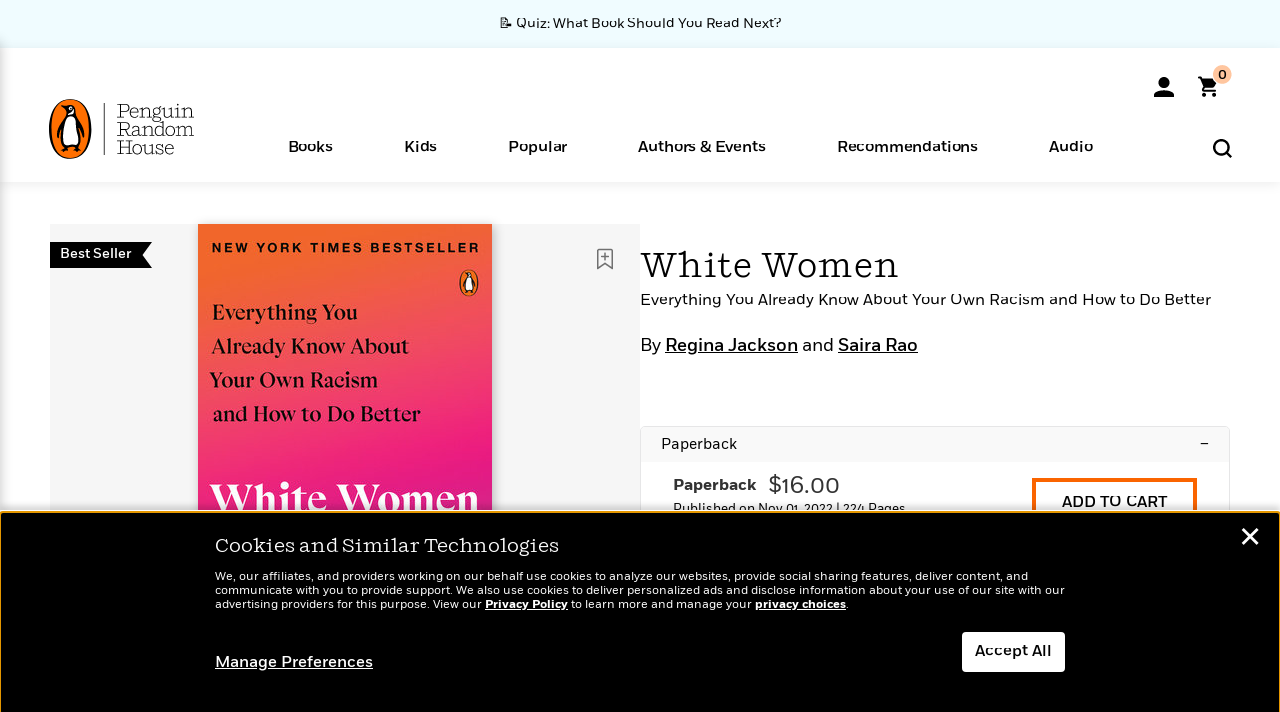

--- FILE ---
content_type: text/html; charset=UTF-8
request_url: https://www.penguinrandomhouse.com/books/669854/white-women-by-regina-jackson-and-saira-rao/
body_size: 94242
content:
<!DOCTYPE html>
<!--[if IE 7]>
<html class="ie ie7" lang="en-US" class="no-js">
<![endif]-->
<!--[if IE 8]>
<html class="ie ie8" lang="en-US" class="no-js">
<![endif]-->
<!--[if !(IE 7) | !(IE 8) ]><!-->
<html lang="en-US" class="no-js">
<!--<![endif]-->
<head>
	<meta charset="UTF-8">
	<meta name="viewport" content="initial-scale=1,width=device-width,height=device-height" />
		        
<meta property="og:site_name" content="PenguinRandomhouse.com"/>
<meta property="fb:app_id" content="356679881167712"/>
<meta name="twitter:card" content="summary"/>
<meta name="twitter:site" content="@penguinrandomhouse"/>
<title>White Women by Regina Jackson, Saira Rao: 9780143136439 | PenguinRandomHouse.com: Books</title>
<meta itemprop="name" content="White Women by Regina Jackson, Saira Rao: 9780143136439 | PenguinRandomHouse.com: Books"/>
<meta property="og:title" content="White Women by Regina Jackson, Saira Rao: 9780143136439 | PenguinRandomHouse.com: Books"/>
<meta name="twitter:title" content="White Women by Regina Jackson, Saira Rao: 9780143136439 | PenguinRandomHouse.com: Books"/>
<meta property="fb:pages" content="13673457388"/>
<meta name="description" content="An instant New York Times Bestseller!  A no-holds-barred guidebook aimed at white women who want to stop being nice and start dismantling white supremacy..."/>
<meta itemprop="description" content="An instant New York Times Bestseller!  A no-holds-barred guidebook aimed at white women who want to stop being nice and start dismantling white supremacy from the team behind Race2Dinner and the documentary..."/>
<meta property="og:description" content="An instant New York Times Bestseller!  A no-holds-barred guidebook aimed at white women who want to stop being nice and start dismantling white supremacy from the team behind Race2Dinner and the documentary..."/>
<meta name="twitter:description" content="An instant New York Times Bestseller!  A no-holds-barred guidebook aimed at white women who want to stop being nice and start dismantling white supremacy from the team behind Race2Dinner and..."/>
<meta property="og:url" content="https://www.penguinrandomhouse.com/books/669854/white-women-by-regina-jackson-and-saira-rao/"/>
<meta itemprop="image" content="https://images2.penguinrandomhouse.com/smedia/9780143136439"/>
<meta itemprop="thumbnail" content="https://images2.penguinrandomhouse.com/smedia/9780143136439"/>
<meta property="og:image" content="https://images2.penguinrandomhouse.com/smedia/9780143136439"/>
<meta name="twitter:image" content="https://images2.penguinrandomhouse.com/smedia/9780143136439"/>
<meta itemprop="price" content="16"/>
<meta itemprop="priceCurrency" content="USD"/>
<meta property="og:price:currency" content="USD"/>
<meta property="og:price:amount" content="16"/>
<link rel="alternate" hreflang="en" href="https://www.penguinrandomhouse.com/books/669854/white-women-by-regina-jackson-and-saira-rao/"/>
<link rel="alternate" hreflang="en-ca" href="https://www.penguinrandomhouse.ca/books/669854/white-women-by-regina-jackson-and-saira-rao/9780143136439"/>
<meta property="og:type" content="product"/>
<meta name="format-detection" content="telephone=no"/>
<meta name="twitter:url" content="https://www.penguinrandomhouse.com/books/669854/white-women-by-regina-jackson-and-saira-rao/"/>
<meta name="twitter:url:preview" content="https://www.penguinrandomhouse.com/books/669854/white-women-by-regina-jackson-and-saira-rao/#excerpt"/>
<meta name="twitter:text:isbn" content="9780143136439"/>
<meta name="twitter:text:cta" content="Start reading"/>
<meta property="og:availability" content="instock"/>
<meta name="Tealium" content="Tealium meta values" data-book-title="White Women" data-book-authors="Regina Jackson, Saira Rao" data-book-isbn="9780143136439" data-book-imprint="Penguin Books" data-book-division="" data-book-format="Paperback" data-page-type="product"/>


	<!--[if lt IE 9]>
	<script src="https://www.penguinrandomhouse.com/wp-content/themes/penguinrandomhouse/js/ie.min.js"></script>
	<![endif]-->
	<!--[if IE 9]>
		<link rel='stylesheet' id='global-ie9-css' href='/wp-content/themes/penguinrandomhouse/css/ie9.min.css' type='text/css' media='all' />
	<![endif]-->
  <script>
  var images_url_pattern = "https:\/\/images%d.penguinrandomhouse.com%s",  images_url_buckets = 4;
 var series_images_url_dir = "https:\/\/assets.penguinrandomhouse.com\/series-images\/", readdown_images_url_dir = "https:\/\/assets.penguinrandomhouse.com\/the-read-down-images\/", category_images_url_dir = "https:\/\/assets.penguinrandomhouse.com\/category-images\/";
</script>

    <style> html.fouc-factor{ opacity:0; filter:alpha(opacity=0); } </style>

	<script> var htmlClass = document.getElementsByTagName( "html" )[0].getAttribute( "class" ); document.getElementsByTagName( "html" )[0].setAttribute( "class", htmlClass.replace( /no-js/, "fouc-factor" ) ); </script>
	<meta name='robots' content='index, follow, max-image-preview:large, max-snippet:-1, max-video-preview:-1' />
	<style>img:is([sizes="auto" i], [sizes^="auto," i]) { contain-intrinsic-size: 3000px 1500px }</style>
	<link rel="preload" href="/wp-content/themes/penguinrandomhouse/fonts/Fort-Medium.woff2" as="font" type="font/woff2" crossorigin>
<link rel="preload" href="/wp-content/themes/penguinrandomhouse/fonts/Fort-Light.woff2" as="font" type="font/woff2" crossorigin>
<link rel="preload" href="/wp-content/themes/penguinrandomhouse/fonts/Shift-Light.woff2" as="font" type="font/woff2" crossorigin>
<link rel="preload" href="/wp-content/themes/penguinrandomhouse/fonts/Shift-Book.woff2" as="font" type="font/woff2" crossorigin>
<link rel="preload" href="/wp-content/themes/penguinrandomhouse/fonts/Fort-Book.woff2" as="font" type="font/woff2" crossorigin>
<link rel="preload" href="/wp-content/themes/penguinrandomhouse/fonts/Shift-BookItalic.woff2" as="font" type="font/woff2" crossorigin>
<link rel='dns-prefetch' href='//ajax.googleapis.com' />
<link rel='stylesheet' id='wp-block-library-css' href='https://www.penguinrandomhouse.com/wp-includes/css/dist/block-library/style.min.css?ver=6.8.3' type='text/css' media='all' />
<style id='classic-theme-styles-inline-css' type='text/css'>
/*! This file is auto-generated */
.wp-block-button__link{color:#fff;background-color:#32373c;border-radius:9999px;box-shadow:none;text-decoration:none;padding:calc(.667em + 2px) calc(1.333em + 2px);font-size:1.125em}.wp-block-file__button{background:#32373c;color:#fff;text-decoration:none}
</style>
<style id='global-styles-inline-css' type='text/css'>
:root{--wp--preset--aspect-ratio--square: 1;--wp--preset--aspect-ratio--4-3: 4/3;--wp--preset--aspect-ratio--3-4: 3/4;--wp--preset--aspect-ratio--3-2: 3/2;--wp--preset--aspect-ratio--2-3: 2/3;--wp--preset--aspect-ratio--16-9: 16/9;--wp--preset--aspect-ratio--9-16: 9/16;--wp--preset--color--black: #000000;--wp--preset--color--cyan-bluish-gray: #abb8c3;--wp--preset--color--white: #ffffff;--wp--preset--color--pale-pink: #f78da7;--wp--preset--color--vivid-red: #cf2e2e;--wp--preset--color--luminous-vivid-orange: #ff6900;--wp--preset--color--luminous-vivid-amber: #fcb900;--wp--preset--color--light-green-cyan: #7bdcb5;--wp--preset--color--vivid-green-cyan: #00d084;--wp--preset--color--pale-cyan-blue: #8ed1fc;--wp--preset--color--vivid-cyan-blue: #0693e3;--wp--preset--color--vivid-purple: #9b51e0;--wp--preset--gradient--vivid-cyan-blue-to-vivid-purple: linear-gradient(135deg,rgba(6,147,227,1) 0%,rgb(155,81,224) 100%);--wp--preset--gradient--light-green-cyan-to-vivid-green-cyan: linear-gradient(135deg,rgb(122,220,180) 0%,rgb(0,208,130) 100%);--wp--preset--gradient--luminous-vivid-amber-to-luminous-vivid-orange: linear-gradient(135deg,rgba(252,185,0,1) 0%,rgba(255,105,0,1) 100%);--wp--preset--gradient--luminous-vivid-orange-to-vivid-red: linear-gradient(135deg,rgba(255,105,0,1) 0%,rgb(207,46,46) 100%);--wp--preset--gradient--very-light-gray-to-cyan-bluish-gray: linear-gradient(135deg,rgb(238,238,238) 0%,rgb(169,184,195) 100%);--wp--preset--gradient--cool-to-warm-spectrum: linear-gradient(135deg,rgb(74,234,220) 0%,rgb(151,120,209) 20%,rgb(207,42,186) 40%,rgb(238,44,130) 60%,rgb(251,105,98) 80%,rgb(254,248,76) 100%);--wp--preset--gradient--blush-light-purple: linear-gradient(135deg,rgb(255,206,236) 0%,rgb(152,150,240) 100%);--wp--preset--gradient--blush-bordeaux: linear-gradient(135deg,rgb(254,205,165) 0%,rgb(254,45,45) 50%,rgb(107,0,62) 100%);--wp--preset--gradient--luminous-dusk: linear-gradient(135deg,rgb(255,203,112) 0%,rgb(199,81,192) 50%,rgb(65,88,208) 100%);--wp--preset--gradient--pale-ocean: linear-gradient(135deg,rgb(255,245,203) 0%,rgb(182,227,212) 50%,rgb(51,167,181) 100%);--wp--preset--gradient--electric-grass: linear-gradient(135deg,rgb(202,248,128) 0%,rgb(113,206,126) 100%);--wp--preset--gradient--midnight: linear-gradient(135deg,rgb(2,3,129) 0%,rgb(40,116,252) 100%);--wp--preset--font-size--small: 13px;--wp--preset--font-size--medium: 20px;--wp--preset--font-size--large: 36px;--wp--preset--font-size--x-large: 42px;--wp--preset--spacing--20: 0.44rem;--wp--preset--spacing--30: 0.67rem;--wp--preset--spacing--40: 1rem;--wp--preset--spacing--50: 1.5rem;--wp--preset--spacing--60: 2.25rem;--wp--preset--spacing--70: 3.38rem;--wp--preset--spacing--80: 5.06rem;--wp--preset--shadow--natural: 6px 6px 9px rgba(0, 0, 0, 0.2);--wp--preset--shadow--deep: 12px 12px 50px rgba(0, 0, 0, 0.4);--wp--preset--shadow--sharp: 6px 6px 0px rgba(0, 0, 0, 0.2);--wp--preset--shadow--outlined: 6px 6px 0px -3px rgba(255, 255, 255, 1), 6px 6px rgba(0, 0, 0, 1);--wp--preset--shadow--crisp: 6px 6px 0px rgba(0, 0, 0, 1);}:where(.is-layout-flex){gap: 0.5em;}:where(.is-layout-grid){gap: 0.5em;}body .is-layout-flex{display: flex;}.is-layout-flex{flex-wrap: wrap;align-items: center;}.is-layout-flex > :is(*, div){margin: 0;}body .is-layout-grid{display: grid;}.is-layout-grid > :is(*, div){margin: 0;}:where(.wp-block-columns.is-layout-flex){gap: 2em;}:where(.wp-block-columns.is-layout-grid){gap: 2em;}:where(.wp-block-post-template.is-layout-flex){gap: 1.25em;}:where(.wp-block-post-template.is-layout-grid){gap: 1.25em;}.has-black-color{color: var(--wp--preset--color--black) !important;}.has-cyan-bluish-gray-color{color: var(--wp--preset--color--cyan-bluish-gray) !important;}.has-white-color{color: var(--wp--preset--color--white) !important;}.has-pale-pink-color{color: var(--wp--preset--color--pale-pink) !important;}.has-vivid-red-color{color: var(--wp--preset--color--vivid-red) !important;}.has-luminous-vivid-orange-color{color: var(--wp--preset--color--luminous-vivid-orange) !important;}.has-luminous-vivid-amber-color{color: var(--wp--preset--color--luminous-vivid-amber) !important;}.has-light-green-cyan-color{color: var(--wp--preset--color--light-green-cyan) !important;}.has-vivid-green-cyan-color{color: var(--wp--preset--color--vivid-green-cyan) !important;}.has-pale-cyan-blue-color{color: var(--wp--preset--color--pale-cyan-blue) !important;}.has-vivid-cyan-blue-color{color: var(--wp--preset--color--vivid-cyan-blue) !important;}.has-vivid-purple-color{color: var(--wp--preset--color--vivid-purple) !important;}.has-black-background-color{background-color: var(--wp--preset--color--black) !important;}.has-cyan-bluish-gray-background-color{background-color: var(--wp--preset--color--cyan-bluish-gray) !important;}.has-white-background-color{background-color: var(--wp--preset--color--white) !important;}.has-pale-pink-background-color{background-color: var(--wp--preset--color--pale-pink) !important;}.has-vivid-red-background-color{background-color: var(--wp--preset--color--vivid-red) !important;}.has-luminous-vivid-orange-background-color{background-color: var(--wp--preset--color--luminous-vivid-orange) !important;}.has-luminous-vivid-amber-background-color{background-color: var(--wp--preset--color--luminous-vivid-amber) !important;}.has-light-green-cyan-background-color{background-color: var(--wp--preset--color--light-green-cyan) !important;}.has-vivid-green-cyan-background-color{background-color: var(--wp--preset--color--vivid-green-cyan) !important;}.has-pale-cyan-blue-background-color{background-color: var(--wp--preset--color--pale-cyan-blue) !important;}.has-vivid-cyan-blue-background-color{background-color: var(--wp--preset--color--vivid-cyan-blue) !important;}.has-vivid-purple-background-color{background-color: var(--wp--preset--color--vivid-purple) !important;}.has-black-border-color{border-color: var(--wp--preset--color--black) !important;}.has-cyan-bluish-gray-border-color{border-color: var(--wp--preset--color--cyan-bluish-gray) !important;}.has-white-border-color{border-color: var(--wp--preset--color--white) !important;}.has-pale-pink-border-color{border-color: var(--wp--preset--color--pale-pink) !important;}.has-vivid-red-border-color{border-color: var(--wp--preset--color--vivid-red) !important;}.has-luminous-vivid-orange-border-color{border-color: var(--wp--preset--color--luminous-vivid-orange) !important;}.has-luminous-vivid-amber-border-color{border-color: var(--wp--preset--color--luminous-vivid-amber) !important;}.has-light-green-cyan-border-color{border-color: var(--wp--preset--color--light-green-cyan) !important;}.has-vivid-green-cyan-border-color{border-color: var(--wp--preset--color--vivid-green-cyan) !important;}.has-pale-cyan-blue-border-color{border-color: var(--wp--preset--color--pale-cyan-blue) !important;}.has-vivid-cyan-blue-border-color{border-color: var(--wp--preset--color--vivid-cyan-blue) !important;}.has-vivid-purple-border-color{border-color: var(--wp--preset--color--vivid-purple) !important;}.has-vivid-cyan-blue-to-vivid-purple-gradient-background{background: var(--wp--preset--gradient--vivid-cyan-blue-to-vivid-purple) !important;}.has-light-green-cyan-to-vivid-green-cyan-gradient-background{background: var(--wp--preset--gradient--light-green-cyan-to-vivid-green-cyan) !important;}.has-luminous-vivid-amber-to-luminous-vivid-orange-gradient-background{background: var(--wp--preset--gradient--luminous-vivid-amber-to-luminous-vivid-orange) !important;}.has-luminous-vivid-orange-to-vivid-red-gradient-background{background: var(--wp--preset--gradient--luminous-vivid-orange-to-vivid-red) !important;}.has-very-light-gray-to-cyan-bluish-gray-gradient-background{background: var(--wp--preset--gradient--very-light-gray-to-cyan-bluish-gray) !important;}.has-cool-to-warm-spectrum-gradient-background{background: var(--wp--preset--gradient--cool-to-warm-spectrum) !important;}.has-blush-light-purple-gradient-background{background: var(--wp--preset--gradient--blush-light-purple) !important;}.has-blush-bordeaux-gradient-background{background: var(--wp--preset--gradient--blush-bordeaux) !important;}.has-luminous-dusk-gradient-background{background: var(--wp--preset--gradient--luminous-dusk) !important;}.has-pale-ocean-gradient-background{background: var(--wp--preset--gradient--pale-ocean) !important;}.has-electric-grass-gradient-background{background: var(--wp--preset--gradient--electric-grass) !important;}.has-midnight-gradient-background{background: var(--wp--preset--gradient--midnight) !important;}.has-small-font-size{font-size: var(--wp--preset--font-size--small) !important;}.has-medium-font-size{font-size: var(--wp--preset--font-size--medium) !important;}.has-large-font-size{font-size: var(--wp--preset--font-size--large) !important;}.has-x-large-font-size{font-size: var(--wp--preset--font-size--x-large) !important;}
:where(.wp-block-post-template.is-layout-flex){gap: 1.25em;}:where(.wp-block-post-template.is-layout-grid){gap: 1.25em;}
:where(.wp-block-columns.is-layout-flex){gap: 2em;}:where(.wp-block-columns.is-layout-grid){gap: 2em;}
:root :where(.wp-block-pullquote){font-size: 1.5em;line-height: 1.6;}
</style>
<link rel='stylesheet' id='twentyfourteen-style-css' href='https://www.penguinrandomhouse.com/wp-content/themes/penguinrandomhouse/style.css?ver=cb20260114032350' type='text/css' media='all' />
<!--[if lt IE 9]>
<link rel='stylesheet' id='twentyfourteen-ie-css' href='https://www.penguinrandomhouse.com/wp-content/themes/penguinrandomhouse/css/ie.css?ver=cb20260114032350' type='text/css' media='all' />
<![endif]-->
<link rel='stylesheet' id='primary_newsletter_styles-css' href='https://www.penguinrandomhouse.com/wp-content/themes/penguinrandomhouse/build/newsletter.css?ver=cb20260114032350' type='text/css' media='all' />
<style id='akismet-widget-style-inline-css' type='text/css'>

			.a-stats {
				--akismet-color-mid-green: #357b49;
				--akismet-color-white: #fff;
				--akismet-color-light-grey: #f6f7f7;

				max-width: 350px;
				width: auto;
			}

			.a-stats * {
				all: unset;
				box-sizing: border-box;
			}

			.a-stats strong {
				font-weight: 600;
			}

			.a-stats a.a-stats__link,
			.a-stats a.a-stats__link:visited,
			.a-stats a.a-stats__link:active {
				background: var(--akismet-color-mid-green);
				border: none;
				box-shadow: none;
				border-radius: 8px;
				color: var(--akismet-color-white);
				cursor: pointer;
				display: block;
				font-family: -apple-system, BlinkMacSystemFont, 'Segoe UI', 'Roboto', 'Oxygen-Sans', 'Ubuntu', 'Cantarell', 'Helvetica Neue', sans-serif;
				font-weight: 500;
				padding: 12px;
				text-align: center;
				text-decoration: none;
				transition: all 0.2s ease;
			}

			/* Extra specificity to deal with TwentyTwentyOne focus style */
			.widget .a-stats a.a-stats__link:focus {
				background: var(--akismet-color-mid-green);
				color: var(--akismet-color-white);
				text-decoration: none;
			}

			.a-stats a.a-stats__link:hover {
				filter: brightness(110%);
				box-shadow: 0 4px 12px rgba(0, 0, 0, 0.06), 0 0 2px rgba(0, 0, 0, 0.16);
			}

			.a-stats .count {
				color: var(--akismet-color-white);
				display: block;
				font-size: 1.5em;
				line-height: 1.4;
				padding: 0 13px;
				white-space: nowrap;
			}
		
</style>
<script type="text/javascript" src="https://ajax.googleapis.com/ajax/libs/jquery/3.7.1/jquery.min.js?ver=3.7.1" id="jquery-js"></script>
<script type="text/javascript" src="https://www.penguinrandomhouse.com/wp-content/themes/penguinrandomhouse/js/slick.min.js?ver=1.6.0" id="slick-js"></script>
<!-- Stream WordPress user activity plugin v4.1.1 -->
<link rel='canonical' href='https://www.penguinrandomhouse.com/books/669854/white-women-by-regina-jackson-and-saira-rao/' />
<style type="text/css">.recentcomments a{display:inline !important;padding:0 !important;margin:0 !important;}</style><!-- WP_Route:  content_product_details_4_1_2 --><script>var GLOBAL_routeUrl = 'https://www.penguinrandomhouse.com/books/669854/white-women-by-regina-jackson-and-saira-rao/';</script>
	<link rel="stylesheet" href="https://www.penguinrandomhouse.com/wp-content/themes/penguinrandomhouse/css/product.min.css?vers=cb20260114032350" media="all" />
<script><!-- 
	var GLOBAL_newslettersSignupObject = {"acquisition_code":"PRH_BOOKPAGE_STATIC_ONGOING","workId":"669854"};
 
--></script>	<script type="text/javascript">
		window.cartUrl='https://cart.penguinrandomhouse.com';
		window.piiUrl='https://account.penguinrandomhouse.com';
		window.destroyUrl='https://cart.penguinrandomhouse.com/prhcart/logout.php';
    window.profileUrl="https:\/\/profile.penguinrandomhouse.com\/";
	</script>
			<script type="text/javascript">var acc_url='';</script>
    	<noscript><link rel='stylesheet' id='no-js-global-css' href='/wp-content/themes/penguinrandomhouse/styles-nojs.min.css?ver=cb20260114032350' type='text/css' media='all' /></noscript>
    <link rel='stylesheet' id='global-print-css' href='/wp-content/themes/penguinrandomhouse/styles-print.min.css?ver=cb20260114032350' type='text/css' media='print' />
    <link rel="icon" href="https://www.penguinrandomhouse.com/favicon-16x16.png" type="image/png" sizes="16x16" />
    <link rel="icon" href="https://www.penguinrandomhouse.com/favicon-32x32.png" type="image/png" sizes="32x32" />
    <link rel="icon" href="https://www.penguinrandomhouse.com/favicon-192x192.png" type="image/png" sizes="192x192" />
</head>

<body class="wp-singular wp_router_page-template-default single single-wp_router_page postid-5 wp-embed-responsive wp-theme-penguinrandomhouse group-blog masthead-fixed full-width singular">
    	    <a id="skip_to_main" href="#mainblock">Skip to Main Content (Press Enter)</a>
                <a id="site-ribbon" class="promo-strip hidden site-banner-wide-link" style="background-color: #f0fcff;" href="https://www.penguinrandomhouse.com/articles/quiz-what-book-should-you-read-next/" target="_self">
                    <div class="site-banner-content">
                            <div class="site-banner-content-text">
                <div class="site-banner-desktop-copy" data-link-count="0">
                  📝 Quiz: What Book Should You Read Next?                </div>
                <div class="site-banner-mobile-copy" data-link-count="0">
                  📝 Quiz: What Book Should You Read Next?                </div>
              </div>
                          </div>
                  </a>
              
	
	<!-- Start Tealium tag -->
	<script type="text/javascript">
        
var utag_data={"page_name":"White Women by Regina Jackson, Saira Rao: 9780143136439 | PenguinRandomHouse.com: Books","code_release_version":"cb20260114032350","product_list_price":[16],"product_isbn":[9780143136439],"product_title":["White Women"],"product_author":["Regina Jackson | Saira Rao"],"product_author_id":["2242084 | 2242083"],"retailer_link_present":"yes","page_type":"Product Detail Page","product_imprint":["Penguin Books"],"product_format":["Paperback"],"product_work_id":["669854"],"product_category":["Nonfiction"],"product_division":["Penguin Adult HC\/TR"],"auth_count":2,"module_type":["authordetail","contributorblock"],"module_variation":"Load","module_present":"cartbutton,audiowidget,lookinside,readexcerpt","pdp_dropdown":"Book Description, Praise, Product Details, Guides & Resources","event_type":"recommendation_load","ip_country":"US","website_banner":"Get a FREE Books of the Moment sampler!"};
(function() {
    const cookies = document.cookie.split( '; ');
    const couponCode = cookies.find( function( cookie ) {
        return cookie.trim().startsWith( 'couponCode' );
    });
    if (couponCode && couponCode.split( '=' )[1] == 'EMP50')
        utag_data.user_status = 'internal';
    else
        utag_data.user_status = 'external';
    var prevPageTeal = cookies.find( function( cookie ) {
        return cookie.trim().startsWith( 'next_page_teal' );
    } );

    var one_hour_ago = new Date();
    one_hour_ago.setTime( one_hour_ago.getTime() - ( 60 * 1000 ) );
    if ( prevPageTeal ) {
        prevPageTeal = prevPageTeal.split( '=' )[1];
        utag_data = Object.assign(utag_data, JSON.parse(prevPageTeal));
        document.cookie = "next_page_teal= ; expires=" + one_hour_ago.toGMTString();
    }
    var removeFromTeal = cookies.find( function( cookie ) {
        return cookie.trim().startsWith( 'remove_from_teal' );
    } );
    if ( removeFromTeal ) {
        removeFromTeal = JSON.parse( removeFromTeal.split( '=' )[1] );
        for ( var i = 0; i < removeFromTeal.length; i++ ) {
            delete utag_data[ removeFromTeal[ i ] ];
        }
    }
    if ( window.location.pathname.startsWith( '/interactive/todays-top-books' ) ) {
        var archive = window.location.pathname.length > 30;
        var page_name = archive ? 'Archive' : 'Main';
        utag_data.page_type = 'Top Books ' + page_name + ' Page';
    }

    if ( sessionStorage.getItem( 'takeover' ) ) {
        sessionStorage.removeItem( 'takeover' );
    }

    if ( window.location.search.includes( 'cdi=' ) ) {
        // check for cdi param and set session storage if present
        sessionStorage.setItem( 'has_cdi', 'true' );
    }
    if ( sessionStorage.getItem( 'has_cdi' ) && ( window.location.pathname.startsWith( '/articles/' ) || window.location.pathname.startsWith( '/the-read-down/' ) ) ) {
        // if this value is present, and we are on an article or read down page, do not show takeovers
        document.getElementsByTagName('body')[0].classList.add('disable-cta');
    }
})();
	</script>
	    <script type="text/javascript">
		(function(a,b,c,d){
		a='//tags.tiqcdn.com/utag/random/rhcorp-prh/prod/utag.js';
		b=document;c='script';d=b.createElement(c);d.src=a;d.type='text/java'+c;d.async=true;
		a=b.getElementsByTagName(c)[0];a.parentNode.insertBefore(d,a);
		})();
	</script>
	<!-- / End Tealium tag -->

	
    <div class="backdrop"></div>

    <div id="condensed-side-nav" aria-hidden="true">
      <div class="top menu-toggle-container">
          <div class="close-button-container">
              <?xml version="1.0" encoding="UTF-8"?>
<svg id="menu-close" class="desktop-show" tabindex="-1" viewBox="0 0 17 17" version="1.1" xmlns="http://www.w3.org/2000/svg" xmlns:xlink="http://www.w3.org/1999/xlink">
    <g stroke="none" stroke-width="1" fill="none" fill-rule="evenodd">
        <g transform="translate(-1238.000000, -167.000000)" fill="#000000" stroke="#000000">
            <g transform="translate(1239.000000, 168.000000)">
                <path d="M0.432173232,15.5897546 C0.330501361,15.5897546 0.228829491,15.5551862 0.12715762,15.4541921 C-0.0422954982,15.284739 -0.0422954982,15.013614 0.12715762,14.8777126 L14.8695789,0.169520899 C15.039032,6.77812472e-05 15.2762664,6.77812472e-05 15.4457195,0.169520899 C15.6151726,0.338974017 15.6151726,0.610099006 15.4457195,0.779552124 L0.737188844,15.4880828 C0.669407597,15.5555251 0.533845103,15.5897546 0.432173232,15.5897546"></path>
                <g>
                    <path d="M15.1405005,15.5897546 C15.0388287,15.5897546 14.9371568,15.5551862 14.8361627,15.4541921 L0.1608449,0.779552124 C-0.00860821839,0.610099006 -0.00860821839,0.338974017 0.1608449,0.203411523 C0.330298018,0.0339584048 0.601761913,0.0339584048 0.736985501,0.203411523 L15.4455161,14.9119422 C15.6149693,15.0813953 15.6149693,15.3525203 15.4455161,15.4880828 C15.3777349,15.5555251 15.2425113,15.5897546 15.1405005,15.5897546"></path>
                </g>
            </g>
        </g>
    </g>
</svg>
          </div>
      </div>
      <div class="scrollable-area" role="navigation" aria-label="side-nav">
        <div id="mobile_search"></div>
        <div id="container-top" class="nav-container">
          <div id="condensed-top-level" class="top-level">
            <menu class="nav-item-list">
                                <button class="nav-item no-mouse-outline" aria-haspopup="true" tabindex="-1" aria-expanded="false" role="button">
                    <p class="nav-item-text">Books</p>
                    <?xml version="1.0" encoding="UTF-8"?>
<svg class="nav-item-arrow" width="8px" height="14px" viewBox="0 0 8 14" version="1.1" xmlns="http://www.w3.org/2000/svg" xmlns:xlink="http://www.w3.org/1999/xlink">
    <g stroke="none" stroke-width="1" fill="none" fill-rule="evenodd">
        <g transform="translate(-372.000000, -165.000000)" fill="#FF6500" stroke="#FF6500">
            <path d="M373,177.3177 C373,177.113163 373.061224,176.976805 373.183673,176.840447 L377.530612,171.999744 L373.183673,167.159042 C372.938776,166.886326 372.938776,166.477252 373.183673,166.204537 C373.428571,165.931821 373.795918,165.931821 374.040816,166.204537 L378.816327,171.522492 C379.061224,171.795208 379.061224,172.204281 378.816327,172.476997 L374.040816,177.794952 C373.795918,178.068349 373.428571,178.068349 373.183673,177.794952 C373.061224,177.658594 373,177.522236 373,177.3177"></path>
        </g>
    </g>
</svg>
                  </button>
                                  <button class="nav-item no-mouse-outline" aria-haspopup="true" tabindex="-1" aria-expanded="false" role="button">
                    <p class="nav-item-text">Kids</p>
                    <?xml version="1.0" encoding="UTF-8"?>
<svg class="nav-item-arrow" width="8px" height="14px" viewBox="0 0 8 14" version="1.1" xmlns="http://www.w3.org/2000/svg" xmlns:xlink="http://www.w3.org/1999/xlink">
    <g stroke="none" stroke-width="1" fill="none" fill-rule="evenodd">
        <g transform="translate(-372.000000, -165.000000)" fill="#FF6500" stroke="#FF6500">
            <path d="M373,177.3177 C373,177.113163 373.061224,176.976805 373.183673,176.840447 L377.530612,171.999744 L373.183673,167.159042 C372.938776,166.886326 372.938776,166.477252 373.183673,166.204537 C373.428571,165.931821 373.795918,165.931821 374.040816,166.204537 L378.816327,171.522492 C379.061224,171.795208 379.061224,172.204281 378.816327,172.476997 L374.040816,177.794952 C373.795918,178.068349 373.428571,178.068349 373.183673,177.794952 C373.061224,177.658594 373,177.522236 373,177.3177"></path>
        </g>
    </g>
</svg>
                  </button>
                                  <button class="nav-item no-mouse-outline" aria-haspopup="true" tabindex="-1" aria-expanded="false" role="button">
                    <p class="nav-item-text">Popular</p>
                    <?xml version="1.0" encoding="UTF-8"?>
<svg class="nav-item-arrow" width="8px" height="14px" viewBox="0 0 8 14" version="1.1" xmlns="http://www.w3.org/2000/svg" xmlns:xlink="http://www.w3.org/1999/xlink">
    <g stroke="none" stroke-width="1" fill="none" fill-rule="evenodd">
        <g transform="translate(-372.000000, -165.000000)" fill="#FF6500" stroke="#FF6500">
            <path d="M373,177.3177 C373,177.113163 373.061224,176.976805 373.183673,176.840447 L377.530612,171.999744 L373.183673,167.159042 C372.938776,166.886326 372.938776,166.477252 373.183673,166.204537 C373.428571,165.931821 373.795918,165.931821 374.040816,166.204537 L378.816327,171.522492 C379.061224,171.795208 379.061224,172.204281 378.816327,172.476997 L374.040816,177.794952 C373.795918,178.068349 373.428571,178.068349 373.183673,177.794952 C373.061224,177.658594 373,177.522236 373,177.3177"></path>
        </g>
    </g>
</svg>
                  </button>
                                  <button class="nav-item no-mouse-outline" aria-haspopup="true" tabindex="-1" aria-expanded="false" role="button">
                    <p class="nav-item-text">Authors & Events</p>
                    <?xml version="1.0" encoding="UTF-8"?>
<svg class="nav-item-arrow" width="8px" height="14px" viewBox="0 0 8 14" version="1.1" xmlns="http://www.w3.org/2000/svg" xmlns:xlink="http://www.w3.org/1999/xlink">
    <g stroke="none" stroke-width="1" fill="none" fill-rule="evenodd">
        <g transform="translate(-372.000000, -165.000000)" fill="#FF6500" stroke="#FF6500">
            <path d="M373,177.3177 C373,177.113163 373.061224,176.976805 373.183673,176.840447 L377.530612,171.999744 L373.183673,167.159042 C372.938776,166.886326 372.938776,166.477252 373.183673,166.204537 C373.428571,165.931821 373.795918,165.931821 374.040816,166.204537 L378.816327,171.522492 C379.061224,171.795208 379.061224,172.204281 378.816327,172.476997 L374.040816,177.794952 C373.795918,178.068349 373.428571,178.068349 373.183673,177.794952 C373.061224,177.658594 373,177.522236 373,177.3177"></path>
        </g>
    </g>
</svg>
                  </button>
                                  <button class="nav-item no-mouse-outline" aria-haspopup="true" tabindex="-1" aria-expanded="false" role="button">
                    <p class="nav-item-text">Recommendations</p>
                    <?xml version="1.0" encoding="UTF-8"?>
<svg class="nav-item-arrow" width="8px" height="14px" viewBox="0 0 8 14" version="1.1" xmlns="http://www.w3.org/2000/svg" xmlns:xlink="http://www.w3.org/1999/xlink">
    <g stroke="none" stroke-width="1" fill="none" fill-rule="evenodd">
        <g transform="translate(-372.000000, -165.000000)" fill="#FF6500" stroke="#FF6500">
            <path d="M373,177.3177 C373,177.113163 373.061224,176.976805 373.183673,176.840447 L377.530612,171.999744 L373.183673,167.159042 C372.938776,166.886326 372.938776,166.477252 373.183673,166.204537 C373.428571,165.931821 373.795918,165.931821 374.040816,166.204537 L378.816327,171.522492 C379.061224,171.795208 379.061224,172.204281 378.816327,172.476997 L374.040816,177.794952 C373.795918,178.068349 373.428571,178.068349 373.183673,177.794952 C373.061224,177.658594 373,177.522236 373,177.3177"></path>
        </g>
    </g>
</svg>
                  </button>
                                  <button class="nav-item no-mouse-outline" aria-haspopup="true" tabindex="-1" aria-expanded="false" role="button">
                    <p class="nav-item-text">Audio</p>
                    <?xml version="1.0" encoding="UTF-8"?>
<svg class="nav-item-arrow" width="8px" height="14px" viewBox="0 0 8 14" version="1.1" xmlns="http://www.w3.org/2000/svg" xmlns:xlink="http://www.w3.org/1999/xlink">
    <g stroke="none" stroke-width="1" fill="none" fill-rule="evenodd">
        <g transform="translate(-372.000000, -165.000000)" fill="#FF6500" stroke="#FF6500">
            <path d="M373,177.3177 C373,177.113163 373.061224,176.976805 373.183673,176.840447 L377.530612,171.999744 L373.183673,167.159042 C372.938776,166.886326 372.938776,166.477252 373.183673,166.204537 C373.428571,165.931821 373.795918,165.931821 374.040816,166.204537 L378.816327,171.522492 C379.061224,171.795208 379.061224,172.204281 378.816327,172.476997 L374.040816,177.794952 C373.795918,178.068349 373.428571,178.068349 373.183673,177.794952 C373.061224,177.658594 373,177.522236 373,177.3177"></path>
        </g>
    </g>
</svg>
                  </button>
                            </menu>
            <div class="promo-section"><ul id="promos-container" class="promos-container"><li class="nav-promo-block">
                <a class="navigation-link no-mouse-outline" href="https://www.penguinrandomhouse.com/the-read-down/graphic-novels-for-kids/" tabindex="-1" aria-label="Captivating Graphic Novels for Reluctant Readers Learn More" data-element="kids:featured:captivating graphic novels for reluctant readers" data-category="kids" data-location="header">
                  <img class="nav-promo-image" src="https://assets.penguinrandomhouse.com/wp-content/uploads/2023/10/21132736/Kids-Chapter-Books-GraphicNovels-Read-Down_site_1200x628.jpg" height="183" alt="Captivating Graphic Novels for Reluctant Readers" />
                  <div class="nav-promo-text">Captivating Graphic Novels for Reluctant Readers</div>
                  <div class="nav-promo-sub-text">Learn More<span class="nav-promo-sub-text-caret"> ></span></div>
                </a>
              </li><hr class="separator"><li class="nav-promo-block">
                <a class="navigation-link no-mouse-outline" href="https://www.penguinrandomhouse.com/the-read-down/new-book-releases-january/" tabindex="-1" aria-label="New Releases Learn More" data-element="books:featured:new releases" data-category="books" data-location="header">
                  <img class="nav-promo-image" src="https://assets.penguinrandomhouse.com/wp-content/uploads/2025/01/15175410/PRH_Site_1200x628_jan.jpg" height="183" alt="New Releases" />
                  <div class="nav-promo-text">New Releases</div>
                  <div class="nav-promo-sub-text">Learn More<span class="nav-promo-sub-text-caret"> ></span></div>
                </a>
              </li><hr class="separator"><li class="nav-promo-block">
                <a class="navigation-link no-mouse-outline" href="https://www.penguinrandomhouse.com/the-read-down/the-toni-morrison-primer/" tabindex="-1" aria-label="Toni Morrison Books To Read Right Now Read More" data-element="recommendations:featured:toni morrison books to read right now" data-category="recommendations" data-location="header">
                  <img class="nav-promo-image" src="https://assets.penguinrandomhouse.com/wp-content/uploads/2024/02/06131339/PRH_AWB-ToniMorrisonBooks-1200x628-1.jpg" height="183" alt="Toni Morrison Books To Read Right Now" />
                  <div class="nav-promo-text">Toni Morrison Books To Read Right Now</div>
                  <div class="nav-promo-sub-text">Read More<span class="nav-promo-sub-text-caret"> ></span></div>
                </a>
              </li></ul></div>          </div>
          <div id="Books" class="sub-nav-container" aria-hidden="true">
                <ul class="nav-item-list" role="menu">
                  <li class="secondary-nav-item top-level-text" role="none">
                    <div class="secondary-nav-return" aria-label="back to main navigation"><</div><a class="nav-item-text navigation-link no-mouse-outline" href="https://www.penguinrandomhouse.com/books/" target="_self" role="menuitem" tabindex="-1" data-element="books" data-location="header" data-category="books"><span class="link-text">Books</span><span class="caret">></span></a></li><li class="secondary-nav-item heading-item" role="none"><div class="nav-item-text">Popular</div></li><li class="secondary-nav-item" role="none"><a class="nav-item-text navigation-link no-mouse-outline" href="https://www.penguinrandomhouse.com/books/all-new-releases" target="_self" role="menuitem" tabindex="-1" data-element="books:popular:new & noteworthy" data-category="books" data-location="header">New & Noteworthy</a></li><li class="secondary-nav-item item-border-top" role="none"><a class="nav-item-text navigation-link no-mouse-outline" href="https://www.penguinrandomhouse.com/books/all-best-sellers/" target="_self" role="menuitem" tabindex="-1" data-element="books:popular:bestsellers" data-category="books" data-location="header">Bestsellers</a></li><li class="secondary-nav-item item-border-top" role="none"><a class="nav-item-text navigation-link no-mouse-outline" href="https://www.penguinrandomhouse.com/books/graphic-novels-manga/" target="_self" role="menuitem" tabindex="-1" data-element="books:popular:graphic novels & manga" data-category="books" data-location="header">Graphic Novels & Manga</a></li><li class="secondary-nav-item item-border-top" role="none"><a class="nav-item-text navigation-link no-mouse-outline" href="https://www.penguinrandomhouse.com/the-read-down/the-best-books-of-2025/" target="_self" role="menuitem" tabindex="-1" data-element="books:popular:the must-read books of 2025" data-category="books" data-location="header">The Must-Read Books of 2025</a></li><li class="secondary-nav-item item-border-top" role="none"><a class="nav-item-text navigation-link no-mouse-outline" href="https://www.penguinrandomhouse.com/cc/que-quieres-leer-hoy/?cat=Novedades" target="_self" role="menuitem" tabindex="-1" data-element="books:popular:popular books in spanish" data-category="books" data-location="header">Popular Books in Spanish</a></li><li class="secondary-nav-item item-border-top" role="none"><a class="nav-item-text navigation-link no-mouse-outline" href="https://www.penguinrandomhouse.com/books/all-coming-soon/" target="_self" role="menuitem" tabindex="-1" data-element="books:popular:coming soon" data-category="books" data-location="header">Coming Soon</a></li><li class="secondary-nav-item heading-item" role="none"><a class="nav-item-text navigation-link no-mouse-outline" href="https://www.penguinrandomhouse.com/books/fiction/" target="_self" role="menuitem" tabindex="-1" data-element="books:fiction" data-category="books" data-location="header">Fiction</a></li><li class="secondary-nav-item" role="none"><a class="nav-item-text navigation-link no-mouse-outline" href="https://www.penguinrandomhouse.com/books/classics/" target="_self" role="menuitem" tabindex="-1" data-element="books:fiction:classics" data-category="books" data-location="header">Classics</a></li><li class="secondary-nav-item item-border-top" role="none"><a class="nav-item-text navigation-link no-mouse-outline" href="https://www.penguinrandomhouse.com/books/romance/" target="_self" role="menuitem" tabindex="-1" data-element="books:fiction:romance" data-category="books" data-location="header">Romance</a></li><li class="secondary-nav-item item-border-top" role="none"><a class="nav-item-text navigation-link no-mouse-outline" href="https://www.penguinrandomhouse.com/books/literary-fiction/" target="_self" role="menuitem" tabindex="-1" data-element="books:fiction:literary fiction" data-category="books" data-location="header">Literary Fiction</a></li><li class="secondary-nav-item item-border-top" role="none"><a class="nav-item-text navigation-link no-mouse-outline" href="https://www.penguinrandomhouse.com/books/mystery-thriller/" target="_self" role="menuitem" tabindex="-1" data-element="books:fiction:mystery & thriller" data-category="books" data-location="header">Mystery & Thriller</a></li><li class="secondary-nav-item item-border-top" role="none"><a class="nav-item-text navigation-link no-mouse-outline" href="https://www.penguinrandomhouse.com/books/science-fiction/" target="_self" role="menuitem" tabindex="-1" data-element="books:fiction:science fiction" data-category="books" data-location="header">Science Fiction</a></li><li class="secondary-nav-item item-border-top" role="none"><a class="nav-item-text navigation-link no-mouse-outline" href="https://www.penguinrandomhouse.com/books/spanish-language-fiction/" target="_self" role="menuitem" tabindex="-1" data-element="books:fiction:spanish language fiction" data-category="books" data-location="header">Spanish Language Fiction</a></li><li class="secondary-nav-item heading-item" role="none"><a class="nav-item-text navigation-link no-mouse-outline" href="https://www.penguinrandomhouse.com/books/nonfiction/" target="_self" role="menuitem" tabindex="-1" data-element="books:nonfiction" data-category="books" data-location="header">Nonfiction</a></li><li class="secondary-nav-item" role="none"><a class="nav-item-text navigation-link no-mouse-outline" href="https://www.penguinrandomhouse.com/books/biography-memoir/" target="_self" role="menuitem" tabindex="-1" data-element="books:nonfiction:biographies & memoirs" data-category="books" data-location="header">Biographies & Memoirs</a></li><li class="secondary-nav-item item-border-top" role="none"><a class="nav-item-text navigation-link no-mouse-outline" href="https://www.penguinrandomhouse.com/books/wellness/" target="_self" role="menuitem" tabindex="-1" data-element="books:nonfiction:wellness" data-category="books" data-location="header">Wellness</a></li><li class="secondary-nav-item item-border-top" role="none"><a class="nav-item-text navigation-link no-mouse-outline" href="https://www.penguinrandomhouse.com/books/cookbooks/" target="_self" role="menuitem" tabindex="-1" data-element="books:nonfiction:cookbooks" data-category="books" data-location="header">Cookbooks</a></li><li class="secondary-nav-item item-border-top" role="none"><a class="nav-item-text navigation-link no-mouse-outline" href="https://www.penguinrandomhouse.com/books/history/" target="_self" role="menuitem" tabindex="-1" data-element="books:nonfiction:history" data-category="books" data-location="header">History</a></li><li class="secondary-nav-item item-border-top" role="none"><a class="nav-item-text navigation-link no-mouse-outline" href="https://www.penguinrandomhouse.com/books/spanish-language-nonfiction/" target="_self" role="menuitem" tabindex="-1" data-element="books:nonfiction:spanish language nonfiction" data-category="books" data-location="header">Spanish Language Nonfiction</a></li><li class="secondary-nav-item heading-item" role="none"><a class="nav-item-text navigation-link no-mouse-outline" href="https://www.penguinrandomhouse.com/series/" target="_self" role="menuitem" tabindex="-1" data-element="books:series" data-category="books" data-location="header">Series</a></li><li class="secondary-nav-item" role="none"><a class="nav-item-text navigation-link no-mouse-outline" href="https://www.penguinrandomhouse.com/series/TM9/a-thursday-murder-club-mystery/" target="_self" role="menuitem" tabindex="-1" data-element="books:series:a thursday murder club" data-category="books" data-location="header">A Thursday Murder Club</a></li><li class="secondary-nav-item item-border-top" role="none"><a class="nav-item-text navigation-link no-mouse-outline" href="https://www.penguinrandomhouse.com/series/F3Q/rebel-blue-ranch/" target="_self" role="menuitem" tabindex="-1" data-element="books:series:rebel blue ranch" data-category="books" data-location="header">Rebel Blue Ranch</a></li><li class="secondary-nav-item item-border-top" role="none"><a class="nav-item-text navigation-link no-mouse-outline" href="https://www.penguinrandomhouse.com/series/EX1/robert-langdon/" target="_self" role="menuitem" tabindex="-1" data-element="books:series:robert langdon" data-category="books" data-location="header">Robert Langdon</a></li><li class="secondary-nav-item item-border-top" role="none"><a class="nav-item-text navigation-link no-mouse-outline" href="https://www.penguinrandomhouse.com/series/SOO/a-song-of-ice-and-fire/" target="_self" role="menuitem" tabindex="-1" data-element="books:series:a song of ice and fire" data-category="books" data-location="header">A Song of Ice and Fire</a></li><li class="secondary-nav-item item-border-top" role="none"><a class="nav-item-text navigation-link no-mouse-outline" href="https://www.penguinrandomhouse.com/series/B45/penguin-clothbound-classics" target="_self" role="menuitem" tabindex="-1" data-element="books:series:penguin classics" data-category="books" data-location="header">Penguin Classics</a></li><li class="secondary-nav-item top-level-text footer" role="none">
                <div class="secondary-nav-return" aria-label="back to main navigation"><</div><a class="secondary-nav-view-all navigation-link" href="https://www.penguinrandomhouse.com/books/" target="_self" role="menuitem" tabindex="-1" aria-label="view all Books" data-element="books" data-location="header" data-category="books"><span class="link-text">View All</span><span class="caret">></span></a></li></ul></div><div id="Kids" class="sub-nav-container" aria-hidden="true">
                <ul class="nav-item-list" role="menu">
                  <li class="secondary-nav-item top-level-text" role="none">
                    <div class="secondary-nav-return" aria-label="back to main navigation"><</div><a class="nav-item-text navigation-link no-mouse-outline" href="https://www.penguinrandomhouse.com/kids-and-ya-books/" target="_self" role="menuitem" tabindex="-1" data-element="kids" data-location="header" data-category="kids"><span class="link-text">Kids</span><span class="caret">></span></a></li><li class="secondary-nav-item heading-item" role="none"><div class="nav-item-text">Popular</div></li><li class="secondary-nav-item" role="none"><a class="nav-item-text navigation-link no-mouse-outline" href="https://www.penguinrandomhouse.com/the-read-down/new-noteworthy-childrens-books/" target="_self" role="menuitem" tabindex="-1" data-element="kids:popular:new & noteworthy" data-category="kids" data-location="header">New & Noteworthy</a></li><li class="secondary-nav-item item-border-top" role="none"><a class="nav-item-text navigation-link no-mouse-outline" href="https://www.penguinrandomhouse.com/books/best-sellers-childrens" target="_self" role="menuitem" tabindex="-1" data-element="kids:popular:bestsellers" data-category="kids" data-location="header">Bestsellers</a></li><li class="secondary-nav-item item-border-top" role="none"><a class="nav-item-text navigation-link no-mouse-outline" href="https://www.penguinrandomhouse.com/the-read-down/award-winning-childrens-books/" target="_self" role="menuitem" tabindex="-1" data-element="kids:popular:award winners" data-category="kids" data-location="header">Award Winners</a></li><li class="secondary-nav-item item-border-top" role="none"><a class="nav-item-text navigation-link no-mouse-outline" href="https://www.penguinrandomhouse.com/shop/parenting/" target="_self" role="menuitem" tabindex="-1" data-element="kids:popular:the parenting book guide" data-category="kids" data-location="header">The Parenting Book Guide</a></li><li class="secondary-nav-item item-border-top" role="none"><a class="nav-item-text navigation-link no-mouse-outline" href="https://www.penguinrandomhouse.com/kids-and-ya-books/" target="_self" role="menuitem" tabindex="-1" data-element="kids:popular:kids' corner" data-category="kids" data-location="header">Kids' Corner</a></li><li class="secondary-nav-item item-border-top" role="none"><a class="nav-item-text navigation-link no-mouse-outline" href="https://www.penguinrandomhouse.com/the-read-down/books-to-get-your-child-reading-middle-grade/" target="_self" role="menuitem" tabindex="-1" data-element="kids:popular:books for middle graders" data-category="kids" data-location="header">Books for Middle Graders</a></li><li class="secondary-nav-item heading-item" role="none"><div class="nav-item-text">Trending Series</div></li><li class="secondary-nav-item" role="none"><a class="nav-item-text navigation-link no-mouse-outline" href="https://www.penguinrandomhouse.com/series/DWY/who-was/" target="_self" role="menuitem" tabindex="-1" data-element="kids:trending series:who was?" data-category="kids" data-location="header">Who Was?</a></li><li class="secondary-nav-item item-border-top" role="none"><a class="nav-item-text navigation-link no-mouse-outline" href="https://www.penguinrandomhouse.com/series/MT0/magic-tree-house-r/" target="_self" role="menuitem" tabindex="-1" data-element="kids:trending series:magic tree house" data-category="kids" data-location="header">Magic Tree House</a></li><li class="secondary-nav-item item-border-top" role="none"><a class="nav-item-text navigation-link no-mouse-outline" href="https://www.penguinrandomhouse.com/series/LKE/the-last-kids-on-earth/" target="_self" role="menuitem" tabindex="-1" data-element="kids:trending series:the last kids on earth" data-category="kids" data-location="header">The Last Kids on Earth</a></li><li class="secondary-nav-item item-border-top" role="none"><a class="nav-item-text navigation-link no-mouse-outline" href="https://www.penguinrandomhouse.com/series/DQ3/mad-libs/" target="_self" role="menuitem" tabindex="-1" data-element="kids:trending series:mad libs" data-category="kids" data-location="header">Mad Libs</a></li><li class="secondary-nav-item item-border-top" role="none"><a class="nav-item-text navigation-link no-mouse-outline" href="https://www.penguinrandomhouse.com/series/OMR/planet-omar/" target="_self" role="menuitem" tabindex="-1" data-element="kids:trending series:planet omar" data-category="kids" data-location="header">Planet Omar</a></li><li class="secondary-nav-item heading-item" role="none"><div class="nav-item-text">Beloved Characters</div></li><li class="secondary-nav-item" role="none"><a class="nav-item-text navigation-link no-mouse-outline" href="https://www.penguinrandomhouse.com/series/DW5/the-world-of-eric-carle" target="_self" role="menuitem" tabindex="-1" data-element="kids:beloved characters:the world of eric carle" data-category="kids" data-location="header">The World of Eric Carle</a></li><li class="secondary-nav-item item-border-top" role="none"><a class="nav-item-text navigation-link no-mouse-outline" href="https://www.penguinrandomhouse.com/series/LUE/bluey/" target="_self" role="menuitem" tabindex="-1" data-element="kids:beloved characters:bluey" data-category="kids" data-location="header">Bluey</a></li><li class="secondary-nav-item item-border-top" role="none"><a class="nav-item-text navigation-link no-mouse-outline" href="https://www.penguinrandomhouse.com/series/DQW/llama-llama/" target="_self" role="menuitem" tabindex="-1" data-element="kids:beloved characters:llama llama" data-category="kids" data-location="header">Llama Llama</a></li><li class="secondary-nav-item item-border-top" role="none"><a class="nav-item-text navigation-link no-mouse-outline" href="https://www.penguinrandomhouse.com/series/CSE/classic-seuss/" target="_self" role="menuitem" tabindex="-1" data-element="kids:beloved characters:dr. seuss" data-category="kids" data-location="header">Dr. Seuss</a></li><li class="secondary-nav-item item-border-top" role="none"><a class="nav-item-text navigation-link no-mouse-outline" href="https://www.penguinrandomhouse.com/series/JUB/junie-b-jones" target="_self" role="menuitem" tabindex="-1" data-element="kids:beloved characters:junie b. jones" data-category="kids" data-location="header">Junie B. Jones</a></li><li class="secondary-nav-item item-border-top" role="none"><a class="nav-item-text navigation-link no-mouse-outline" href="https://www.penguinrandomhouse.com/series/DTH/peter-rabbit" target="_self" role="menuitem" tabindex="-1" data-element="kids:beloved characters:peter rabbit" data-category="kids" data-location="header">Peter Rabbit</a></li><li class="secondary-nav-item heading-item" role="none"><div class="nav-item-text">Categories</div></li><li class="secondary-nav-item" role="none"><a class="nav-item-text navigation-link no-mouse-outline" href="https://www.penguinrandomhouse.com/books/board-books-childrens/" target="_self" role="menuitem" tabindex="-1" data-element="kids:categories:board books" data-category="kids" data-location="header">Board Books</a></li><li class="secondary-nav-item item-border-top" role="none"><a class="nav-item-text navigation-link no-mouse-outline" href="https://www.penguinrandomhouse.com/books/picture-books-childrens/" target="_self" role="menuitem" tabindex="-1" data-element="kids:categories:picture books" data-category="kids" data-location="header">Picture Books</a></li><li class="secondary-nav-item item-border-top" role="none"><a class="nav-item-text navigation-link no-mouse-outline" href="https://www.penguinrandomhouse.com/books/leveled-readers/" target="_self" role="menuitem" tabindex="-1" data-element="kids:categories:guided reading levels" data-category="kids" data-location="header">Guided Reading Levels</a></li><li class="secondary-nav-item item-border-top" role="none"><a class="nav-item-text navigation-link no-mouse-outline" href="https://www.penguinrandomhouse.com/books/middle-grade-books-childrens/" target="_self" role="menuitem" tabindex="-1" data-element="kids:categories:middle grade" data-category="kids" data-location="header">Middle Grade</a></li><li class="secondary-nav-item item-border-top" role="none"><a class="nav-item-text navigation-link no-mouse-outline" href="https://www.penguinrandomhouse.com/books/graphic-novels-childrens/" target="_self" role="menuitem" tabindex="-1" data-element="kids:categories:graphic novels" data-category="kids" data-location="header">Graphic Novels</a></li><li class="secondary-nav-item top-level-text footer" role="none">
                <div class="secondary-nav-return" aria-label="back to main navigation"><</div><a class="secondary-nav-view-all navigation-link" href="https://www.penguinrandomhouse.com/kids-and-ya-books/" target="_self" role="menuitem" tabindex="-1" aria-label="view all Kids" data-element="kids" data-location="header" data-category="kids"><span class="link-text">View All</span><span class="caret">></span></a></li></ul></div><div id="Popular" class="sub-nav-container" aria-hidden="true">
                <ul class="nav-item-list" role="menu">
                  <li class="secondary-nav-item top-level-text" role="none">
                    <div class="secondary-nav-return" aria-label="back to main navigation"><</div><div class="nav-item-text no-link"><p class="centered-text">Popular</p></div></li><li class="secondary-nav-item heading-item" role="none"><div class="nav-item-text">Trending</div></li><li class="secondary-nav-item" role="none"><a class="nav-item-text navigation-link no-mouse-outline" href="https://www.penguinrandomhouse.com/the-read-down/trending-this-week/" target="_self" role="menuitem" tabindex="-1" data-element="popular:trending:trending this week" data-category="popular" data-location="header">Trending This Week</a></li><li class="secondary-nav-item item-border-top" role="none"><a class="nav-item-text navigation-link no-mouse-outline" href="https://www.penguinrandomhouse.com/the-read-down/romantasy-books/" target="_self" role="menuitem" tabindex="-1" data-element="popular:trending:romantasy books to start reading now" data-category="popular" data-location="header">Romantasy Books To Start Reading Now</a></li><li class="secondary-nav-item item-border-top" role="none"><a class="nav-item-text navigation-link no-mouse-outline" href="https://www.penguinrandomhouse.com/the-read-down/series/" target="_self" role="menuitem" tabindex="-1" data-element="popular:trending:page-turning series to start now" data-category="popular" data-location="header">Page-Turning Series To Start Now</a></li><li class="secondary-nav-item item-border-top" role="none"><a class="nav-item-text navigation-link no-mouse-outline" href="https://www.penguinrandomhouse.com/the-read-down/books-for-anxiety/" target="_self" role="menuitem" tabindex="-1" data-element="popular:trending:books to cope with anxiety" data-category="popular" data-location="header">Books to Cope With Anxiety</a></li><li class="secondary-nav-item item-border-top" role="none"><a class="nav-item-text navigation-link no-mouse-outline" href="https://www.penguinrandomhouse.com/the-read-down/large-print-books/" target="_self" role="menuitem" tabindex="-1" data-element="popular:trending:popular large print books" data-category="popular" data-location="header">Popular Large Print Books</a></li><li class="secondary-nav-item item-border-top" role="none"><a class="nav-item-text navigation-link no-mouse-outline" href="https://www.penguinrandomhouse.com/the-read-down/antiracist-books/" target="_self" role="menuitem" tabindex="-1" data-element="popular:trending:anti-racist resources" data-category="popular" data-location="header">Anti-Racist Resources</a></li><li class="secondary-nav-item heading-item" role="none"><div class="nav-item-text">Staff Picks</div></li><li class="secondary-nav-item" role="none"><a class="nav-item-text navigation-link no-mouse-outline" href="https://www.penguinrandomhouse.com/articles/staff-picks-kristine-swartz/" target="_self" role="menuitem" tabindex="-1" data-element="popular:staff picks:romance" data-category="popular" data-location="header">Romance</a></li><li class="secondary-nav-item item-border-top" role="none"><a class="nav-item-text navigation-link no-mouse-outline" href="https://www.penguinrandomhouse.com/articles/staff-picks-abby-endler/" target="_self" role="menuitem" tabindex="-1" data-element="popular:staff picks:mystery & thriller " data-category="popular" data-location="header">Mystery & Thriller </a></li><li class="secondary-nav-item item-border-top" role="none"><a class="nav-item-text navigation-link no-mouse-outline" href="https://www.penguinrandomhouse.com/articles/staff-picks-pamela-dorman/" target="_self" role="menuitem" tabindex="-1" data-element="popular:staff picks:fiction" data-category="popular" data-location="header">Fiction</a></li><li class="secondary-nav-item item-border-top" role="none"><a class="nav-item-text navigation-link no-mouse-outline" href="https://www.penguinrandomhouse.com/articles/staff-picks-lulu-martinez/" target="_self" role="menuitem" tabindex="-1" data-element="popular:staff picks:memoir & fiction" data-category="popular" data-location="header">Memoir & Fiction</a></li><li class="secondary-nav-item heading-item" role="none"><div class="nav-item-text">Features & Interviews</div></li><li class="secondary-nav-item" role="none"><a class="nav-item-text navigation-link no-mouse-outline" href="https://www.penguinrandomhouse.com/articles/emma-brodie-interview/" target="_self" role="menuitem" tabindex="-1" data-element="popular:features & interviews:emma brodie interview" data-category="popular" data-location="header">Emma Brodie Interview</a></li><li class="secondary-nav-item item-border-top" role="none"><a class="nav-item-text navigation-link no-mouse-outline" href="https://www.penguinrandomhouse.com/articles/james-ellroy-interview/" target="_self" role="menuitem" tabindex="-1" data-element="popular:features & interviews:james ellroy interview" data-category="popular" data-location="header">James Ellroy Interview</a></li><li class="secondary-nav-item item-border-top" role="none"><a class="nav-item-text navigation-link no-mouse-outline" href="https://www.penguinrandomhouse.com/articles/travel-to-jamaica-with-nicola-yoon/" target="_self" role="menuitem" tabindex="-1" data-element="popular:features & interviews:nicola yoon interview" data-category="popular" data-location="header">Nicola Yoon Interview</a></li><li class="secondary-nav-item item-border-top" role="none"><a class="nav-item-text navigation-link no-mouse-outline" href="https://www.penguinrandomhouse.com/articles/qian-julie-wang-interview/" target="_self" role="menuitem" tabindex="-1" data-element="popular:features & interviews:qian julie wang interview" data-category="popular" data-location="header">Qian Julie Wang Interview</a></li><li class="secondary-nav-item item-border-top" role="none"><a class="nav-item-text navigation-link no-mouse-outline" href="https://www.penguinrandomhouse.com/articles/deepak-chopra-essay/" target="_self" role="menuitem" tabindex="-1" data-element="popular:features & interviews:deepak chopra essay" data-category="popular" data-location="header">Deepak Chopra Essay</a></li><li class="secondary-nav-item item-border-top" role="none"><a class="nav-item-text navigation-link no-mouse-outline" href="https://www.penguinrandomhouse.com/articles/how-can-i-get-published/" target="_self" role="menuitem" tabindex="-1" data-element="popular:features & interviews:how can i get published?" data-category="popular" data-location="header">How Can I Get Published?</a></li><li class="secondary-nav-item heading-item" role="none"><div class="nav-item-text">For Book Clubs</div></li><li class="secondary-nav-item" role="none"><a class="nav-item-text navigation-link no-mouse-outline" href="https://www.penguinrandomhouse.com/the-read-down/reeses-book-club-x-hello-sunshine-book-picks" target="_self" role="menuitem" tabindex="-1" data-element="popular:for book clubs:reese's book club" data-category="popular" data-location="header">Reese's Book Club</a></li><li class="secondary-nav-item item-border-top" role="none"><a class="nav-item-text navigation-link no-mouse-outline" href="https://www.penguinrandomhouse.com/the-read-down/oprahs-book-club" target="_self" role="menuitem" tabindex="-1" data-element="popular:for book clubs:oprah’s book club" data-category="popular" data-location="header">Oprah’s Book Club</a></li><li class="secondary-nav-item item-border-top" role="none"><a class="nav-item-text navigation-link no-mouse-outline" href="https://www.penguinrandomhouse.com/books/706912/tell-me-everything-oprahs-book-club-by-elizabeth-strout/9780593446096/readers-guide/" target="_self" role="menuitem" tabindex="-1" data-element="popular:for book clubs:guide: <em>tell me everything</em>" data-category="popular" data-location="header">Guide: <em>Tell Me Everything</em></a></li><li class="secondary-nav-item item-border-top" role="none"><a class="nav-item-text navigation-link no-mouse-outline" href="https://www.penguinrandomhouse.com/books/738749/james-by-percival-everett/9780385550369/readers-guide/" target="_self" role="menuitem" tabindex="-1" data-element="popular:for book clubs:guide: <em>james</em>" data-category="popular" data-location="header">Guide: <em>James</em></a></li><li class="secondary-nav-item top-level-text footer" role="none">
                <div class="secondary-nav-return" aria-label="back to main navigation"><</div></li></ul></div><div id="Authors & Events" class="sub-nav-container" aria-hidden="true">
                <ul class="nav-item-list" role="menu">
                  <li class="secondary-nav-item top-level-text" role="none">
                    <div class="secondary-nav-return" aria-label="back to main navigation"><</div><a class="nav-item-text navigation-link no-mouse-outline" href="https://www.penguinrandomhouse.com/authors/" target="_self" role="menuitem" tabindex="-1" data-element="authors & events" data-location="header" data-category="authors & events"><span class="link-text">Authors & Events</span><span class="caret">></span></a></li><li class="secondary-nav-item heading-item" role="none"><div class="nav-item-text">Our Authors </div></li><li class="secondary-nav-item" role="none"><a class="nav-item-text navigation-link no-mouse-outline" href="https://www.penguinrandomhouse.com/authors/149907/michelle-obama" target="_self" role="menuitem" tabindex="-1" data-element="authors & events:our authors :michelle obama" data-category="authors & events" data-location="header">Michelle Obama</a></li><li class="secondary-nav-item item-border-top" role="none"><a class="nav-item-text navigation-link no-mouse-outline" href="https://www.penguinrandomhouse.com/authors/276047/han-kang/" target="_self" role="menuitem" tabindex="-1" data-element="authors & events:our authors :han kang" data-category="authors & events" data-location="header">Han Kang</a></li><li class="secondary-nav-item item-border-top" role="none"><a class="nav-item-text navigation-link no-mouse-outline" href="https://www.penguinrandomhouse.com/authors/306512/emily-henry/" target="_self" role="menuitem" tabindex="-1" data-element="authors & events:our authors :emily henry" data-category="authors & events" data-location="header">Emily Henry</a></li><li class="secondary-nav-item item-border-top" role="none"><a class="nav-item-text navigation-link no-mouse-outline" href="https://www.penguinrandomhouse.com/authors/3446/dan-brown/" target="_self" role="menuitem" tabindex="-1" data-element="authors & events:our authors :dan brown" data-category="authors & events" data-location="header">Dan Brown</a></li><li class="secondary-nav-item item-border-top" role="none"><a class="nav-item-text navigation-link no-mouse-outline" href="https://www.penguinrandomhouse.com/authors/33050/colson-whitehead/" target="_self" role="menuitem" tabindex="-1" data-element="authors & events:our authors :colson whitehead" data-category="authors & events" data-location="header">Colson Whitehead</a></li><li class="secondary-nav-item heading-item" role="none"><a class="nav-item-text navigation-link no-mouse-outline" href="https://www.penguinrandomhouse.com/articles/" target="_self" role="menuitem" tabindex="-1" data-element="authors & events:in their own words" data-category="authors & events" data-location="header">In Their Own Words</a></li><li class="secondary-nav-item" role="none"><a class="nav-item-text navigation-link no-mouse-outline" href="https://www.penguinrandomhouse.com/articles/qian-julie-wang-interview/" target="_self" role="menuitem" tabindex="-1" data-element="authors & events:in their own words:qian julie wang" data-category="authors & events" data-location="header">Qian Julie Wang</a></li><li class="secondary-nav-item item-border-top" role="none"><a class="nav-item-text navigation-link no-mouse-outline" href="https://www.penguinrandomhouse.com/articles/interview-with-patrick-radden-keefe/" target="_self" role="menuitem" tabindex="-1" data-element="authors & events:in their own words:patrick radden keefe" data-category="authors & events" data-location="header">Patrick Radden Keefe</a></li><li class="secondary-nav-item item-border-top" role="none"><a class="nav-item-text navigation-link no-mouse-outline" href="https://www.penguinrandomhouse.com/articles/phoebe-robinson-interview" target="_self" role="menuitem" tabindex="-1" data-element="authors & events:in their own words:phoebe robinson" data-category="authors & events" data-location="header">Phoebe Robinson</a></li><li class="secondary-nav-item item-border-top" role="none"><a class="nav-item-text navigation-link no-mouse-outline" href="https://www.penguinrandomhouse.com/articles/emma-brodie-interview/" target="_self" role="menuitem" tabindex="-1" data-element="authors & events:in their own words:emma brodie" data-category="authors & events" data-location="header">Emma Brodie</a></li><li class="secondary-nav-item item-border-top" role="none"><a class="nav-item-text navigation-link no-mouse-outline" href="https://www.penguinrandomhouse.com/articles/an-oral-history-of-between-the-world-and-me" target="_self" role="menuitem" tabindex="-1" data-element="authors & events:in their own words:ta-nehisi coates" data-category="authors & events" data-location="header">Ta-Nehisi Coates</a></li><li class="secondary-nav-item item-border-top" role="none"><a class="nav-item-text navigation-link no-mouse-outline" href="https://www.penguinrandomhouse.com/articles/laura-hankin-interview/" target="_self" role="menuitem" tabindex="-1" data-element="authors & events:in their own words:laura hankin" data-category="authors & events" data-location="header">Laura Hankin</a></li><li class="secondary-nav-item top-level-text footer" role="none">
                <div class="secondary-nav-return" aria-label="back to main navigation"><</div><a class="secondary-nav-view-all navigation-link" href="https://www.penguinrandomhouse.com/authors/" target="_self" role="menuitem" tabindex="-1" aria-label="view all Authors & Events" data-element="authors & events" data-location="header" data-category="authors & events"><span class="link-text">View All</span><span class="caret">></span></a></li></ul></div><div id="Recommendations" class="sub-nav-container" aria-hidden="true">
                <ul class="nav-item-list" role="menu">
                  <li class="secondary-nav-item top-level-text" role="none">
                    <div class="secondary-nav-return" aria-label="back to main navigation"><</div><a class="nav-item-text navigation-link no-mouse-outline" href="https://www.penguinrandomhouse.com/content-archive/" target="_self" role="menuitem" tabindex="-1" data-element="recommendations" data-location="header" data-category="recommendations"><span class="link-text">Recommendations</span><span class="caret">></span></a></li><li class="secondary-nav-item heading-item" role="none"><a class="nav-item-text navigation-link no-mouse-outline" href="https://www.penguinrandomhouse.com/the-read-down/" target="_self" role="menuitem" tabindex="-1" data-element="recommendations:book lists" data-category="recommendations" data-location="header">Book Lists</a></li><li class="secondary-nav-item" role="none"><a class="nav-item-text navigation-link no-mouse-outline" href="https://www.penguinrandomhouse.com/the-read-down/celebrity-book-club-picks-of-the-year/" target="_self" role="menuitem" tabindex="-1" data-element="recommendations:book lists:the best celebrity book club picks of the year" data-category="recommendations" data-location="header">The Best Celebrity Book Club Picks of The Year</a></li><li class="secondary-nav-item item-border-top" role="none"><a class="nav-item-text navigation-link no-mouse-outline" href="https://www.penguinrandomhouse.com/the-read-down/western-romance-novels-and-historical-fiction/" target="_self" role="menuitem" tabindex="-1" data-element="recommendations:book lists:western romance novels " data-category="recommendations" data-location="header">Western Romance Novels </a></li><li class="secondary-nav-item item-border-top" role="none"><a class="nav-item-text navigation-link no-mouse-outline" href="https://www.penguinrandomhouse.com/the-read-down/therapy-books/" target="_self" role="menuitem" tabindex="-1" data-element="recommendations:book lists:insightful therapy books to read this year" data-category="recommendations" data-location="header">Insightful Therapy Books To Read This Year</a></li><li class="secondary-nav-item item-border-top" role="none"><a class="nav-item-text navigation-link no-mouse-outline" href="https://www.penguinrandomhouse.com/the-read-down/historical-fiction-featuring-strong-female-protagonists/" target="_self" role="menuitem" tabindex="-1" data-element="recommendations:book lists:historical fiction with female protagonists" data-category="recommendations" data-location="header">Historical Fiction With Female Protagonists</a></li><li class="secondary-nav-item item-border-top" role="none"><a class="nav-item-text navigation-link no-mouse-outline" href="https://www.penguinrandomhouse.com/the-read-down/best-thrillers-of-all-time/" target="_self" role="menuitem" tabindex="-1" data-element="recommendations:book lists:best thrillers of all time" data-category="recommendations" data-location="header">Best Thrillers of All Time</a></li><li class="secondary-nav-item item-border-top" role="none"><a class="nav-item-text navigation-link no-mouse-outline" href="https://www.penguinrandomhouse.com/the-read-down/manga-graphic-novels/" target="_self" role="menuitem" tabindex="-1" data-element="recommendations:book lists:manga and graphic novels" data-category="recommendations" data-location="header">Manga and Graphic Novels</a></li><li class="secondary-nav-item heading-item" role="none"><a class="nav-item-text navigation-link no-mouse-outline" href="https://www.penguinrandomhouse.com/articles/" target="_self" role="menuitem" tabindex="-1" data-element="recommendations:articles" data-category="recommendations" data-location="header">Articles</a></li><li class="secondary-nav-item" role="none"><a class="nav-item-text navigation-link no-mouse-outline" href="https://www.penguinrandomhouse.com/articles/the-best-books-to-read-based-on-your-mood/" target="_self" role="menuitem" tabindex="-1" data-element="recommendations:articles:the best books to read based on your mood" data-category="recommendations" data-location="header">The Best Books To Read Based on Your Mood</a></li><li class="secondary-nav-item item-border-top" role="none"><a class="nav-item-text navigation-link no-mouse-outline" href="https://www.penguinrandomhouse.com/articles/happy-place-by-emily-henry-excerpt/" target="_self" role="menuitem" tabindex="-1" data-element="recommendations:articles:start reading <i>happy place</i>" data-category="recommendations" data-location="header">Start Reading <i>Happy Place</i></a></li><li class="secondary-nav-item item-border-top" role="none"><a class="nav-item-text navigation-link no-mouse-outline" href="https://www.penguinrandomhouse.com/articles/james-clear-make-reading-a-habit/" target="_self" role="menuitem" tabindex="-1" data-element="recommendations:articles:how to make reading a habit with james clear" data-category="recommendations" data-location="header">How to Make Reading a Habit with James Clear</a></li><li class="secondary-nav-item item-border-top" role="none"><a class="nav-item-text navigation-link no-mouse-outline" href="https://www.penguinrandomhouse.com/articles/how-can-i-get-published/" target="_self" role="menuitem" tabindex="-1" data-element="recommendations:articles:how can i get published?" data-category="recommendations" data-location="header">How Can I Get Published?</a></li><li class="secondary-nav-item item-border-top" role="none"><a class="nav-item-text navigation-link no-mouse-outline" href="https://www.penguinrandomhouse.com/articles/benefits-of-reading-books/" target="_self" role="menuitem" tabindex="-1" data-element="recommendations:articles:why reading is good for your health" data-category="recommendations" data-location="header">Why Reading Is Good for Your Health</a></li><li class="secondary-nav-item item-border-top" role="none"><a class="nav-item-text navigation-link no-mouse-outline" href="https://www.penguinrandomhouse.com/articles/10-facts-about-taylor-swift/" target="_self" role="menuitem" tabindex="-1" data-element="recommendations:articles:10 facts about taylor swift" data-category="recommendations" data-location="header">10 Facts About Taylor Swift</a></li><li class="secondary-nav-item top-level-text footer" role="none">
                <div class="secondary-nav-return" aria-label="back to main navigation"><</div><a class="secondary-nav-view-all navigation-link" href="https://www.penguinrandomhouse.com/content-archive/" target="_self" role="menuitem" tabindex="-1" aria-label="view all Recommendations" data-element="recommendations" data-location="header" data-category="recommendations"><span class="link-text">View All</span><span class="caret">></span></a></li></ul></div><div id="Audio" class="sub-nav-container" aria-hidden="true">
                <ul class="nav-item-list" role="menu">
                  <li class="secondary-nav-item top-level-text" role="none">
                    <div class="secondary-nav-return" aria-label="back to main navigation"><</div><a class="nav-item-text navigation-link no-mouse-outline" href="https://www.penguinrandomhouse.com/books/audiobooks/" target="_self" role="menuitem" tabindex="-1" data-element="audio" data-location="header" data-category="audio"><span class="link-text">Audio</span><span class="caret">></span></a></li><li class="secondary-nav-item heading-item" role="none"><div class="nav-item-text">Popular</div></li><li class="secondary-nav-item" role="none"><a class="nav-item-text navigation-link no-mouse-outline" href="https://www.penguinrandomhouse.com/books/new-releases-audiobooks" target="_self" role="menuitem" tabindex="-1" data-element="audio:popular:new releases" data-category="audio" data-location="header">New Releases</a></li><li class="secondary-nav-item item-border-top" role="none"><a class="nav-item-text navigation-link no-mouse-outline" href="https://www.penguinrandomhouse.com/books/award-winners-audiobooks" target="_self" role="menuitem" tabindex="-1" data-element="audio:popular:award winners" data-category="audio" data-location="header">Award Winners</a></li><li class="secondary-nav-item item-border-top" role="none"><a class="nav-item-text navigation-link no-mouse-outline" href="https://www.penguinrandomhouse.com/books/coming-soon-audiobooks" target="_self" role="menuitem" tabindex="-1" data-element="audio:popular:coming soon" data-category="audio" data-location="header">Coming Soon</a></li><li class="secondary-nav-item heading-item" role="none"><div class="nav-item-text">Featured</div></li><li class="secondary-nav-item" role="none"><a class="nav-item-text navigation-link no-mouse-outline" href="https://www.penguinrandomhouse.com/the-read-down/best-audiobook-memoirs-read-by-the-authors-who-wrote-them/" target="_self" role="menuitem" tabindex="-1" data-element="audio:featured:memoirs read by the author" data-category="audio" data-location="header">Memoirs Read by the Author</a></li><li class="secondary-nav-item item-border-top" role="none"><a class="nav-item-text navigation-link no-mouse-outline" href="https://www.penguinrandomhouse.com/shop/read-to-sleep/our-most-soothing-narrators/" target="_self" role="menuitem" tabindex="-1" data-element="audio:featured:our most soothing narrators" data-category="audio" data-location="header">Our Most Soothing Narrators</a></li><li class="secondary-nav-item item-border-top" role="none"><a class="nav-item-text navigation-link no-mouse-outline" href="https://www.penguinrandomhouse.com/shop/read-to-sleep/press-play-for-inspiration/" target="_self" role="menuitem" tabindex="-1" data-element="audio:featured:press play for inspiration" data-category="audio" data-location="header">Press Play for Inspiration</a></li><li class="secondary-nav-item item-border-top" role="none"><a class="nav-item-text navigation-link no-mouse-outline" href="https://www.penguinrandomhouse.com/the-read-down/audiobooks-to-get-you-hooked/" target="_self" role="menuitem" tabindex="-1" data-element="audio:featured:audiobooks you just can't pause" data-category="audio" data-location="header">Audiobooks You Just Can't Pause</a></li><li class="secondary-nav-item item-border-top" role="none"><a class="nav-item-text navigation-link no-mouse-outline" href="https://www.penguinrandomhouse.com/the-read-down/audiobooks-for-the-whole-family/" target="_self" role="menuitem" tabindex="-1" data-element="audio:featured:listen with the whole family" data-category="audio" data-location="header">Listen With the Whole Family</a></li><li class="secondary-nav-item top-level-text footer" role="none">
                <div class="secondary-nav-return" aria-label="back to main navigation"><</div><a class="secondary-nav-view-all navigation-link" href="https://www.penguinrandomhouse.com/books/audiobooks/" target="_self" role="menuitem" tabindex="-1" aria-label="view all Audio" data-element="audio" data-location="header" data-category="audio"><span class="link-text">View All</span><span class="caret">></span></a></li></ul></div>        </div>
      </div>
    </div>

	<div id="top-nav-container" class="top-nav-container">
	  <div class="row">
	    <header id="main-header" class="main-header">

          <!-- Start Desktop Header -->
          <div class="desktop container">
            <div class="nav-account-row">
              <div id="desktop-account-container" class="nav-account-container">
                <div class="account-information">
                  <button id="account-button" class="no-mouse-outline" aria-label="My Account">
                    <span><img class="account-icon" src="https://www.penguinrandomhouse.com/wp-content/themes/penguinrandomhouse/images/nav-account-icon.svg" alt="Sign In" /></span>
                  </button>
                  <div id="account-creation-message"></div>
                  <div id="signed-in-container"></div>
                </div>
                <div class="cart-button">
                  <a href="https://cart.penguinrandomhouse.com/prhcart/prhcart.php" aria-label="Shopping Cart">
                    <?xml version="1.0" encoding="utf-8"?>
<!-- Generator: Adobe Illustrator 24.2.3, SVG Export Plug-In . SVG Version: 6.00 Build 0)  -->
<svg class="cart-icon" version="1.1" xmlns="http://www.w3.org/2000/svg" xmlns:xlink="http://www.w3.org/1999/xlink" x="0px" y="0px"
	 viewBox="0 0 44 41" style="enable-background:new 0 0 44 41;" xml:space="preserve">
	<title>cart</title>
	<style type="text/css">
		.cart0{fill-rule:evenodd;clip-rule:evenodd;fill:#000;stroke:transparent;stroke-width:0;}
		.cart1{fill-rule:evenodd;clip-rule:evenodd;fill:#FFC69F;}
		.c{font-family:Fort-Medium, Fort;font-weight:400;font-size:18px;fill:#000!important;text-anchor:middle;}
	</style>
	<path class="cart0" d="M20.8,35.6c-1.4,0-2.6,1.2-2.6,2.6s1.2,2.6,2.6,2.6s2.6-1.2,2.6-2.6S22.3,35.6,20.8,35.6 M7.8,35.6
	c-1.4,0-2.6,1.2-2.6,2.6s1.2,2.6,2.6,2.6s2.6-1.2,2.6-2.6S9.2,35.6,7.8,35.6 M18.9,17.4H5.5l-0.7-1.8c-0.2-0.5-0.7-0.8-1.2-0.8H1.3
	c-0.7,0-1.3,0.6-1.3,1.3c0,0.7,0.6,1.3,1.3,1.3l0,0h1.4L7,27.7l-1.6,2.5c-1.1,1.7,0.2,4.1,2.3,4.1h14.4c0.7,0,1.3-0.6,1.3-1.3
	s-0.6-1.3-1.3-1.3l0,0H7.7c-0.1,0-0.2,0-0.1-0.2l0,0l1.5-2.4h9.7c0.9,0,1.8-0.5,2.3-1.3l2.6-4.6C23.7,23.1,20.5,21.1,18.9,17.4"/>
	<g class="cart-counter">
		<path class="cart1" d="M43.4,12.1c0,6.6-5.4,12-12,12s-12-5.4-12-12s5.4-12,12-12S43.4,5.5,43.4,12.1"/>
	</g>
</svg>
                  </a>
                </div>
              </div>
            </div>
            <nav id="main-nav" aria-label="main navigation">
              <div class="logo hidden-xs">
                <a href="/">
                  <img id="desktop-logo" src="https://www.penguinrandomhouse.com/wp-content/themes/penguinrandomhouse/images/prh-logo.svg?v=2" alt="Penguin Random House" />
                </a>
              </div>
              <div class="nav-item-list">
                                    <div role="button" class="nav-item-container no-mouse-outline" tabindex="0" aria-haspopup="true" aria-labelledby="label-Books" aria-expanded="false">
                      <div>
                                              <a class="navigation-link no-mouse-outline" href="https://www.penguinrandomhouse.com/books/" target="_self" data-element="books" data-location="header" data-category="books">
                                              <p id="label-Books" class="nav-item-text">Books                            <span class="eyebrow"></span>
                        </p>
                                              </a>
                                            </div>
                      <div class="sub-nav-container">
                        <div class="sub-nav transition">
                          <div class="row"><div class="column"><p class="nav-child-text nav-child-heading">Popular</p><hr class="nav-child-heading-separator" /><a href="https://www.penguinrandomhouse.com/books/all-new-releases" class="navigation-link no-mouse-outline" target="_self" aria-label="New & Noteworthy" tabindex="-1" data-element="books:popular:new & noteworthy" data-category="books" data-location="header"><p class="nav-child-text ">New & Noteworthy</p></a><a href="https://www.penguinrandomhouse.com/books/all-best-sellers/" class="navigation-link no-mouse-outline" target="_self" aria-label="Bestsellers" tabindex="-1" data-element="books:popular:bestsellers" data-category="books" data-location="header"><p class="nav-child-text ">Bestsellers</p></a><a href="https://www.penguinrandomhouse.com/books/graphic-novels-manga/" class="navigation-link no-mouse-outline" target="_self" aria-label="Graphic Novels & Manga" tabindex="-1" data-element="books:popular:graphic novels & manga" data-category="books" data-location="header"><p class="nav-child-text ">Graphic Novels & Manga</p></a><a href="https://www.penguinrandomhouse.com/the-read-down/the-best-books-of-2025/" class="navigation-link no-mouse-outline" target="_self" aria-label="The Must-Read Books of 2025" tabindex="-1" data-element="books:popular:the must-read books of 2025" data-category="books" data-location="header"><p class="nav-child-text ">The Must-Read Books of 2025</p></a><a href="https://www.penguinrandomhouse.com/cc/que-quieres-leer-hoy/?cat=Novedades" class="navigation-link no-mouse-outline" target="_self" aria-label="Popular Books in Spanish" tabindex="-1" data-element="books:popular:popular books in spanish" data-category="books" data-location="header"><p class="nav-child-text ">Popular Books in Spanish</p></a><a href="https://www.penguinrandomhouse.com/books/all-coming-soon/" class="navigation-link no-mouse-outline" target="_self" aria-label="Coming Soon" tabindex="-1" data-element="books:popular:coming soon" data-category="books" data-location="header"><p class="nav-child-text ">Coming Soon</p></a></div><div class="column"><a href="https://www.penguinrandomhouse.com/books/fiction/" class="navigation-link no-mouse-outline" target="_self" aria-label="Fiction" tabindex="-1" data-element="books:fiction" data-category="books" data-location="header"><p class="nav-child-text nav-child-heading">Fiction</p></a><hr class="nav-child-heading-separator" /><a href="https://www.penguinrandomhouse.com/books/classics/" class="navigation-link no-mouse-outline" target="_self" aria-label="Classics" tabindex="-1" data-element="books:fiction:classics" data-category="books" data-location="header"><p class="nav-child-text ">Classics</p></a><a href="https://www.penguinrandomhouse.com/books/romance/" class="navigation-link no-mouse-outline" target="_self" aria-label="Romance" tabindex="-1" data-element="books:fiction:romance" data-category="books" data-location="header"><p class="nav-child-text ">Romance</p></a><a href="https://www.penguinrandomhouse.com/books/literary-fiction/" class="navigation-link no-mouse-outline" target="_self" aria-label="Literary Fiction" tabindex="-1" data-element="books:fiction:literary fiction" data-category="books" data-location="header"><p class="nav-child-text ">Literary Fiction</p></a><a href="https://www.penguinrandomhouse.com/books/mystery-thriller/" class="navigation-link no-mouse-outline" target="_self" aria-label="Mystery & Thriller" tabindex="-1" data-element="books:fiction:mystery & thriller" data-category="books" data-location="header"><p class="nav-child-text ">Mystery & Thriller</p></a><a href="https://www.penguinrandomhouse.com/books/science-fiction/" class="navigation-link no-mouse-outline" target="_self" aria-label="Science Fiction" tabindex="-1" data-element="books:fiction:science fiction" data-category="books" data-location="header"><p class="nav-child-text ">Science Fiction</p></a><a href="https://www.penguinrandomhouse.com/books/spanish-language-fiction/" class="navigation-link no-mouse-outline" target="_self" aria-label="Spanish Language Fiction" tabindex="-1" data-element="books:fiction:spanish language fiction" data-category="books" data-location="header"><p class="nav-child-text ">Spanish Language Fiction</p></a></div><div class="column"><a href="https://www.penguinrandomhouse.com/books/nonfiction/" class="navigation-link no-mouse-outline" target="_self" aria-label="Nonfiction" tabindex="-1" data-element="books:nonfiction" data-category="books" data-location="header"><p class="nav-child-text nav-child-heading">Nonfiction</p></a><hr class="nav-child-heading-separator" /><a href="https://www.penguinrandomhouse.com/books/biography-memoir/" class="navigation-link no-mouse-outline" target="_self" aria-label="Biographies & Memoirs" tabindex="-1" data-element="books:nonfiction:biographies & memoirs" data-category="books" data-location="header"><p class="nav-child-text ">Biographies & Memoirs</p></a><a href="https://www.penguinrandomhouse.com/books/wellness/" class="navigation-link no-mouse-outline" target="_self" aria-label="Wellness" tabindex="-1" data-element="books:nonfiction:wellness" data-category="books" data-location="header"><p class="nav-child-text ">Wellness</p></a><a href="https://www.penguinrandomhouse.com/books/cookbooks/" class="navigation-link no-mouse-outline" target="_self" aria-label="Cookbooks" tabindex="-1" data-element="books:nonfiction:cookbooks" data-category="books" data-location="header"><p class="nav-child-text ">Cookbooks</p></a><a href="https://www.penguinrandomhouse.com/books/history/" class="navigation-link no-mouse-outline" target="_self" aria-label="History" tabindex="-1" data-element="books:nonfiction:history" data-category="books" data-location="header"><p class="nav-child-text ">History</p></a><a href="https://www.penguinrandomhouse.com/books/spanish-language-nonfiction/" class="navigation-link no-mouse-outline" target="_self" aria-label="Spanish Language Nonfiction" tabindex="-1" data-element="books:nonfiction:spanish language nonfiction" data-category="books" data-location="header"><p class="nav-child-text ">Spanish Language Nonfiction</p></a><a href="https://www.penguinrandomhouse.com/books/nonfiction/" class="navigation-link no-mouse-outline" target="_self" aria-label="view all Nonfiction" tabindex="-1" data-element="books:nonfiction:view all" data-category="books" data-location="header"><p class="nav-child-text nav-child-view-all">View All <span class="view-all-caret"> ></span></p></a></div><div class="column"><a href="https://www.penguinrandomhouse.com/series/" class="navigation-link no-mouse-outline" target="_self" aria-label="Series" tabindex="-1" data-element="books:series" data-category="books" data-location="header"><p class="nav-child-text nav-child-heading">Series</p></a><hr class="nav-child-heading-separator" /><a href="https://www.penguinrandomhouse.com/series/TM9/a-thursday-murder-club-mystery/" class="navigation-link no-mouse-outline" target="_self" aria-label="A Thursday Murder Club" tabindex="-1" data-element="books:series:a thursday murder club" data-category="books" data-location="header"><p class="nav-child-text ">A Thursday Murder Club</p></a><a href="https://www.penguinrandomhouse.com/series/F3Q/rebel-blue-ranch/" class="navigation-link no-mouse-outline" target="_self" aria-label="Rebel Blue Ranch" tabindex="-1" data-element="books:series:rebel blue ranch" data-category="books" data-location="header"><p class="nav-child-text ">Rebel Blue Ranch</p></a><a href="https://www.penguinrandomhouse.com/series/EX1/robert-langdon/" class="navigation-link no-mouse-outline" target="_self" aria-label="Robert Langdon" tabindex="-1" data-element="books:series:robert langdon" data-category="books" data-location="header"><p class="nav-child-text ">Robert Langdon</p></a><a href="https://www.penguinrandomhouse.com/series/SOO/a-song-of-ice-and-fire/" class="navigation-link no-mouse-outline" target="_self" aria-label="A Song of Ice and Fire" tabindex="-1" data-element="books:series:a song of ice and fire" data-category="books" data-location="header"><p class="nav-child-text ">A Song of Ice and Fire</p></a><a href="https://www.penguinrandomhouse.com/series/B45/penguin-clothbound-classics" class="navigation-link no-mouse-outline" target="_self" aria-label="Penguin Classics" tabindex="-1" data-element="books:series:penguin classics" data-category="books" data-location="header"><p class="nav-child-text ">Penguin Classics</p></a><a href="https://www.penguinrandomhouse.com/series/" class="navigation-link no-mouse-outline" target="_self" aria-label="view all Series" tabindex="-1" data-element="books:series:view all" data-category="books" data-location="header"><p class="nav-child-text nav-child-view-all">View All <span class="view-all-caret"> ></span></p></a></div><div class="nav-promo-container"><div class="nav-promo-block">
                <a href="https://www.penguinrandomhouse.com/the-read-down/new-book-releases-january/" class="navigation-link no-mouse-outline" aria-label="New Releases Learn More" tabindex="-1" data-element="books:featured:new releases" data-category="books" data-location="header">
                  <img class="nav-promo-image lazyload" loading="lazy" data-src="https://assets.penguinrandomhouse.com/wp-content/uploads/2025/01/15175410/PRH_Site_1200x628_jan.jpg" alt="New Releases" />
                  <div class="nav-promo-text">New Releases</div>
                  <div class="nav-promo-sub-text">Learn More<span class="nav-promo-sub-text-caret"> ></span></div>
                </a>
              </div></div></div>                          <a href="#" class="close-nav-menu">close menu</a>
                        </div>
                      </div>
                    </div>
                                      <div role="button" class="nav-item-container no-mouse-outline" tabindex="0" aria-haspopup="true" aria-labelledby="label-Kids" aria-expanded="false">
                      <div>
                                              <a class="navigation-link no-mouse-outline" href="https://www.penguinrandomhouse.com/kids-and-ya-books/" target="_self" data-element="kids" data-location="header" data-category="kids">
                                              <p id="label-Kids" class="nav-item-text">Kids                            <span class="eyebrow"></span>
                        </p>
                                              </a>
                                            </div>
                      <div class="sub-nav-container">
                        <div class="sub-nav transition">
                          <div class="row"><div class="column"><p class="nav-child-text nav-child-heading">Popular</p><hr class="nav-child-heading-separator" /><a href="https://www.penguinrandomhouse.com/the-read-down/new-noteworthy-childrens-books/" class="navigation-link no-mouse-outline" target="_self" aria-label="New & Noteworthy" tabindex="-1" data-element="kids:popular:new & noteworthy" data-category="kids" data-location="header"><p class="nav-child-text ">New & Noteworthy</p></a><a href="https://www.penguinrandomhouse.com/books/best-sellers-childrens" class="navigation-link no-mouse-outline" target="_self" aria-label="Bestsellers" tabindex="-1" data-element="kids:popular:bestsellers" data-category="kids" data-location="header"><p class="nav-child-text ">Bestsellers</p></a><a href="https://www.penguinrandomhouse.com/the-read-down/award-winning-childrens-books/" class="navigation-link no-mouse-outline" target="_self" aria-label="Award Winners" tabindex="-1" data-element="kids:popular:award winners" data-category="kids" data-location="header"><p class="nav-child-text ">Award Winners</p></a><a href="https://www.penguinrandomhouse.com/shop/parenting/" class="navigation-link no-mouse-outline" target="_self" aria-label="The Parenting Book Guide" tabindex="-1" data-element="kids:popular:the parenting book guide" data-category="kids" data-location="header"><p class="nav-child-text ">The Parenting Book Guide</p></a><a href="https://www.penguinrandomhouse.com/kids-and-ya-books/" class="navigation-link no-mouse-outline" target="_self" aria-label="Kids' Corner" tabindex="-1" data-element="kids:popular:kids' corner" data-category="kids" data-location="header"><p class="nav-child-text ">Kids' Corner</p></a><a href="https://www.penguinrandomhouse.com/the-read-down/books-to-get-your-child-reading-middle-grade/" class="navigation-link no-mouse-outline" target="_self" aria-label="Books for Middle Graders" tabindex="-1" data-element="kids:popular:books for middle graders" data-category="kids" data-location="header"><p class="nav-child-text ">Books for Middle Graders</p></a></div><div class="column"><p class="nav-child-text nav-child-heading">Trending Series</p><hr class="nav-child-heading-separator" /><a href="https://www.penguinrandomhouse.com/series/DWY/who-was/" class="navigation-link no-mouse-outline" target="_self" aria-label="Who Was?" tabindex="-1" data-element="kids:trending series:who was?" data-category="kids" data-location="header"><p class="nav-child-text ">Who Was?</p></a><a href="https://www.penguinrandomhouse.com/series/MT0/magic-tree-house-r/" class="navigation-link no-mouse-outline" target="_self" aria-label="Magic Tree House" tabindex="-1" data-element="kids:trending series:magic tree house" data-category="kids" data-location="header"><p class="nav-child-text ">Magic Tree House</p></a><a href="https://www.penguinrandomhouse.com/series/LKE/the-last-kids-on-earth/" class="navigation-link no-mouse-outline" target="_self" aria-label="The Last Kids on Earth" tabindex="-1" data-element="kids:trending series:the last kids on earth" data-category="kids" data-location="header"><p class="nav-child-text ">The Last Kids on Earth</p></a><a href="https://www.penguinrandomhouse.com/series/DQ3/mad-libs/" class="navigation-link no-mouse-outline" target="_self" aria-label="Mad Libs" tabindex="-1" data-element="kids:trending series:mad libs" data-category="kids" data-location="header"><p class="nav-child-text ">Mad Libs</p></a><a href="https://www.penguinrandomhouse.com/series/OMR/planet-omar/" class="navigation-link no-mouse-outline" target="_self" aria-label="Planet Omar" tabindex="-1" data-element="kids:trending series:planet omar" data-category="kids" data-location="header"><p class="nav-child-text ">Planet Omar</p></a><a href="https://www.penguinrandomhouse.com/series/childrens/" class="navigation-link no-mouse-outline" target="_self" aria-label="view all Trending Series" tabindex="-1" data-element="kids:trending series:view all" data-category="kids" data-location="header"><p class="nav-child-text nav-child-view-all">View All <span class="view-all-caret"> ></span></p></a></div><div class="column"><p class="nav-child-text nav-child-heading">Beloved Characters</p><hr class="nav-child-heading-separator" /><a href="https://www.penguinrandomhouse.com/series/DW5/the-world-of-eric-carle" class="navigation-link no-mouse-outline" target="_self" aria-label="The World of Eric Carle" tabindex="-1" data-element="kids:beloved characters:the world of eric carle" data-category="kids" data-location="header"><p class="nav-child-text ">The World of Eric Carle</p></a><a href="https://www.penguinrandomhouse.com/series/LUE/bluey/" class="navigation-link no-mouse-outline" target="_self" aria-label="Bluey" tabindex="-1" data-element="kids:beloved characters:bluey" data-category="kids" data-location="header"><p class="nav-child-text ">Bluey</p></a><a href="https://www.penguinrandomhouse.com/series/DQW/llama-llama/" class="navigation-link no-mouse-outline" target="_self" aria-label="Llama Llama" tabindex="-1" data-element="kids:beloved characters:llama llama" data-category="kids" data-location="header"><p class="nav-child-text ">Llama Llama</p></a><a href="https://www.penguinrandomhouse.com/series/CSE/classic-seuss/" class="navigation-link no-mouse-outline" target="_self" aria-label="Dr. Seuss" tabindex="-1" data-element="kids:beloved characters:dr. seuss" data-category="kids" data-location="header"><p class="nav-child-text ">Dr. Seuss</p></a><a href="https://www.penguinrandomhouse.com/series/JUB/junie-b-jones" class="navigation-link no-mouse-outline" target="_self" aria-label="Junie B. Jones" tabindex="-1" data-element="kids:beloved characters:junie b. jones" data-category="kids" data-location="header"><p class="nav-child-text ">Junie B. Jones</p></a><a href="https://www.penguinrandomhouse.com/series/DTH/peter-rabbit" class="navigation-link no-mouse-outline" target="_self" aria-label="Peter Rabbit" tabindex="-1" data-element="kids:beloved characters:peter rabbit" data-category="kids" data-location="header"><p class="nav-child-text ">Peter Rabbit</p></a></div><div class="column"><p class="nav-child-text nav-child-heading">Categories</p><hr class="nav-child-heading-separator" /><a href="https://www.penguinrandomhouse.com/books/board-books-childrens/" class="navigation-link no-mouse-outline" target="_self" aria-label="Board Books" tabindex="-1" data-element="kids:categories:board books" data-category="kids" data-location="header"><p class="nav-child-text ">Board Books</p></a><a href="https://www.penguinrandomhouse.com/books/picture-books-childrens/" class="navigation-link no-mouse-outline" target="_self" aria-label="Picture Books" tabindex="-1" data-element="kids:categories:picture books" data-category="kids" data-location="header"><p class="nav-child-text ">Picture Books</p></a><a href="https://www.penguinrandomhouse.com/books/leveled-readers/" class="navigation-link no-mouse-outline" target="_self" aria-label="Guided Reading Levels" tabindex="-1" data-element="kids:categories:guided reading levels" data-category="kids" data-location="header"><p class="nav-child-text ">Guided Reading Levels</p></a><a href="https://www.penguinrandomhouse.com/books/middle-grade-books-childrens/" class="navigation-link no-mouse-outline" target="_self" aria-label="Middle Grade" tabindex="-1" data-element="kids:categories:middle grade" data-category="kids" data-location="header"><p class="nav-child-text ">Middle Grade</p></a><a href="https://www.penguinrandomhouse.com/books/graphic-novels-childrens/" class="navigation-link no-mouse-outline" target="_self" aria-label="Graphic Novels" tabindex="-1" data-element="kids:categories:graphic novels" data-category="kids" data-location="header"><p class="nav-child-text ">Graphic Novels</p></a><a href="https://www.penguinrandomhouse.com/books/childrens/" class="navigation-link no-mouse-outline" target="_self" aria-label="view all Categories" tabindex="-1" data-element="kids:categories:view all" data-category="kids" data-location="header"><p class="nav-child-text nav-child-view-all">View All <span class="view-all-caret"> ></span></p></a></div><div class="nav-promo-container"><div class="nav-promo-block">
                <a href="https://www.penguinrandomhouse.com/the-read-down/graphic-novels-for-kids/" class="navigation-link no-mouse-outline" aria-label="Captivating Graphic Novels for Reluctant Readers Learn More" tabindex="-1" data-element="kids:featured:captivating graphic novels for reluctant readers" data-category="kids" data-location="header">
                  <img class="nav-promo-image lazyload" loading="lazy" data-src="https://assets.penguinrandomhouse.com/wp-content/uploads/2023/10/21132736/Kids-Chapter-Books-GraphicNovels-Read-Down_site_1200x628.jpg" alt="Captivating Graphic Novels for Reluctant Readers" />
                  <div class="nav-promo-text">Captivating Graphic Novels for Reluctant Readers</div>
                  <div class="nav-promo-sub-text">Learn More<span class="nav-promo-sub-text-caret"> ></span></div>
                </a>
              </div></div></div>                          <a href="#" class="close-nav-menu">close menu</a>
                        </div>
                      </div>
                    </div>
                                      <div role="button" class="nav-item-container no-mouse-outline" tabindex="0" aria-haspopup="true" aria-labelledby="label-Popular" aria-expanded="false">
                      <div>
                                              <p id="label-Popular" class="nav-item-text">Popular                            <span class="eyebrow"></span>
                        </p>
                                            </div>
                      <div class="sub-nav-container">
                        <div class="sub-nav transition">
                          <div class="row"><div class="column"><p class="nav-child-text nav-child-heading">Trending</p><hr class="nav-child-heading-separator" /><a href="https://www.penguinrandomhouse.com/the-read-down/trending-this-week/" class="navigation-link no-mouse-outline" target="_self" aria-label="Trending This Week" tabindex="-1" data-element="popular:trending:trending this week" data-category="popular" data-location="header"><p class="nav-child-text ">Trending This Week</p></a><a href="https://www.penguinrandomhouse.com/the-read-down/romantasy-books/" class="navigation-link no-mouse-outline" target="_self" aria-label="Romantasy Books To Start Reading Now" tabindex="-1" data-element="popular:trending:romantasy books to start reading now" data-category="popular" data-location="header"><p class="nav-child-text ">Romantasy Books To Start Reading Now</p></a><a href="https://www.penguinrandomhouse.com/the-read-down/series/" class="navigation-link no-mouse-outline" target="_self" aria-label="Page-Turning Series To Start Now" tabindex="-1" data-element="popular:trending:page-turning series to start now" data-category="popular" data-location="header"><p class="nav-child-text ">Page-Turning Series To Start Now</p></a><a href="https://www.penguinrandomhouse.com/the-read-down/books-for-anxiety/" class="navigation-link no-mouse-outline" target="_self" aria-label="Books to Cope With Anxiety" tabindex="-1" data-element="popular:trending:books to cope with anxiety" data-category="popular" data-location="header"><p class="nav-child-text ">Books to Cope With Anxiety</p></a><a href="https://www.penguinrandomhouse.com/the-read-down/large-print-books/" class="navigation-link no-mouse-outline" target="_self" aria-label="Popular Large Print Books" tabindex="-1" data-element="popular:trending:popular large print books" data-category="popular" data-location="header"><p class="nav-child-text ">Popular Large Print Books</p></a><a href="https://www.penguinrandomhouse.com/the-read-down/antiracist-books/" class="navigation-link no-mouse-outline" target="_self" aria-label="Anti-Racist Resources" tabindex="-1" data-element="popular:trending:anti-racist resources" data-category="popular" data-location="header"><p class="nav-child-text ">Anti-Racist Resources</p></a></div><div class="column"><p class="nav-child-text nav-child-heading">Staff Picks</p><hr class="nav-child-heading-separator" /><a href="https://www.penguinrandomhouse.com/articles/staff-picks-kristine-swartz/" class="navigation-link no-mouse-outline" target="_self" aria-label="Romance" tabindex="-1" data-element="popular:staff picks:romance" data-category="popular" data-location="header"><p class="nav-child-text ">Romance</p></a><a href="https://www.penguinrandomhouse.com/articles/staff-picks-abby-endler/" class="navigation-link no-mouse-outline" target="_self" aria-label="Mystery & Thriller " tabindex="-1" data-element="popular:staff picks:mystery & thriller " data-category="popular" data-location="header"><p class="nav-child-text ">Mystery & Thriller </p></a><a href="https://www.penguinrandomhouse.com/articles/staff-picks-pamela-dorman/" class="navigation-link no-mouse-outline" target="_self" aria-label="Fiction" tabindex="-1" data-element="popular:staff picks:fiction" data-category="popular" data-location="header"><p class="nav-child-text ">Fiction</p></a><a href="https://www.penguinrandomhouse.com/articles/staff-picks-lulu-martinez/" class="navigation-link no-mouse-outline" target="_self" aria-label="Memoir & Fiction" tabindex="-1" data-element="popular:staff picks:memoir & fiction" data-category="popular" data-location="header"><p class="nav-child-text ">Memoir & Fiction</p></a></div><div class="column"><p class="nav-child-text nav-child-heading">Features & Interviews</p><hr class="nav-child-heading-separator" /><a href="https://www.penguinrandomhouse.com/articles/emma-brodie-interview/" class="navigation-link no-mouse-outline" target="_self" aria-label="Emma Brodie Interview" tabindex="-1" data-element="popular:features & interviews:emma brodie interview" data-category="popular" data-location="header"><p class="nav-child-text ">Emma Brodie Interview</p></a><a href="https://www.penguinrandomhouse.com/articles/james-ellroy-interview/" class="navigation-link no-mouse-outline" target="_self" aria-label="James Ellroy Interview" tabindex="-1" data-element="popular:features & interviews:james ellroy interview" data-category="popular" data-location="header"><p class="nav-child-text ">James Ellroy Interview</p></a><a href="https://www.penguinrandomhouse.com/articles/travel-to-jamaica-with-nicola-yoon/" class="navigation-link no-mouse-outline" target="_self" aria-label="Nicola Yoon Interview" tabindex="-1" data-element="popular:features & interviews:nicola yoon interview" data-category="popular" data-location="header"><p class="nav-child-text ">Nicola Yoon Interview</p></a><a href="https://www.penguinrandomhouse.com/articles/qian-julie-wang-interview/" class="navigation-link no-mouse-outline" target="_self" aria-label="Qian Julie Wang Interview" tabindex="-1" data-element="popular:features & interviews:qian julie wang interview" data-category="popular" data-location="header"><p class="nav-child-text ">Qian Julie Wang Interview</p></a><a href="https://www.penguinrandomhouse.com/articles/deepak-chopra-essay/" class="navigation-link no-mouse-outline" target="_self" aria-label="Deepak Chopra Essay" tabindex="-1" data-element="popular:features & interviews:deepak chopra essay" data-category="popular" data-location="header"><p class="nav-child-text ">Deepak Chopra Essay</p></a><a href="https://www.penguinrandomhouse.com/articles/how-can-i-get-published/" class="navigation-link no-mouse-outline" target="_self" aria-label="How Can I Get Published?" tabindex="-1" data-element="popular:features & interviews:how can i get published?" data-category="popular" data-location="header"><p class="nav-child-text ">How Can I Get Published?</p></a></div><div class="column"><p class="nav-child-text nav-child-heading">For Book Clubs</p><hr class="nav-child-heading-separator" /><a href="https://www.penguinrandomhouse.com/the-read-down/reeses-book-club-x-hello-sunshine-book-picks" class="navigation-link no-mouse-outline" target="_self" aria-label="Reese's Book Club" tabindex="-1" data-element="popular:for book clubs:reese's book club" data-category="popular" data-location="header"><p class="nav-child-text ">Reese's Book Club</p></a><a href="https://www.penguinrandomhouse.com/the-read-down/oprahs-book-club" class="navigation-link no-mouse-outline" target="_self" aria-label="Oprah’s Book Club" tabindex="-1" data-element="popular:for book clubs:oprah’s book club" data-category="popular" data-location="header"><p class="nav-child-text ">Oprah’s Book Club</p></a><a href="https://www.penguinrandomhouse.com/books/706912/tell-me-everything-oprahs-book-club-by-elizabeth-strout/9780593446096/readers-guide/" class="navigation-link no-mouse-outline" target="_self" aria-label="Guide: <em>Tell Me Everything</em>" tabindex="-1" data-element="popular:for book clubs:guide: <em>tell me everything</em>" data-category="popular" data-location="header"><p class="nav-child-text ">Guide: <em>Tell Me Everything</em></p></a><a href="https://www.penguinrandomhouse.com/books/738749/james-by-percival-everett/9780385550369/readers-guide/" class="navigation-link no-mouse-outline" target="_self" aria-label="Guide: <em>James</em>" tabindex="-1" data-element="popular:for book clubs:guide: <em>james</em>" data-category="popular" data-location="header"><p class="nav-child-text ">Guide: <em>James</em></p></a></div><div class="nav-promo-container"><div class="nav-promo-block">
                <a href="https://www.penguinrandomhouse.com/banned-books/" class="navigation-link no-mouse-outline" aria-label="Books Bans Are on the Rise in America Learn More" tabindex="-1" data-element="popular:featured:books bans are on the rise in america" data-category="popular" data-location="header">
                  <img class="nav-promo-image lazyload" loading="lazy" data-src="https://assets.penguinrandomhouse.com/wp-content/uploads/2024/02/05171820/Let-Kids-Read_600x314-nav.jpg" alt="Books Bans Are on the Rise in America" />
                  <div class="nav-promo-text">Books Bans Are on the Rise in America</div>
                  <div class="nav-promo-sub-text">Learn More<span class="nav-promo-sub-text-caret"> ></span></div>
                </a>
              </div></div></div>                          <a href="#" class="close-nav-menu">close menu</a>
                        </div>
                      </div>
                    </div>
                                      <div role="button" class="nav-item-container no-mouse-outline" tabindex="0" aria-haspopup="true" aria-labelledby="label-AuthorsEvents" aria-expanded="false">
                      <div>
                                              <a class="navigation-link no-mouse-outline" href="https://www.penguinrandomhouse.com/authors/" target="_self" data-element="authors & events" data-location="header" data-category="authors & events">
                                              <p id="label-AuthorsEvents" class="nav-item-text">Authors & Events                            <span class="eyebrow"></span>
                        </p>
                                              </a>
                                            </div>
                      <div class="sub-nav-container">
                        <div class="sub-nav transition">
                          <div class="row"><div class="column"><p class="nav-child-text nav-child-heading">Our Authors </p><hr class="nav-child-heading-separator" /><a href="https://www.penguinrandomhouse.com/authors/149907/michelle-obama" class="navigation-link no-mouse-outline" target="_self" aria-label="Michelle Obama" tabindex="-1" data-element="authors & events:our authors :michelle obama" data-category="authors & events" data-location="header"><p class="nav-child-text ">Michelle Obama</p></a><a href="https://www.penguinrandomhouse.com/authors/276047/han-kang/" class="navigation-link no-mouse-outline" target="_self" aria-label="Han Kang" tabindex="-1" data-element="authors & events:our authors :han kang" data-category="authors & events" data-location="header"><p class="nav-child-text ">Han Kang</p></a><a href="https://www.penguinrandomhouse.com/authors/306512/emily-henry/" class="navigation-link no-mouse-outline" target="_self" aria-label="Emily Henry" tabindex="-1" data-element="authors & events:our authors :emily henry" data-category="authors & events" data-location="header"><p class="nav-child-text ">Emily Henry</p></a><a href="https://www.penguinrandomhouse.com/authors/3446/dan-brown/" class="navigation-link no-mouse-outline" target="_self" aria-label="Dan Brown" tabindex="-1" data-element="authors & events:our authors :dan brown" data-category="authors & events" data-location="header"><p class="nav-child-text ">Dan Brown</p></a><a href="https://www.penguinrandomhouse.com/authors/33050/colson-whitehead/" class="navigation-link no-mouse-outline" target="_self" aria-label="Colson Whitehead" tabindex="-1" data-element="authors & events:our authors :colson whitehead" data-category="authors & events" data-location="header"><p class="nav-child-text ">Colson Whitehead</p></a><a href="https://www.penguinrandomhouse.com/authors/" class="navigation-link no-mouse-outline" target="_self" aria-label="view all Our Authors " tabindex="-1" data-element="authors & events:our authors :view all" data-category="authors & events" data-location="header"><p class="nav-child-text nav-child-view-all">View All <span class="view-all-caret"> ></span></p></a></div><div class="column"><a href="https://www.penguinrandomhouse.com/articles/" class="navigation-link no-mouse-outline" target="_self" aria-label="In Their Own Words" tabindex="-1" data-element="authors & events:in their own words" data-category="authors & events" data-location="header"><p class="nav-child-text nav-child-heading">In Their Own Words</p></a><hr class="nav-child-heading-separator" /><a href="https://www.penguinrandomhouse.com/articles/qian-julie-wang-interview/" class="navigation-link no-mouse-outline" target="_self" aria-label="Qian Julie Wang" tabindex="-1" data-element="authors & events:in their own words:qian julie wang" data-category="authors & events" data-location="header"><p class="nav-child-text ">Qian Julie Wang</p></a><a href="https://www.penguinrandomhouse.com/articles/interview-with-patrick-radden-keefe/" class="navigation-link no-mouse-outline" target="_self" aria-label="Patrick Radden Keefe" tabindex="-1" data-element="authors & events:in their own words:patrick radden keefe" data-category="authors & events" data-location="header"><p class="nav-child-text ">Patrick Radden Keefe</p></a><a href="https://www.penguinrandomhouse.com/articles/phoebe-robinson-interview" class="navigation-link no-mouse-outline" target="_self" aria-label="Phoebe Robinson" tabindex="-1" data-element="authors & events:in their own words:phoebe robinson" data-category="authors & events" data-location="header"><p class="nav-child-text ">Phoebe Robinson</p></a><a href="https://www.penguinrandomhouse.com/articles/emma-brodie-interview/" class="navigation-link no-mouse-outline" target="_self" aria-label="Emma Brodie" tabindex="-1" data-element="authors & events:in their own words:emma brodie" data-category="authors & events" data-location="header"><p class="nav-child-text ">Emma Brodie</p></a><a href="https://www.penguinrandomhouse.com/articles/an-oral-history-of-between-the-world-and-me" class="navigation-link no-mouse-outline" target="_self" aria-label="Ta-Nehisi Coates" tabindex="-1" data-element="authors & events:in their own words:ta-nehisi coates" data-category="authors & events" data-location="header"><p class="nav-child-text ">Ta-Nehisi Coates</p></a><a href="https://www.penguinrandomhouse.com/articles/laura-hankin-interview/" class="navigation-link no-mouse-outline" target="_self" aria-label="Laura Hankin" tabindex="-1" data-element="authors & events:in their own words:laura hankin" data-category="authors & events" data-location="header"><p class="nav-child-text ">Laura Hankin</p></a></div><div class="nav-promo-container"><div class="nav-promo-block">
                <a href="https://www.penguinrandomhouse.com/articles/how-to-read-more/" class="navigation-link no-mouse-outline" aria-label="How To Read More in 2025 Learn More" tabindex="-1" data-element="authors & events:featured:how to read more in 2025" data-category="authors & events" data-location="header">
                  <img class="nav-promo-image lazyload" loading="lazy" data-src="https://assets.penguinrandomhouse.com/wp-content/uploads/2024/02/26151938/ReadMore_1200x628_600x314-nav.jpg" alt="How To Read More in 2025" />
                  <div class="nav-promo-text">How To Read More in 2025</div>
                  <div class="nav-promo-sub-text">Learn More<span class="nav-promo-sub-text-caret"> ></span></div>
                </a>
              </div><div class="nav-promo-block">
                <a href="https://www.penguinrandomhouse.com/authors/events/" class="navigation-link no-mouse-outline" aria-label="Join Our Authors for Upcoming Events Learn More" tabindex="-1" data-element="authors & events:featured:join our authors for upcoming events" data-category="authors & events" data-location="header">
                  <img class="nav-promo-image lazyload" loading="lazy" data-src="https://assets.penguinrandomhouse.com/wp-content/uploads/2024/02/05171722/Author-Events-Module_600x314-nav.jpg" alt="Join Our Authors for Upcoming Events" />
                  <div class="nav-promo-text">Join Our Authors for Upcoming Events</div>
                  <div class="nav-promo-sub-text">Learn More<span class="nav-promo-sub-text-caret"> ></span></div>
                </a>
              </div></div></div>                          <a href="#" class="close-nav-menu">close menu</a>
                        </div>
                      </div>
                    </div>
                                      <div role="button" class="nav-item-container no-mouse-outline" tabindex="0" aria-haspopup="true" aria-labelledby="label-Recommendations" aria-expanded="false">
                      <div>
                                              <a class="navigation-link no-mouse-outline rec-link" href="https://www.penguinrandomhouse.com/content-archive/" target="_self" data-element="recommendations" data-location="header" data-category="recommendations">
                                              <p id="label-Recommendations" class="nav-item-text">Recommendations                            <span class="eyebrow"></span>
                        </p>
                                              </a>
                                            </div>
                      <div class="sub-nav-container">
                        <div class="sub-nav transition">
                          <div class="row"><div class="column"><a href="https://www.penguinrandomhouse.com/the-read-down/" class="navigation-link no-mouse-outline" target="_self" aria-label="Book Lists" tabindex="-1" data-element="recommendations:book lists" data-category="recommendations" data-location="header"><p class="nav-child-text nav-child-heading">Book Lists</p></a><hr class="nav-child-heading-separator" /><a href="https://www.penguinrandomhouse.com/the-read-down/celebrity-book-club-picks-of-the-year/" class="navigation-link no-mouse-outline" target="_self" aria-label="The Best Celebrity Book Club Picks of The Year" tabindex="-1" data-element="recommendations:book lists:the best celebrity book club picks of the year" data-category="recommendations" data-location="header"><p class="nav-child-text ">The Best Celebrity Book Club Picks of The Year</p></a><a href="https://www.penguinrandomhouse.com/the-read-down/western-romance-novels-and-historical-fiction/" class="navigation-link no-mouse-outline" target="_self" aria-label="Western Romance Novels " tabindex="-1" data-element="recommendations:book lists:western romance novels " data-category="recommendations" data-location="header"><p class="nav-child-text ">Western Romance Novels </p></a><a href="https://www.penguinrandomhouse.com/the-read-down/therapy-books/" class="navigation-link no-mouse-outline" target="_self" aria-label="Insightful Therapy Books To Read This Year" tabindex="-1" data-element="recommendations:book lists:insightful therapy books to read this year" data-category="recommendations" data-location="header"><p class="nav-child-text ">Insightful Therapy Books To Read This Year</p></a><a href="https://www.penguinrandomhouse.com/the-read-down/historical-fiction-featuring-strong-female-protagonists/" class="navigation-link no-mouse-outline" target="_self" aria-label="Historical Fiction With Female Protagonists" tabindex="-1" data-element="recommendations:book lists:historical fiction with female protagonists" data-category="recommendations" data-location="header"><p class="nav-child-text ">Historical Fiction With Female Protagonists</p></a><a href="https://www.penguinrandomhouse.com/the-read-down/best-thrillers-of-all-time/" class="navigation-link no-mouse-outline" target="_self" aria-label="Best Thrillers of All Time" tabindex="-1" data-element="recommendations:book lists:best thrillers of all time" data-category="recommendations" data-location="header"><p class="nav-child-text ">Best Thrillers of All Time</p></a><a href="https://www.penguinrandomhouse.com/the-read-down/manga-graphic-novels/" class="navigation-link no-mouse-outline" target="_self" aria-label="Manga and Graphic Novels" tabindex="-1" data-element="recommendations:book lists:manga and graphic novels" data-category="recommendations" data-location="header"><p class="nav-child-text ">Manga and Graphic Novels</p></a></div><div class="column"><a href="https://www.penguinrandomhouse.com/articles/" class="navigation-link no-mouse-outline" target="_self" aria-label="Articles" tabindex="-1" data-element="recommendations:articles" data-category="recommendations" data-location="header"><p class="nav-child-text nav-child-heading">Articles</p></a><hr class="nav-child-heading-separator" /><a href="https://www.penguinrandomhouse.com/articles/the-best-books-to-read-based-on-your-mood/" class="navigation-link no-mouse-outline" target="_self" aria-label="The Best Books To Read Based on Your Mood" tabindex="-1" data-element="recommendations:articles:the best books to read based on your mood" data-category="recommendations" data-location="header"><p class="nav-child-text ">The Best Books To Read Based on Your Mood</p></a><a href="https://www.penguinrandomhouse.com/articles/happy-place-by-emily-henry-excerpt/" class="navigation-link no-mouse-outline" target="_self" aria-label="Start Reading <i>Happy Place</i>" tabindex="-1" data-element="recommendations:articles:start reading <i>happy place</i>" data-category="recommendations" data-location="header"><p class="nav-child-text ">Start Reading <i>Happy Place</i></p></a><a href="https://www.penguinrandomhouse.com/articles/james-clear-make-reading-a-habit/" class="navigation-link no-mouse-outline" target="_self" aria-label="How to Make Reading a Habit with James Clear" tabindex="-1" data-element="recommendations:articles:how to make reading a habit with james clear" data-category="recommendations" data-location="header"><p class="nav-child-text ">How to Make Reading a Habit with James Clear</p></a><a href="https://www.penguinrandomhouse.com/articles/how-can-i-get-published/" class="navigation-link no-mouse-outline" target="_self" aria-label="How Can I Get Published?" tabindex="-1" data-element="recommendations:articles:how can i get published?" data-category="recommendations" data-location="header"><p class="nav-child-text ">How Can I Get Published?</p></a><a href="https://www.penguinrandomhouse.com/articles/benefits-of-reading-books/" class="navigation-link no-mouse-outline" target="_self" aria-label="Why Reading Is Good for Your Health" tabindex="-1" data-element="recommendations:articles:why reading is good for your health" data-category="recommendations" data-location="header"><p class="nav-child-text ">Why Reading Is Good for Your Health</p></a><a href="https://www.penguinrandomhouse.com/articles/10-facts-about-taylor-swift/" class="navigation-link no-mouse-outline" target="_self" aria-label="10 Facts About Taylor Swift" tabindex="-1" data-element="recommendations:articles:10 facts about taylor swift" data-category="recommendations" data-location="header"><p class="nav-child-text ">10 Facts About Taylor Swift</p></a></div><div class="nav-promo-container"><div class="nav-promo-block">
                <a href="https://www.penguinrandomhouse.com/content-archive/" class="navigation-link no-mouse-outline" aria-label="Browse All Our Lists, Essays, and Interviews See What We’re Reading" tabindex="-1" data-element="recommendations:featured:browse all our lists, essays, and interviews" data-category="recommendations" data-location="header">
                  <img class="nav-promo-image lazyload" loading="lazy" data-src="https://assets.penguinrandomhouse.com/wp-content/uploads/2024/02/05171902/content-archive-Homepage_600x314-nav.jpg" alt="Browse All Our Lists, Essays, and Interviews" />
                  <div class="nav-promo-text">Browse All Our Lists, Essays, and Interviews</div>
                  <div class="nav-promo-sub-text">See What We’re Reading<span class="nav-promo-sub-text-caret"> ></span></div>
                </a>
              </div><div class="nav-promo-block">
                <a href="https://www.penguinrandomhouse.com/the-read-down/the-toni-morrison-primer/" class="navigation-link no-mouse-outline" aria-label="Toni Morrison Books To Read Right Now Read More" tabindex="-1" data-element="recommendations:featured:toni morrison books to read right now" data-category="recommendations" data-location="header">
                  <img class="nav-promo-image lazyload" loading="lazy" data-src="https://assets.penguinrandomhouse.com/wp-content/uploads/2024/02/06131339/PRH_AWB-ToniMorrisonBooks-1200x628-1.jpg" alt="Toni Morrison Books To Read Right Now" />
                  <div class="nav-promo-text">Toni Morrison Books To Read Right Now</div>
                  <div class="nav-promo-sub-text">Read More<span class="nav-promo-sub-text-caret"> ></span></div>
                </a>
              </div></div></div>                          <a href="#" class="close-nav-menu">close menu</a>
                        </div>
                      </div>
                    </div>
                                      <div role="button" class="nav-item-container no-mouse-outline" tabindex="0" aria-haspopup="true" aria-labelledby="label-Audio" aria-expanded="false">
                      <div>
                                              <a class="navigation-link no-mouse-outline" href="https://www.penguinrandomhouse.com/books/audiobooks/" target="_self" data-element="audio" data-location="header" data-category="audio">
                                              <p id="label-Audio" class="nav-item-text">Audio                            <span class="eyebrow"></span>
                        </p>
                                              </a>
                                            </div>
                      <div class="sub-nav-container">
                        <div class="sub-nav transition">
                          <div class="row"><div class="column"><p class="nav-child-text nav-child-heading">Popular</p><hr class="nav-child-heading-separator" /><a href="https://www.penguinrandomhouse.com/books/new-releases-audiobooks" class="navigation-link no-mouse-outline" target="_self" aria-label="New Releases" tabindex="-1" data-element="audio:popular:new releases" data-category="audio" data-location="header"><p class="nav-child-text ">New Releases</p></a><a href="https://www.penguinrandomhouse.com/books/award-winners-audiobooks" class="navigation-link no-mouse-outline" target="_self" aria-label="Award Winners" tabindex="-1" data-element="audio:popular:award winners" data-category="audio" data-location="header"><p class="nav-child-text ">Award Winners</p></a><a href="https://www.penguinrandomhouse.com/books/coming-soon-audiobooks" class="navigation-link no-mouse-outline" target="_self" aria-label="Coming Soon" tabindex="-1" data-element="audio:popular:coming soon" data-category="audio" data-location="header"><p class="nav-child-text ">Coming Soon</p></a><a href="https://www.penguinrandomhouse.com/books/audiobooks/" class="navigation-link no-mouse-outline" target="_self" aria-label="view all Popular" tabindex="-1" data-element="audio:popular:view all" data-category="audio" data-location="header"><p class="nav-child-text nav-child-view-all">View All <span class="view-all-caret"> ></span></p></a></div><div class="column"><p class="nav-child-text nav-child-heading">Featured</p><hr class="nav-child-heading-separator" /><a href="https://www.penguinrandomhouse.com/the-read-down/best-audiobook-memoirs-read-by-the-authors-who-wrote-them/" class="navigation-link no-mouse-outline" target="_self" aria-label="Memoirs Read by the Author" tabindex="-1" data-element="audio:featured:memoirs read by the author" data-category="audio" data-location="header"><p class="nav-child-text ">Memoirs Read by the Author</p></a><a href="https://www.penguinrandomhouse.com/shop/read-to-sleep/our-most-soothing-narrators/" class="navigation-link no-mouse-outline" target="_self" aria-label="Our Most Soothing Narrators" tabindex="-1" data-element="audio:featured:our most soothing narrators" data-category="audio" data-location="header"><p class="nav-child-text ">Our Most Soothing Narrators</p></a><a href="https://www.penguinrandomhouse.com/shop/read-to-sleep/press-play-for-inspiration/" class="navigation-link no-mouse-outline" target="_self" aria-label="Press Play for Inspiration" tabindex="-1" data-element="audio:featured:press play for inspiration" data-category="audio" data-location="header"><p class="nav-child-text ">Press Play for Inspiration</p></a><a href="https://www.penguinrandomhouse.com/the-read-down/audiobooks-to-get-you-hooked/" class="navigation-link no-mouse-outline" target="_self" aria-label="Audiobooks You Just Can't Pause" tabindex="-1" data-element="audio:featured:audiobooks you just can't pause" data-category="audio" data-location="header"><p class="nav-child-text ">Audiobooks You Just Can't Pause</p></a><a href="https://www.penguinrandomhouse.com/the-read-down/audiobooks-for-the-whole-family/" class="navigation-link no-mouse-outline" target="_self" aria-label="Listen With the Whole Family" tabindex="-1" data-element="audio:featured:listen with the whole family" data-category="audio" data-location="header"><p class="nav-child-text ">Listen With the Whole Family</p></a><a href="https://www.penguinrandomhouse.com/books/audiobooks/" class="navigation-link no-mouse-outline" target="_self" aria-label="view all Featured" tabindex="-1" data-element="audio:featured:view all" data-category="audio" data-location="header"><p class="nav-child-text nav-child-view-all">View All <span class="view-all-caret"> ></span></p></a></div><div class="nav-promo-container"><div class="nav-promo-block">
                <a href="https://www.penguinrandomhouse.com/the-read-down/new-in-audio/" class="navigation-link no-mouse-outline" aria-label="New Stories to Listen to Learn More" tabindex="-1" data-element="audio:featured:new stories to listen to" data-category="audio" data-location="header">
                  <img class="nav-promo-image lazyload" loading="lazy" data-src="https://assets.penguinrandomhouse.com/wp-content/uploads/2025/12/19115933/PRH_NewAudioinJanuary-1200x626-1.jpg" alt="New Stories to Listen to" />
                  <div class="nav-promo-text">New Stories to Listen to</div>
                  <div class="nav-promo-sub-text">Learn More<span class="nav-promo-sub-text-caret"> ></span></div>
                </a>
              </div><div class="nav-promo-block">
                <a href="https://www.penguinrandomhouse.com/the-read-down/audiobook-originals/" class="navigation-link no-mouse-outline" aria-label="10 Audiobook Originals You Need To Hear Learn More" tabindex="-1" data-element="audio:featured:10 audiobook originals you need to hear" data-category="audio" data-location="header">
                  <img class="nav-promo-image lazyload" loading="lazy" data-src="https://assets.penguinrandomhouse.com/wp-content/uploads/2025/06/05144026/1200x628_Audiobook_Originals-1.jpg" alt="10 Audiobook Originals You Need To Hear" />
                  <div class="nav-promo-text">10 Audiobook Originals You Need To Hear</div>
                  <div class="nav-promo-sub-text">Learn More<span class="nav-promo-sub-text-caret"> ></span></div>
                </a>
              </div></div></div>                          <a href="#" class="close-nav-menu">close menu</a>
                        </div>
                      </div>
                    </div>
                                </div>
              <a href="javascript:void(0)" title="Search site" class="search-icon-link"><img class="search-icon" src="https://www.penguinrandomhouse.com/wp-content/themes/penguinrandomhouse/images/nav-search.svg" alt="search"></a>
            </nav>
          </div>
          <!-- / End Desktop Header -->

          <div class="condensed container">
            <div id="condensed-container-row" class="row">
              <div class="menu-toggle-container">
                  <button id="menu-toggle" type="button" class="closed no-mouse-outline" tabindex="0" aria-haspopup="true" aria-expanded="false" aria-label="Open Menu" >
                      <?xml version="1.0" encoding="UTF-8"?>
<svg viewBox="0 0 40 30" version="1.1" xmlns="http://www.w3.org/2000/svg" xmlns:xlink="http://www.w3.org/1999/xlink">
    <style type="text/css">.st0{fill:none;stroke:#000000;stroke-linecap:round;}</style>
    <g>
        <g transform="translate(-40.000000, -18.000000)">
            <g transform="translate(42.000000, 20.000000)">
                <line class="st0 top-bar closed" x1="0.6" y1="0.6" x2="35.8" y2="0.6"/>
                <line class="st0 middle-bar closed" x1="0.9" y1="13" x2="18" y2="13"/>
                <line class="st0 bottom-bar closed" x1="0.9" y1="25.4" x2="36" y2="25.4"/>
            </g>
        </g>
    </g>
</svg>
                  </button>
              </div>
              <div class="logo condensed-logo-container">
                <a href="/">
                  <img class="condensed-logo-image" src="https://www.penguinrandomhouse.com/wp-content/themes/penguinrandomhouse/images/prh-logo.svg?v=2" alt="Penguin Random House" />
                  <img class="mobile-logo" src="https://www.penguinrandomhouse.com/wp-content/themes/penguinrandomhouse/images/prh-logo.svg?v=2" alt="Penguin Random House" />
                </a>
              </div>
              <div id="account-container" class="account-container">
                <div class="account-information">
                    <button id="account-cond-button" class="account-button" aria-label="My Accoount">
                        <img class="account-icon" src="https://www.penguinrandomhouse.com/wp-content/themes/penguinrandomhouse/images/nav-account-icon.svg" alt="Sign In">
                    </button>
                    <div id="cond-signed-in-container"></div>
                </div>
                <div class="cart-button">
                  <a href="https://cart.penguinrandomhouse.com/prhcart/prhcart.php" aria-label="Shopping Cart">
                    <?xml version="1.0" encoding="utf-8"?>
<!-- Generator: Adobe Illustrator 24.2.3, SVG Export Plug-In . SVG Version: 6.00 Build 0)  -->
<svg class="cart-icon" version="1.1" xmlns="http://www.w3.org/2000/svg" xmlns:xlink="http://www.w3.org/1999/xlink" x="0px" y="0px"
	 viewBox="0 0 44 41" style="enable-background:new 0 0 44 41;" xml:space="preserve">
	<title>cart</title>
	<style type="text/css">
		.cart0{fill-rule:evenodd;clip-rule:evenodd;fill:#000;stroke:transparent;stroke-width:0;}
		.cart1{fill-rule:evenodd;clip-rule:evenodd;fill:#FFC69F;}
		.c{font-family:Fort-Medium, Fort;font-weight:400;font-size:18px;fill:#000!important;text-anchor:middle;}
	</style>
	<path class="cart0" d="M20.8,35.6c-1.4,0-2.6,1.2-2.6,2.6s1.2,2.6,2.6,2.6s2.6-1.2,2.6-2.6S22.3,35.6,20.8,35.6 M7.8,35.6
	c-1.4,0-2.6,1.2-2.6,2.6s1.2,2.6,2.6,2.6s2.6-1.2,2.6-2.6S9.2,35.6,7.8,35.6 M18.9,17.4H5.5l-0.7-1.8c-0.2-0.5-0.7-0.8-1.2-0.8H1.3
	c-0.7,0-1.3,0.6-1.3,1.3c0,0.7,0.6,1.3,1.3,1.3l0,0h1.4L7,27.7l-1.6,2.5c-1.1,1.7,0.2,4.1,2.3,4.1h14.4c0.7,0,1.3-0.6,1.3-1.3
	s-0.6-1.3-1.3-1.3l0,0H7.7c-0.1,0-0.2,0-0.1-0.2l0,0l1.5-2.4h9.7c0.9,0,1.8-0.5,2.3-1.3l2.6-4.6C23.7,23.1,20.5,21.1,18.9,17.4"/>
	<g class="cart-counter">
		<path class="cart1" d="M43.4,12.1c0,6.6-5.4,12-12,12s-12-5.4-12-12s5.4-12,12-12S43.4,5.5,43.4,12.1"/>
	</g>
</svg>
                  </a>
                </div>
                <div class="separator"></div>
                <a href="javascript:void(0)" title="Search site" class="search-icon-link"><img class="search-icon" src="https://www.penguinrandomhouse.com/wp-content/themes/penguinrandomhouse/images/nav-search.svg" alt="search"></a>
              </div>
            </div>
          </div>
          <div id="dt_search">
            <div class="search-box" id="search_box_element">
              <div class="search-container" role="region" aria-live="assertive">
                <div class="search-form-div">
                  <form id="seachformglobal" role="search" method="get" class="search-form" action="/search/site">
                    <div class="search-controls">
                      <input type="submit" class="search-submit" value="">
                      <input id="search-box" type="search" class="search-field" placeholder="Search book, author, series, ISBN..." value="" name="q" autocomplete="off" aria-label="Search" data-original-title="" title="">
                      <a href="javascript:void(0)" title="Close search window" class="mobile-close-search hidden"><img class="close-icon" src="https://www.penguinrandomhouse.com/wp-content/themes/penguinrandomhouse/images/search-close.svg" alt="close search" ></a>
                    </div>
                  </form>
                </div>
                <a href="javascript:void(0)" title="Close search window" class="close-search"><img class="close-icon" src="https://www.penguinrandomhouse.com/wp-content/themes/penguinrandomhouse/images/search-close.svg" alt="close search" ></a>
              </div>
            </div>
          </div>
        </header>
      </div>
    </div> <!-- container END -->
    
	<!-- Start Main Page Wrap -->
	<div id="main" class="page-wrap notransition">
		<!-- Start Mobile Sidebar -->
		<div class="side-nav notransition" id="side-nav">

		</div>
		<!-- / End Mobile Sidebar -->
		<div class="mq-view"></div>
		<main id="mainblock">

<!-- moving also-by-author NONE -->
<!--html from front end -->
<!-- product info top -->
<script type="text/javascript">
	var imprint = 'ID';
</script>
<link rel="stylesheet" type="text/css" href="https://www.penguinrandomhouse.com/wp-content/themes/penguinrandomhouse/css/silk.min.css?ver=cb20260114032350">
<a name="#home" id="home"></a>
<div id="tmpl-indc" class="tmpl-product" data-id="9780143136439,9780525507970,9780593613238" data-workid="669854"></div>

<div id="main_facade" class="inner-facade main-facade">
    <div class="container">
        <div class="main-content">
            <div class="product-header">
                <div id="product_jacket" class="slot product-jacket">
                    <div id="product-canvas">
    <div class="product-canvas-outer">
        <img decoding="async" src="https://images1.penguinrandomhouse.com/cover/9780143136439" id="coverFormat" class="img-responsive format-TR format-TR-" alt="White Women by Regina Jackson and Saira Rao" />

        <img decoding="async" src="/wp-content/themes/penguinrandomhouse/images/pdp/bestseller-flag.svg" class="bs-seal">
        <div class="bs-seal bs-text">Best Seller</div>

        <button id="book-shelf-add" class="shelf-icon book-shelf-add" aria-label="Add White Women to Bookshelf" title="Add to Bookshelf" rel="popover" data-title="White Women"></button>

        <button id="bookcover-expand-contract" class="enlarge-icon enlarge" aria-label="Enlarge Cover" title="Enlarge Cover" aria-haspopup="dialog"></button>

	</div>
	<div class="grid-item" data-workid="669854" data-work="{&quot;workId&quot;:669854,&quot;isbn&quot;:9780143136439,&quot;title&quot;:&quot;White Women&quot;,&quot;subtitle&quot;:&quot;Everything You Already Know About Your Own Racism and How to Do Better&quot;,&quot;author&quot;:&quot;Regina Jackson and Saira Rao&quot;,&quot;imprint&quot;:{&quot;code&quot;:&quot;ID&quot;,&quot;name&quot;:&quot;Penguin Books&quot;,&quot;family&quot;:&quot;Penguin Books&quot;},&quot;onSaleDate&quot;:{&quot;date&quot;:&quot;2022-11-01&quot;,&quot;timezone_type&quot;:3,&quot;timezone&quot;:&quot;UTC&quot;},&quot;usPrice&quot;:16,&quot;format&quot;:{&quot;code&quot;:&quot;TR&quot;,&quot;name&quot;:&quot;Paperback&quot;,&quot;subcode&quot;:null,&quot;subname&quot;:null,&quot;family&quot;:&quot;Paperback&quot;,&quot;description&quot;:&quot;Trade Paperback Original&quot;},&quot;contributors&quot;:{&quot;010-1001&quot;:{&quot;id&quot;:2242084,&quot;display&quot;:&quot;Regina Jackson&quot;,&quot;roleCode&quot;:&quot;A&quot;,&quot;roleName&quot;:&quot;Author&quot;,&quot;ontour&quot;:false,&quot;spotlight&quot;:&quot;Born in Chicago in 1950 Regina remembers an America where everything was in Black and white. Burned into her memory are; the beatings and horrific treatment of civil rights workers throughout the south, the Goodman, Chaney &amp;amp;amp; Schwerner murders, the murder of Viola Liuzzo, the murder of Martin Luther King, Jr. and the murder of President John Kennedy. The violence perpetrated on innocent people going about their lives, by white people. It is these memories that drive Regina to push for real change in America. Which is why she co-founded Race 2 Dinner.&quot;,&quot;seoFriendlyUrl&quot;:&quot;\/authors\/2242084\/regina-jackson&quot;,&quot;attr&quot;:1001,&quot;firstInitial&quot;:&quot;R&quot;,&quot;lastInitial&quot;:&quot;J&quot;,&quot;hasAuthorPhoto&quot;:true,&quot;photoCredit&quot;:&quot;Denver Headshots&quot;,&quot;photoDate&quot;:&quot;2019&quot;,&quot;authorPhotoUrl&quot;:&quot;https:\/\/images.penguinrandomhouse.com\/author\/2242084&quot;,&quot;primaryFlag&quot;:true},&quot;010-1002&quot;:{&quot;id&quot;:2242083,&quot;display&quot;:&quot;Saira Rao&quot;,&quot;roleCode&quot;:&quot;A&quot;,&quot;roleName&quot;:&quot;Author&quot;,&quot;ontour&quot;:false,&quot;spotlight&quot;:&quot;Saira (NOT Sara) Rao grew up in Richmond, Virginia, the daughter of Indian immigrants. For forty years, she wasted her precious time aspiring to be white and accepted by dominant white society, a futile task for anyone not born with white skin. Several years ago, Saira began the painful process of dismantling her own internalized oppression. Saira is a lawyer by training, a former congressional candidate, a published novelist, and an entrepreneur.&quot;,&quot;seoFriendlyUrl&quot;:&quot;\/authors\/2242083\/saira-rao&quot;,&quot;attr&quot;:1002,&quot;firstInitial&quot;:&quot;S&quot;,&quot;lastInitial&quot;:&quot;R&quot;,&quot;hasAuthorPhoto&quot;:true,&quot;photoCredit&quot;:&quot;Ali Bibbo&quot;,&quot;photoDate&quot;:&quot;2018&quot;,&quot;authorPhotoUrl&quot;:&quot;https:\/\/images.penguinrandomhouse.com\/author\/2242083&quot;,&quot;primaryFlag&quot;:true}},&quot;seoFriendlyUrl&quot;:&quot;\/books\/669854\/white-women-by-regina-jackson-and-saira-rao\/9780143136439&quot;,&quot;division&quot;:{&quot;code&quot;:&quot;62&quot;,&quot;description&quot;:&quot;Penguin Adult HC\/TR&quot;},&quot;categories&quot;:[{&quot;catId&quot;:2000000111,&quot;catDesc&quot;:&quot;Nonfiction&quot;,&quot;catUri&quot;:&quot;\/nonfiction&quot;,&quot;menuText&quot;:&quot;Nonfiction&quot;,&quot;leafNode&quot;:false,&quot;deepestNode&quot;:true,&quot;seq&quot;:1}],&quot;aboutTheBook&quot;:&quot;&amp;lt;b&amp;gt;An instant&amp;lt;i&amp;gt; New York Times &amp;lt;\/i&amp;gt;Bestseller!&amp;lt;br&amp;gt;&amp;lt;br&amp;gt;A no-holds-barred guidebook aimed at white women who want to stop being nice and start dismantling white supremacy from the team behind Race2Dinner and the documentary film, Deconstructing Karen&amp;lt;\/b&amp;gt;&amp;lt;br&amp;gt;&amp;lt;br&amp;gt;It&amp;#039;s no secret that white women are conditioned to be &amp;quot;nice,&amp;quot; but did you know that the desire to be perfect and to avoid conflict at all costs are characteristics of white supremacy culture?&amp;amp;#160;&amp;lt;br&amp;gt;&amp;lt;br&amp;gt; As the founders of Race2Dinner, an organization which facilitates conversations between white women about racism and white supremacy, Regina Jackson and Saira Rao have noticed white women&amp;#039;s tendency to maintain a veneer of niceness, and strive for perfection, even at the expense of anti-racism work.&amp;lt;br&amp;gt;&amp;lt;br&amp;gt; In this book, Jackson and Rao pose these urgent questions: how has being &amp;quot;nice&amp;quot; helped Black women, Indigenous women and other women of color? How has being &amp;quot;nice&amp;quot; helped you in your quest to end sexism? Has being &amp;quot;nice&amp;quot; earned you economic parity with white men? Beginning with freeing white women&amp;amp;#160;from this oppressive need to be nice, they deconstruct and analyze nine aspects of traditional white woman behavior--from tone-policing to weaponizing tears--that uphold white supremacy society, and hurt all of us who are trying to live a freer, more equitable&amp;amp;#160;life.&amp;lt;br&amp;gt;&amp;lt;br&amp;gt; &amp;lt;i&amp;gt;White Women&amp;lt;\/i&amp;gt; is a call to action to those of you who are looking to take the next steps in dismantling white supremacy.&amp;amp;#160;Your white supremacy.&amp;amp;#160;If you are in fact doing&amp;amp;#160;real&amp;amp;#160;anti-racism work, you will find few reasons to be nice, as other white people want to limit your membership in the club. If you are not ticking white people off on a regular&amp;amp;#160;basis, you are not doing it right.&quot;,&quot;flags&quot;:[&quot;READER_REWARDS&quot;,&quot;INSIGHT&quot;],&quot;otherFields&quot;:{&quot;netInv&quot;:1362},&quot;vendorIds&quot;:{&quot;Amazon&quot;:&quot;0143136437&quot;},&quot;cbRtnDate&quot;:null,&quot;asset_types&quot;:[]}"></div>
</div>
<div id="product-preview">
	<div class="product-preview-outer">
		<div class="product-preview-inner">
							<div class="preview-look-inside full-button">
					<button class="product-look-inside insight 9780143136439" data-workid="669854" data-isbn="9780143136439" data-title="White Women" data-author="Regina Jackson and Saira Rao" data-frontlist="9780143136439" aria-label="Preview interior pages as images"><img decoding="async" src="/wp-content/themes/penguinrandomhouse/images/pdp/magnifier.svg" class="product-preview" aria-hidden="true" alt=""> Look Inside</button>
				</div>
							
			<script>
   $(document).ready(function(){
        $.ajax({url: "/ajaxc/audio/f5a0df7917e0c999c8a6ba81e960d27aea530793e64b807d362eeb61e189f95a-9780593613238", success: function(result){
            View.Utils.audioPlayer('.preview-audio-player', result, 'Product Detail Page');
        }}); 
   });
</script>

<div class="preview-audio-player preview-audio-sample 9780593613238">
    <div class="audio-sample-loading">
        <div>Loading</div>
        <div class="effect"><div class="dot-flashing"></div></div>
    </div>
</div>
							<div class="preview-read-sample">
					<button class="product-read-sample excerpt-button excerpt excerpt-text" aria-label="Read a text excerpt from the book">Read Sample</button>
				</div>
					</div>
	</div>

</div>
                </div>
		        <div class="slot product-title">
			        <div class="panel-body">
                                                <header>
                            <h1>White Women</h1>
                            <p role="doc-subtitle" class="subtitle isbn-related 9780143136439">Everything You Already Know About Your Own Racism and How to Do Better</p><p role="doc-subtitle" class="subtitle isbn-related 9780525507970">Everything You Already Know About Your Own Racism and How to Do Better</p><p role="doc-subtitle" class="subtitle isbn-related 9780593613238">Everything You Already Know About Your Own Racism and How to Do Better</p>                        </header>
                        <div class="contrib-wrap"><h2 class="contributors isbn-related 9780143136439 show"><span class="contributor">By <span class="ws-nw role-A"><a href="/authors/2242084/regina-jackson/" >Regina Jackson</a></span> and <span class="ws-nw role-A"><a href="/authors/2242083/saira-rao/" >Saira Rao</a></span></span></h2><h2 class="contributors isbn-related 9780525507970"><span class="contributor">By <span class="ws-nw role-A"><a href="/authors/2242084/regina-jackson/" >Regina Jackson</a></span> and <span class="ws-nw role-A"><a href="/authors/2242083/saira-rao/" >Saira Rao</a></span></span></h2><h2 class="contributors isbn-related 9780593613238"><span class="contributor">By <span class="ws-nw role-A"><a href="/authors/2242084/regina-jackson/" >Regina Jackson</a></span> and <span class="ws-nw role-A"><a href="/authors/2242083/saira-rao/" >Saira Rao</a></span></span><span class="contributor">Read by <span class="ws-nw role-4"><a href="/authors/2242084/regina-jackson/" >Regina Jackson</a></span>, <span class="ws-nw role-4"><a href="/authors/2242083/saira-rao/" >Saira Rao</a></span> and <span class="ws-nw role-4"><a href="/authors/2283763/deanna-anthony/" >Deanna Anthony</a></span></span></h2></div>                        				    </div>
				    
<script type="text/javascript">
  var pdp_overrides = [];
</script>
<div class="slot product-format">
  <div id="lylty_bluebox_wrap"></div>
  <div id="mobileList">
        <div class="activeBookRow">
      <div class="bookRow active" data-original-title="" title="" insight="" primaryauthors="Regina Jackson|Saira Rao" primaryauthids="2242084|2242083" best-seller="true" format-name="Paperback" merchandise="false"  isbn="9780143136439" format="TR" subformat="" format-name="Paperback" categories="" imprint="Penguin Books" division="Penguin Adult HC/TR" price="16.00" is-loyalty="false" is-reward="true" reward-points="" module-present="cartbutton,audiowidget,lookinside,readexcerpt">
        <div class="bk_row_wrap">
          <div class="imageDiv">
            <img decoding="async" src="https://images1.penguinrandomhouse.com/cover/9780143136439" class="mblCover img-responsive" alt="White Women by Regina Jackson and Saira Rao" />
          </div>
          <div class="dataDiv">
            <div class="frmtName">
              <span class="frmt-text">Paperback</span>
                              <span class="mobile-us-price">$16.00</span>
                          </div>
            <div class="frmtInfo"><span class="info">Published on Nov 01, 2022</span><span class="separator"> | </span><span class="info">224 Pages</span></div>
          </div>
        </div>
        <div class="buyDiv">
                                        <form
                  action="https://cart.penguinrandomhouse.com/prhcart/prhcart.php"
                  method="post"
                  content-type="application/x-www-form-urlencoded;charset=UTF-8"
                  enctype="application/x-www-form-urlencoded;charset=UTF-8"
                >
                                      <button type="submit" class="btn buy2" record-tab="true">Add to Cart</button>
                                    <input type="hidden" name="itemISBN" value="9780143136439" />
                  <input type="hidden" name="itemQuantity" value="1" />
                  <input type="hidden" name="siteName" value="prh" />
                  <input type="hidden" name="referringSite" value="prh" />
                  <input type="hidden" name="siteReturnURL" value="https://www.penguinrandomhouse.com/books/669854/white-women-by-regina-jackson-and-saira-rao/9780143136439/" />
                  <input type="hidden" name="itemReturnURL" value="https://www.penguinrandomhouse.com/books/669854/white-women-by-regina-jackson-and-saira-rao/9780143136439/" />
                  <input class="nonce" type="hidden" name="nonce" value="" />
                </form>
                      </div>
        <div m_isbn="9780143136439" class="affiliate-buttons">
                      <p>Buy from Other Retailers:</p>
                    <div></div>
        </div>
      </div>
      <div class="bookBuyLinkList" style="display:none"></div>
    </div>
          <div class="bookList" id="bookList" style="display:none;">
                        <div class="bookRow" data-original-title="" title="" insight="" primaryauthors="Regina Jackson|Saira Rao" primaryauthids="2242084|2242083" best-seller=""  format-name="Ebook"
                   merchandise="false"  isbn="9780525507970" format="EL" subformat="001" format-name="Ebook" categories="" imprint="Penguin Books" division="Penguin Adult HC/TR" price="8.99" is-loyalty="false" is-reward="false" reward-points="" module-present="audiowidget,readexcerpt" role="button" aria-label="Ebook">
                  <div class="bk_row_wrap">
                    <div class="imageDiv">
                      <img decoding="async" src="" data-src="https://images2.penguinrandomhouse.com/cover/9780525507970" class="mblCover img-responsive lazyload" alt="White Women by Regina Jackson and Saira Rao" />
                    </div>
                    <div class="dataDiv">
                      <div class="frmtName">
                        <span class="frmt-text">Ebook</span>
                                              </div>
                      <div class="frmtInfo"><span class="info">Published on Nov 01, 2022</span><span class="separator"> | </span><span class="info">224 Pages</span></div>
                    </div>
                  </div>
                  <div class="buyDiv">
                                                                                </div>

                  <div m_isbn="9780525507970" class="affiliate-buttons">
                                          <p class="hidden">Buy from Other Retailers:</p>
                                        <div></div>
                  </div>
                </div>
                                <div class="bookRow" data-original-title="" title="" insight="" primaryauthors="Regina Jackson|Saira Rao" primaryauthids="2242084|2242083" best-seller=""  format-name="Audiobook Download"
                   merchandise="false"  isbn="9780593613238" format="DN" subformat="" format-name="Audio" categories="" imprint="Penguin Audio" division="Audio" price="17.50" is-loyalty="false" is-reward="false" reward-points="" module-present="audiowidget,readexcerpt" role="button" aria-label="Audiobook Download">
                  <div class="bk_row_wrap">
                    <div class="imageDiv">
                      <img decoding="async" src="" data-src="https://images4.penguinrandomhouse.com/cover/9780593613238" class="mblCover img-responsive lazyload" alt="White Women by Regina Jackson and Saira Rao" />
                    </div>
                    <div class="dataDiv">
                      <div class="frmtName">
                        <span class="frmt-text">Audiobook Download</span>
                                              </div>
                      <div class="frmtInfo"><span class="info">Published on Nov 01, 2022</span><span class="separator"> | </span><span class="info">6 Hours 34 Minutes</span></div>
                    </div>
                  </div>
                  <div class="buyDiv">
                                                                                </div>

                  <div m_isbn="9780593613238" class="affiliate-buttons">
                                          <p class="hidden">Buy from Other Retailers:</p>
                                        <div></div>
                  </div>
                </div>
                      </div>
      <button class="format-selection see-button" aria-haspopup="true" aria-controls="bookList" aria-expanded="false" aria-label="See All Formats (2)">
        <span class="format-cta">See All Formats</span>
        <span class="format-count">(2)</span>
        <span class="format-display-symbol">+</span>
      </button>
        <div class="no_lylty format_mssg"></div>
  </div>


  <div class="panel-group" id="accordion">
        <script type="text/javascript">
      var format1 = {"9780143136439":{"workId":669854,"isbn":9780143136439,"isbnHyphenated":"978-0-14-313643-9","title":"White Women","subtitle":"Everything You Already Know About Your Own Racism and How to Do Better","author":"Regina Jackson and Saira Rao","imprint":{"code":"ID","name":"Penguin Books","family":"Penguin Books"},"onSaleDate":{"date":"2022-11-01","timezone_type":3,"timezone":"UTC"},"totalPages":224,"trimSize":"5-1\/16 x 7-3\/4","ageRange":"","gradeRange":{"code":null,"description":null},"educationGradeRange":{"code":"SE2","description":"Grades 9-12"},"audioLength":null,"usPrice":16,"canPrice":22,"format":{"code":"TR","name":"Paperback","subcode":null,"subname":null,"family":"Paperback","description":"Trade Paperback Original"},"hasInsight":true,"hasExcerpt":true,"hasAudioExcerpt":false,"bestseller":true,"textExcerpt":"Chapter One<br><br>Your Quest for Perfection Is Killing Us.<br>And You.<br><br>If white womanhood is a house, your need to be perfect is the foundation.<br><br>Being perfect is the key to your happiness, to your success, to your very existence.<br><br>Perfect hair. Perfect clothes. Perfect grades. Perfect nails. Perfect weddings. Perfect bodies. Perfect adoring and supportive wife and mother. Perfect employee and colleague.<br><br>White skin.<br><br>The foundational principle of perfection in a white supremacist society like ours is rooted in whiteness. Without it, your As will never be straight enough, your MVP trophies not shiny enough, your flowery dresses a bit wilted. Of course, white skin alone doesn't render you perfect, but without it, you have no chance. White skin is a necessary but insufficient ingredient of perfection. The con, of course, is there is no actual recipe for perfection. Every ingredient is ultimately insufficient, as there is no such thing as perfection.<br><br>Your endless quest for perfection is a trap. You will never be pretty enough. You will never be thin enough. You will never be smart enough or successful enough or rich enough.<br><br>Yet white women will die trying.<br><br>Saira should know. She used to be one of you.<br><br>Saira's Story<br><br>As the daughter of Indian immigrants, I was conditioned from birth to be the white woman ideal. Sometimes the language was overt: \"No, you can't go to the pool. You'll get dark.\" Or \"Priti is pretty, so fair.\" But more often than not, it was coded.<br><br>\"Assimilate.\"<br><br>\"Be more American.\"<br><br>Of course, we knew assimilation and American meant white, not Black. Even before my parents arrived in the US, they knew the drill: white people at the top, Black people at the bottom, and they'd fall somewhere in the middle. How did they know? American television, films, and books are exported around the world. Our white supremacy is broadcast to London, Dubai, Delhi, Buenos Aires, Johannesburg, and everywhere in between. In the case of India, my parents were born into British colonialism. Even before they consumed American media, they knew firsthand that whiteness was king and queen.<br><br>Thanks to the Immigration and Nationality Act of 1965, my parents were able to leave their homeland, ravaged by the British, and seek out the \"American dream.\" The immigration act was made possible by the Civil Rights Act of 1964, which was passed thanks to the tireless work of Black people. While they were able to come to America on the backs of Black folks, once my parents got here, they worked hard to stay as far away from those same Black folks as they possibly could. Because they knew.<br><br>The American dream requires assimilation.<br><br>Assimilation to whiteness.<br><br>We, of course, can never be white. But we do the next best thing: we work our butts off to be as close to white as possible. This requires us to be as close to perfect as one can get, better than those around us, even better than our white peers. Better at school. Better at work. Better at sports. Better at charm. Better at cooking, cleaning, baking, breathing.<br><br>It should be noted that our actions, as South Asian immigrants, embody anti-Black racism. Our assimilation requires us to be as anti-Black as we are pro-white. It requires not only a rejection of Black people but also a rejection of ourselves, our own brown skin, our culture. All in a desperate, impossible quest to cozy up to whiteness. This is called self-loathing, or internalized oppression. Internalized oppression is required to assimilate, to become American, to become white. The con, of course, is we are never white, no matter how hard we try, no matter how much we believe otherwise.<br><br>And boy did I try, and even believe.<br><br>It was with this deeply held belief that I wrapped myself into my prettiest Laura Ashley dress, the one with white lilies on it, and shoved pearl earrings through my earlobes, a particularly painful act of self-loathing, as I knew my ears would be infected within the hour. It was a cool Charlottesville night, second semester of my freshman year at the University of Virginia. My hall mates (all white) and I set out together for the most time-honored of UVA traditions: sorority rush.<br><br>Even now, decades later, I can remember praying that I'd make it, that one of the prestige houses-Tri Delt or Theta or Kappa Kappa Gamma-would accept me, warts and all.<br><br>The proverbial warts being my brown skin.<br><br>It was with a profound sense of purpose and hope that I set out with legion other young women down Rugby Road, the central nervous system of UVA's Greek system.<br><br>What a sight to behold. Young white woman upon young white woman, with the errant Latina, Asian, or Black woman. Every hair was in place. Every dress on point. Same with our jewelry and makeup. Perfect.<br><br>It never occurred to me to even consider rushing the Black sororities. They were so foreign, so other, so lesser, they may as well have been nonexistent. There were no Asian sororities, and even if there had been, I wouldn't have rushed those either. Being Asian was lesser than white. I was going for the gold. I was going for the white.<br><br>We arrived in groups, giggling to assuage our nerves. A few women bragged about being legacies, how their mothers, grandmothers, and aunts were Kappas or Thetas here or Pi Phis or Tri Delts there. There was no such thing in India, so I did what I always did in such situations: I smiled and nodded, happy to celebrate the advantages of my white peers. House after house after house was the same. A sea of white faces, singing, dancing, welcoming us with donuts, cookies, and hot chocolate, while whispering to a select few blondes and brunettes about joining them at fraternity parties later on for real drinks. I cracked my best jokes, laughed heartily at theirs. I hugged hard and often. I sang along loudly. It was like I was auditioning for a Broadway chorus line.<br><br>Despite my best efforts, I got cut from Kappa in the first round. I was stunned. After all, I had just graduated from a private school in Richmond, like many of the Kappas. I had been perfect in high school. I was captain of the field hockey, basketball, and lacrosse teams. I was student body president. I was popular. I had played drinking games in suburban Virginia basements and jammed out with some of these women at Dave Matthews Band concerts. Not only had we played each other in sports, it was I who was the star of those games. If not best friends, we were certainly friendly.<br><br>And there I was, cut from their special club. Right out of the gate. Not worthy of even a second round of consideration.<br><br>A few months later, after I'd pledged a sorority that accepted more Black and brown women than the rest (three of us my year), I ran into one of those Kappas, a brunette who was a year older than me, a former field hockey rival.<br><br>\"Can you chat?\" Anne asked tipsily in a dank frat house.<br><br>\"Sure,\" I responded.<br><br>We went around back, where a handful of white guys were smoking cigarettes. They paid us no attention.<br><br>\"Listen, I'm sorry about Kappa,\" Anne said, tears already welling in her eyes.<br><br>\"No problem,\" I responded, \"I'm happy at Phi Mu. But I was confused about the first round. I thought I'd make it at least a little further.\"<br><br>\"God, Saira,\" she said, the tears flowing. \"We all voted you through, and then a few stood up and said, 'She's not Kappa material,' and Jenny said, 'What are you talking about. A bunch of us have known Saira for years. She's great.'\"<br><br>Anne was now weeping.<br><br>\"It's okay,\" I said, placing my hand on her back.<br><br>\"But it's not,\" Anne said.<br><br>I knew what she was about to say. I felt sick, like I was about to vomit up crappy keg beer.<br><br>\"They, they\"-she trembled-\"said, 'Saira is not Kappa material.'\" She rubbed the skin on her forearm.<br><br>Anne said this as though I were unaware that my skin color had made me not Kappa material my entire life. I spent the next hour comforting Anne.<br><br>\"You know I'm not racist, Saira,\" she said. \"You know that, right?\"<br><br>\"Of course you're not,\" I assured her.<br><br>She looked up and down and lowered her voice. \"It was Maggie, Ellen, and Suzanne. They were the ones.\"<br><br>And there it was: the white woman throwing her own kind under the bus to absolve herself.<br><br>It was them. Not me.<br><br>You always tell on each other. By design, you must. In order to maintain your perfection, others must be rendered imperfect; perfection can exist only in relief to imperfection. This system of white woman perfection creates intense competition. You're intimately familiar with this, how you stab each other in the back, rip each other apart, all in an attempt to make yourselves whole.<br><br>I didn't point out the obvious, that Anne hadn't stood up for me. Nor did she leave the room in protest. Nor did she leave the sorority altogether. Anne's silence was every bit as violent as Maggie, Ellen, and Suzanne's overt racism. But there was no time to point out these facts to Anne. I was too busy making her feel better.<br><br>I didn't realize it then, but I do now. Anne performed every act in the white woman variety show. Her friends say something racist. She remains silent. She feels guilty. She confides in a woman of color. She cries, thereby centering her feelings over the racial harm. She throws her fellow white women under the bus in order to distance herself from their violence. She now feels absolved while simultaneously remaining a part of the racist institution.<br><br>As for me, the brown woman? I play my role dutifully. I experience the racism. The harm is exacerbated by my having to deal with the white woman's tears. It has become my job to make her feel better about her silence, her complicity in the racism.<br><br>By the time we returned to the party, Anne felt better. I felt lousy. Anne rejoined her fellow Kappas on the dance floor. I walked back to my dorm and collapsed onto my floral comforter.<br><br>Fall gave way to winter. Laura Ashley became flannel shirts, jeans, and braided belts. The seasons changed but, still, I dressed like them. I listened to their music. I hung out at their bars, their frat houses. I took classes with them. They mocked me for studying all the time. I didn't have backup plans. They did.<br><br>Like a Coach saddle purse, my self-loathing was something I carried everywhere during my time at UVA. A night out in late spring of junior year was no exception. A group of us, a smattering of white ladies from different sororities, were hanging out. One was Linda, a dear and treasured friend, a woman whom I considered to be a true sister; a woman who would break my heart decades later, but looking back on it now, I realize she started to break it that night. I just chose to ignore it.<br><br>This particular evening, we were sitting at an outdoor table at the Corner, UVA's local hangout spot. The Beastie Boys' Ill Communication was pumping through the speakers, and strings of white lights were wrapped around the trees, supplying a hint of magic. We ordered thin-crust pizza with sun-dried tomatoes and artichoke hearts and sipped beer from cans.<br><br>I sat next to Linda and across from Kate and Amber. We chatted about summer plans. Linda and I planned to stay in Charlottesville and get jobs. Kate told us about how her mother really wanted her to spend one last summer with the family at their Martha's Vineyard home. There was a young East Asian couple seated a few tables over. Their accented English caught Kate's attention.<br><br>Kate fixed her eyes on the woman, took a swig of beer, leaned in, and giggled. \"Oh my God,\" she said. \"Amber, do you remember . . .\"<br><br>Amber snorted before Kate could finish her sentence.<br><br>\"Y'all,\" Amber whispered. \"Kate and I were paired as roommates first year.\"<br><br>At that time, UVA randomly selected roommates for first-years. We received our assignments in the mail the summer before fall semester.<br><br>\"And I about died.\" Amber eyed the East Asian woman. \"Kate Lee. Lee.\"<br><br>They burst into laughter.<br><br>\"Yeah?\" Linda asked.<br><br>\"Dude,\" Kate said, leaning in. \"Amber thought I was Asian. Lee.\"<br><br>Linda started laughing, happy to be in on the joke.<br><br>\"I seriously died,\" Amber said. \"Like, what the fuck would I do with an Asian roommate.\"<br><br>The three of them burst into laughter. I prayed for the ground to open up and swallow me whole. I hoped they would stop, move on, but they didn't. They kept looking at the East Asian couple and laughing.<br><br>\"Guys.\" I finally managed to open my mouth. \"Um. I'm Asian.\"<br><br>They paused and stared at me, surprised, as if I'd materialized out of nowhere.<br><br>Silence.<br><br>\"Yeah, but you're not Asian Asian,\" Amber said, having scoured her mind for the right words.<br><br>But I am.<br><br>\"Yeah, Saira,\" Kate said, \"you're one of us.\"<br><br>But I'm clearly not.<br><br>Linda looked at me adoringly. \"We love you.\"<br><br>Love me, but what? Hate them?<br><br>The most pathetic part of this story is that their grotesque words were accepted by me as compliments. In my mind, Amber, Kate, and Linda saw me so much as one of them that they forgot about my existence during this racist, xenophobic exchange. An invisible fly on a white wall.<br><br>I was able to stay, a welcome guest at that dinner, because I internalized their words. Unlike that East Asian couple, my English is spoken with a mid-Atlantic accent. I was with a group of white sorority girls, not one half of an all-Asian couple.<br><br>What does this story have to do with perfection?<br><br>For starters, there is nothing, literally nothing, that Black, Indigenous, and brown women can do to achieve the perfection of you. We can be more successful at school and at work. We can have more expensive clothes, bigger houses, take fancier vacations. Yet we will always lack the foundational qualification: being white.<br><br>What do you think would have happened had I pointed out how racist Linda, Kate, and Amber were acting that night? How do you think they would have reacted? Do you think I would have remained in their friend circle? Or do you think they would have cried? Insisted that they weren't racist? That I had to know that they weren't racist! I had to know that they were only joking. If I wanted to keep my social standing, could I have been radically honest about their racism, or would I have to make them feel better? Would I have to let it go?","textExcerptCopyright":" Copyright &#169; 2022 by Regina Jackson","teachersGuide":null,"keynote":"It's no secret that women in contemporary society are conditioned to be \"nice,\" but did you know that an emphasis on being polite and an avoidance of conflict are characteristics of white supremacy culture?&nbsp;As the founders of Race2Dinner, an organization which facilitates conversations between white women about racism and white supremacy, Regina Jackson and Saira Rao have noticed white women's tendency to maintain a veneer of niceness, and strive for perfection, even at the expense of anti-racist work.In this book, Jackson and Rao pose tough questions such as, how has being \"nice\" helped Black women, Indigenous women and women of color? Has being \"nice\" helped white women in their quest to end sexism? Has being \"nice\" earned white women economic parity with white men? Beginning with freeing white women readers from a commitment to niceness that upholds oppression, Jackson and Rao deconstruct and analyze nine aspects of traditional white woman behavior--from tone-policing to weaponizing tears--that uphold white supremacy society, and hurt all of us who are trying to live an equitable life.With a radically honest, real-talk style, <i>White Women<\/i> is a call to action to white women looking to take the next steps in dismantling white supremacy. As Jackson and Rao state, yes, it may be triggering, but without a trigger we have no shot.","positioning":"<b>In the vein of <i>So You Want to Talk About Race<\/i> and <i>Me and White Supremacy<\/i>, a no-holds-barred guidebook aimed at white women who want to stop being nice and start dismantling white supremacy.<\/b>","authorBio":"Saira (NOT Sara) Rao grew up in Richmond, Virginia, the daughter of Indian immigrants. For forty years, she wasted her precious time aspiring to be white and accepted by dominant white society, a futile task for anyone not born with white skin.  Several years ago, Saira began the painful process of dismantling her own internalized oppression.  Saira is a lawyer-by-training, a former congressional candidate, a published novelist and an entrepreneur.<br>&nbsp;<br>Born in Chicago in 1950 Regina remembers an America where everything was in Black and white. Burned into her memory are; the beatings and horrific treatment of civil rights workers throughout the south, the Goodman, Chaney &amp; Schwerner murders, the murder of Viola Liuzzo, the murder of Martin Luther King, Jr. and the murders of President John Kennedy and his brother Robert. The violence perpetrated on innocent people going about their lives, by white people. It is these memories that drive Regina to push for real change in America. Which is why she co-founded Race 2 Dinner.","hasTeachersGuidePdf":false,"excerptRelatedLinks":[],"contributors":{"010-1001":{"id":2242084,"display":"Regina Jackson","roleCode":"A","roleName":"Author","ontour":false,"spotlight":"Born in Chicago in 1950 Regina remembers an America where everything was in Black and white. Burned into her memory are; the beatings and horrific treatment of civil rights workers throughout the south, the Goodman, Chaney &amp; Schwerner murders, the murder of Viola Liuzzo, the murder of Martin Luther King, Jr. and the murder of President John Kennedy. The violence perpetrated on innocent people going about their lives, by white people. It is these memories that drive Regina to push for real change in America. Which is why she co-founded Race 2 Dinner.","seoFriendlyUrl":"\/authors\/2242084\/regina-jackson","attr":1001,"firstInitial":"R","lastInitial":"J","hasAuthorPhoto":true,"photoCredit":"Denver Headshots","photoDate":"2019","authorPhotoUrl":"https:\/\/images.penguinrandomhouse.com\/author\/2242084","primaryFlag":true},"010-1002":{"id":2242083,"display":"Saira Rao","roleCode":"A","roleName":"Author","ontour":false,"spotlight":"Saira (NOT Sara) Rao grew up in Richmond, Virginia, the daughter of Indian immigrants. For forty years, she wasted her precious time aspiring to be white and accepted by dominant white society, a futile task for anyone not born with white skin. Several years ago, Saira began the painful process of dismantling her own internalized oppression. Saira is a lawyer by training, a former congressional candidate, a published novelist, and an entrepreneur.","seoFriendlyUrl":"\/authors\/2242083\/saira-rao","attr":1002,"firstInitial":"S","lastInitial":"R","hasAuthorPhoto":true,"photoCredit":"Ali Bibbo","photoDate":"2018","authorPhotoUrl":"https:\/\/images.penguinrandomhouse.com\/author\/2242083","primaryFlag":true}},"seoFriendlyUrl":"\/books\/669854\/white-women-by-regina-jackson-and-saira-rao\/9780143136439","series":null,"division":{"code":"62","description":"Penguin Adult HC\/TR"},"categories":[{"catId":2000000111,"catDesc":"Nonfiction","catUri":"\/nonfiction","menuText":"Nonfiction","leafNode":false,"deepestNode":true,"seq":1}],"aboutTheBook":"<b>An instant<i> New York Times <\/i>Bestseller!<br><br>A no-holds-barred guidebook aimed at white women who want to stop being nice and start dismantling white supremacy from the team behind Race2Dinner and the documentary film, Deconstructing Karen<\/b><br><br>It's no secret that white women are conditioned to be \"nice,\" but did you know that the desire to be perfect and to avoid conflict at all costs are characteristics of white supremacy culture?&#160;<br><br> As the founders of Race2Dinner, an organization which facilitates conversations between white women about racism and white supremacy, Regina Jackson and Saira Rao have noticed white women's tendency to maintain a veneer of niceness, and strive for perfection, even at the expense of anti-racism work.<br><br> In this book, Jackson and Rao pose these urgent questions: how has being \"nice\" helped Black women, Indigenous women and other women of color? How has being \"nice\" helped you in your quest to end sexism? Has being \"nice\" earned you economic parity with white men? Beginning with freeing white women&#160;from this oppressive need to be nice, they deconstruct and analyze nine aspects of traditional white woman behavior--from tone-policing to weaponizing tears--that uphold white supremacy society, and hurt all of us who are trying to live a freer, more equitable&#160;life.<br><br> <i>White Women<\/i> is a call to action to those of you who are looking to take the next steps in dismantling white supremacy.&#160;Your white supremacy.&#160;If you are in fact doing&#160;real&#160;anti-racism work, you will find few reasons to be nice, as other white people want to limit your membership in the club. If you are not ticking white people off on a regular&#160;basis, you are not doing it right.","bonusFeature":null,"hasCoverImage":true,"frontlistiestSeq":1,"cartonQuantity":24,"salesRestriction":{"code":"00","description":"World"},"salesRestrictions":[{"code":"01","description":"Available for sale exclusive","countries":[{"code":"ZW","description":"Zimbabwe"},{"code":"ZM","description":"Zambia"},{"code":"ZA","description":"South Africa"},{"code":"YT","description":"Mayotte"},{"code":"YE","description":"Yemen"},{"code":"WS","description":"Western Samoa"},{"code":"WF","description":"Wallis,Futuna"},{"code":"VU","description":"Vanuatu"},{"code":"VN","description":"Vietnam"},{"code":"VI","description":"US Virgin Is."},{"code":"VG","description":"Brit.Virgin Is."},{"code":"VE","description":"Venezuela"},{"code":"VC","description":"St. Vincent"},{"code":"VA","description":"Vatican City"},{"code":"UZ","description":"Uzbekistan"},{"code":"UY","description":"Uruguay"},{"code":"US","description":"USA"},{"code":"UM","description":"Minor Outl.Ins."},{"code":"UG","description":"Uganda"},{"code":"UA","description":"Ukraine"},{"code":"TZ","description":"Tanzania"},{"code":"TW","description":"Taiwan"},{"code":"TV","description":"Tuvalu"},{"code":"TT","description":"Trinidad,Tobago"},{"code":"TR","description":"Turkey"},{"code":"TO","description":"Tonga"},{"code":"TN","description":"Tunisia"},{"code":"TM","description":"Turkmenistan"},{"code":"TL","description":"Timor-Leste"},{"code":"TK","description":"Tokelau Islands"},{"code":"TJ","description":"Tadschikistan"},{"code":"TH","description":"Thailand"},{"code":"TG","description":"Togo"},{"code":"TF","description":"Sth Terr. Franc"},{"code":"TD","description":"Chad"},{"code":"TC","description":"Turks&Caicos Is"},{"code":"SZ","description":"Swaziland"},{"code":"SY","description":"Syria"},{"code":"SX","description":"Sint Maarten"},{"code":"SV","description":"El Salvador"},{"code":"ST","description":"SaoTome Princip"},{"code":"SS","description":"South Sudan"},{"code":"SR","description":"Suriname"},{"code":"SO","description":"Somalia"},{"code":"SN","description":"Senegal"},{"code":"SM","description":"San Marino"},{"code":"SL","description":"Sierra Leone"},{"code":"SK","description":"Slovakia"},{"code":"SJ","description":"Svalbard"},{"code":"SI","description":"Slovenia"},{"code":"SH","description":"St. Helena"},{"code":"SG","description":"Singapore"},{"code":"SE","description":"Sweden"},{"code":"SD","description":"Sudan"},{"code":"SC","description":"Seychelles"},{"code":"SB","description":"Solomon Islands"},{"code":"SA","description":"Saudi Arabia"},{"code":"RW","description":"Rwanda"},{"code":"RU","description":"Russian Fed."},{"code":"RS","description":"Serbia"},{"code":"RO","description":"Romania"},{"code":"RE","description":"Reunion Island"},{"code":"QA","description":"Qatar"},{"code":"PY","description":"Paraguay"},{"code":"PW","description":"Palau"},{"code":"PT","description":"Portugal"},{"code":"PS","description":"Palestinian Ter"},{"code":"PR","description":"Puerto Rico"},{"code":"PN","description":"Pitcairn Islnds"},{"code":"PM","description":"St.Pier,Miquel."},{"code":"PL","description":"Poland"},{"code":"PK","description":"Pakistan"},{"code":"PH","description":"Philippines"},{"code":"PG","description":"PapuaNewGuinea"},{"code":"PF","description":"Fren.Polynesia"},{"code":"PE","description":"Peru"},{"code":"PA","description":"Panama"},{"code":"OM","description":"Oman"},{"code":"NZ","description":"New Zealand"},{"code":"NU","description":"Niue"},{"code":"NR","description":"Nauru"},{"code":"NP","description":"Nepal"},{"code":"NO","description":"Norway"},{"code":"NL","description":"Netherlands"},{"code":"NI","description":"Nicaragua"},{"code":"NG","description":"Nigeria"},{"code":"NF","description":"Norfolk Island"},{"code":"NE","description":"Niger"},{"code":"NC","description":"New Caledonia"},{"code":"NA","description":"Namibia"},{"code":"MZ","description":"Mozambique"},{"code":"MY","description":"Malaysia"},{"code":"MX","description":"Mexico"},{"code":"MW","description":"Malawi"},{"code":"MV","description":"Maldives"},{"code":"MU","description":"Mauritius"},{"code":"MT","description":"Malta"},{"code":"MS","description":"Montserrat"},{"code":"MR","description":"Mauritania"},{"code":"MQ","description":"Martinique"},{"code":"MP","description":"North Mariana"},{"code":"MO","description":"Macau"},{"code":"MN","description":"Mongolia"},{"code":"MM","description":"Myanmar"},{"code":"ML","description":"Mali"},{"code":"MK","description":"Macedonia"},{"code":"MH","description":"Marshall island"},{"code":"MG","description":"Madagascar"},{"code":"MF","description":"Saint Martin"},{"code":"ME","description":"Montenegro"},{"code":"MD","description":"Moldavia"},{"code":"MC","description":"Monaco"},{"code":"MA","description":"Morocco"},{"code":"LY","description":"Libya"},{"code":"LV","description":"Latvia"},{"code":"LU","description":"Luxembourg"},{"code":"LT","description":"Lithuania"},{"code":"LS","description":"Lesotho"},{"code":"LR","description":"Liberia"},{"code":"LK","description":"Sri Lanka"},{"code":"LI","description":"Liechtenstein"},{"code":"LC","description":"St. Lucia"},{"code":"LB","description":"Lebanon"},{"code":"LA","description":"Laos"},{"code":"KZ","description":"Kazakhstan"},{"code":"KY","description":"Cayman Islands"},{"code":"KW","description":"Kuwait"},{"code":"KR","description":"South Korea"},{"code":"KP","description":"North Korea"},{"code":"KN","description":"St.Chr.,Nevis"},{"code":"KM","description":"Comoro Is."},{"code":"KI","description":"Kiribati"},{"code":"KH","description":"Cambodia"},{"code":"KG","description":"Kyrgyzstan"},{"code":"KE","description":"Kenya"},{"code":"JP","description":"Japan"},{"code":"JO","description":"Jordan"},{"code":"JM","description":"Jamaica"},{"code":"JE","description":"Jersey"},{"code":"IT","description":"Italy"},{"code":"IS","description":"Iceland"},{"code":"IR","description":"Iran"},{"code":"IQ","description":"Iraq"},{"code":"IO","description":"Brit.Ind.Oc.Ter"},{"code":"IN","description":"India"},{"code":"IM","description":"Isle of Man"},{"code":"IL","description":"Israel"},{"code":"IE","description":"Ireland"},{"code":"ID","description":"Indonesia"},{"code":"HU","description":"Hungary"},{"code":"HT","description":"Haiti"},{"code":"HR","description":"Croatia"},{"code":"HN","description":"Honduras"},{"code":"HM","description":"Heard\/McDon.Isl"},{"code":"HK","description":"Hong Kong"},{"code":"GY","description":"Guyana"},{"code":"GW","description":"Guinea-Bissau"},{"code":"GU","description":"Guam"},{"code":"GT","description":"Guatemala"},{"code":"GS","description":"S. Sandwich Ins"},{"code":"GR","description":"Greece"},{"code":"GQ","description":"Equatorial Gui."},{"code":"GP","description":"Guadeloupe"},{"code":"GN","description":"Guinea Republic"},{"code":"GM","description":"Gambia"},{"code":"GL","description":"Greenland"},{"code":"GI","description":"Gibraltar"},{"code":"GH","description":"Ghana"},{"code":"GG","description":"Guernsey"},{"code":"GF","description":"French Guinea"},{"code":"GE","description":"Georgia"},{"code":"GD","description":"Grenada"},{"code":"GB","description":"United Kingdom"},{"code":"GA","description":"Gabon"},{"code":"FR","description":"France"},{"code":"FO","description":"Faroe Islands"},{"code":"FM","description":"Micronesia"},{"code":"FK","description":"Falkland Islnds"},{"code":"FJ","description":"Fiji"},{"code":"FI","description":"Finland"},{"code":"ET","description":"Ethiopia"},{"code":"ES","description":"Spain"},{"code":"ER","description":"Eritrea"},{"code":"EH","description":"West Saharan"},{"code":"EG","description":"Egypt"},{"code":"EE","description":"Estonia"},{"code":"EC","description":"Ecuador"},{"code":"DZ","description":"Algeria"},{"code":"DO","description":"Dominican Rep."},{"code":"DM","description":"Dominica"},{"code":"DK","description":"Denmark"},{"code":"DJ","description":"Djibouti"},{"code":"DE","description":"Germany"},{"code":"CZ","description":"Czech Republic"},{"code":"CY","description":"Cyprus"},{"code":"CX","description":"Christmas Islnd"},{"code":"CW","description":"Curacao"},{"code":"CV","description":"Cape Verde"},{"code":"CU","description":"Cuba"},{"code":"CR","description":"Costa Rica"},{"code":"CO","description":"Colombia"},{"code":"CN","description":"China"},{"code":"CM","description":"Cameroon"},{"code":"CL","description":"Chile"},{"code":"CK","description":"Cook Islands"},{"code":"CI","description":"Ivory Coast"},{"code":"CH","description":"Switzerland"},{"code":"CG","description":"Congo"},{"code":"CF","description":"Centr.Afr.Rep."},{"code":"CD","description":"Dem. Rep. Congo"},{"code":"CC","description":"Cocos Islands"},{"code":"CA","description":"Canada"},{"code":"BZ","description":"Belize"},{"code":"BY","description":"Belarus"},{"code":"BW","description":"Botswana"},{"code":"BV","description":"Bouvet Island"},{"code":"BT","description":"Bhutan"},{"code":"BS","description":"Bahamas"},{"code":"BR","description":"Brazil"},{"code":"BQ","description":"Bonaire, Saba"},{"code":"BO","description":"Bolivia"},{"code":"BN","description":"Brunei"},{"code":"BM","description":"Bermuda"},{"code":"BL","description":"St Barthelemy"},{"code":"BJ","description":"Benin"},{"code":"BI","description":"Burundi"},{"code":"BH","description":"Bahrain"},{"code":"BG","description":"Bulgaria"},{"code":"BF","description":"Burkina Faso"},{"code":"BE","description":"Belgium"},{"code":"BD","description":"Bangladesh"},{"code":"BB","description":"Barbados"},{"code":"BA","description":"Bosnia Herzeg."},{"code":"AZ","description":"Azerbaijan"},{"code":"AX","description":"Aland Islands"},{"code":"AW","description":"Aruba"},{"code":"AU","description":"Australia"},{"code":"AT","description":"Austria"},{"code":"AS","description":"Samoa,American"},{"code":"AR","description":"Argentina"},{"code":"AQ","description":"Antarctica"},{"code":"AO","description":"Angola"},{"code":"AM","description":"Armenia"},{"code":"AL","description":"Albania"},{"code":"AI","description":"Anguilla"},{"code":"AG","description":"Antigua\/Barbuda"},{"code":"AF","description":"Afghanistan"},{"code":"AE","description":"Unit.Arab Emir."},{"code":"AD","description":"Andorra"}]}],"flags":["READER_REWARDS","INSIGHT"],"dimensions":{"length":"7.660","width":"5.070","depth":"0.680","grossWeight":"5.800"},"additionalText":{"commonReadsAbout":null,"acmartFlap":null,"productFeature":null},"additionalReadingLevels":{"Lexile":null,"Fountas\/Pinnell":null},"additionalPromoImages":[],"productLine":"44X","productType":"3YK","illustPhoto":null,"asin":"0143136437","customSubjectCategory":"Politics\/Current Affairs","coverUpdatedOn":"2025-03-03","boxComponentCt":0,"focDate":null,"cataDate":null,"itemTypeCode":null,"rcatDate":null,"reisFocDate":null,"reisCataDate":null,"orderReq":0,"overUpc":null,"additionalSeriesInfo":null,"mediaRating":null,"mediaRatingDesc":null,"coverVariantDesc":null,"catalogs":[],"familyCoverVariantFlag":null,"otherFields":{"netInv":1362},"vendorIds":{"Amazon":"0143136437"},"cbRtnDate":null,"grade":{"code":null,"description":null},"hasBestseller":true,"asset_types":[],"isbnStr":"9780143136439","_embeds":null,"_links":[{"rel":"icon","href":"https:\/\/images.penguinrandomhouse.com\/cover\/9780143136439","method":"GET","parameters":null}],"isActive":true,"catList":"Nonfiction","btnAttrs":{"href":"#http:\/\/9780143136439","copy":"Paperback","primaryauthors":"Regina Jackson|Saira Rao","primaryauthids":"2242084|2242083","bestseller":"true","issuu":false,"merchandise":false,"isSeries":false,"seriesCode":"","seriesTitle":"","seriesCount":"","format":"TR","subFormat":"","formatName":"Paperback","categories":"Nonfiction","imprint":"Penguin Books","division":"Penguin Adult HC\/TR","price":"16.00","isLoyalty":null,"isReward":true,"rewardPoints":null,"modulePresent":"cartbutton,audiowidget,lookinside,readexcerpt"},"titleDetailsText":"Published on Nov 01, 2022 | <span class=\"detail-nowrap\">224 Pages<\/span>","showCartBtn":true,"cartFormUrl":"https:\/\/cart.penguinrandomhouse.com\/prhcart\/prhcart.php","preorderBtn":false,"cartReturnUrl":"https:\/\/www.penguinrandomhouse.com\/books\/669854\/white-women-by-regina-jackson-and-saira-rao\/9780143136439","retailerBtnsHdr":"Buy from Other Retailers:"}};
              var renderedPanels = [1];
          </script>
    <div class="panel" id="panel-1" data-panel-id="1">
      <div class="panel-heading selected">
        <div class="panel-title">
          <button class="panel-title-button" data-toggle="collapse" data-parent="#accordion" href="#collapse1">
            Paperback <span class="countDiv0"></span>
            <div class="pl_mn_format">&#8211;</div>
          </button>
        </div>
      </div>
      <div id="collapse1" class="panel-collapse collapse in">
        <div class="panel-body">
          <ul class="ttl-data">
                        <li class="active" data-isbn="9780143136439">
              <div class="format-info">
                <div>
                  <div class="title-price-container">
                    <button
                      href="#http://9780143136439"
                      class="isbnttl format-info-button"
                      rel="popover"
                      data-original-title=""
                      title=""
                      insight=""
                      primaryauthors="Regina Jackson|Saira Rao"
                      primaryauthids="2242084|2242083"
                      best-seller="true"
                       merchandise="false"                       isbn="9780143136439"
                      format="TR"
                      subformat=""
                      format-name="Paperback"
                      categories="Nonfiction"
                      imprint="Penguin Books"
                      division="Penguin Adult HC/TR"
                       price="16.00"                      is-loyalty="false"
                      is-reward="true" reward-points=""
                      module-present="cartbutton,audiowidget,lookinside,readexcerpt"
                    >
                      Paperback                    </button>
                                          <span class="price"> $16.00 </span>
                                      </div>
                  <p class="title-details">
                    Published on Nov 01, 2022 | <span class="detail-nowrap">224 Pages</span>                  </p>
                </div>

                                                                      <form
                      action="https://cart.penguinrandomhouse.com/prhcart/prhcart.php"
                      method="post"
                      content-type="application/x-www-form-urlencoded;charset=UTF-8"
                      enctype="application/x-www-form-urlencoded;charset=UTF-8"
                    >
                                              <button type="submit" class="btn buy2" record-tab="true">Add to Cart</button>
                                            <input type="hidden" name="itemISBN" value="9780143136439" />
                      <input type="hidden" name="itemQuantity" value="1" />
                      <input type="hidden" name="siteName" value="prh" />
                      <input type="hidden" name="referringSite" value="prh" />
                      <input type="hidden" name="siteReturnURL" value="https://www.penguinrandomhouse.com/books/669854/white-women-by-regina-jackson-and-saira-rao/9780143136439/" />
                      <input type="hidden" name="itemReturnURL" value="https://www.penguinrandomhouse.com/books/669854/white-women-by-regina-jackson-and-saira-rao/9780143136439/" />
                      <input class="nonce" type="hidden" name="nonce" value="" />
                    </form>
                                </div>
              <div d_isbn="9780143136439" class="affiliate-buttons">
                                  <p>Buy from Other Retailers:</p>
                                <div></div>
              </div>

            </li>
                    </ul>
        </div>
      </div>
    </div>
        <script type="text/javascript">
      var format2 = {"9780525507970":{"workId":669854,"isbn":9780525507970,"isbnHyphenated":"978-0-525-50797-0","title":"White Women","subtitle":"Everything You Already Know About Your Own Racism and How to Do Better","author":"Regina Jackson and Saira Rao","imprint":{"code":"ID","name":"Penguin Books","family":"Penguin Books"},"onSaleDate":{"date":"2022-11-01","timezone_type":3,"timezone":"UTC"},"totalPages":224,"trimSize":null,"ageRange":"","gradeRange":{"code":null,"description":null},"educationGradeRange":{"code":"SE2","description":"Grades 9-12"},"audioLength":null,"usPrice":8.99,"canPrice":13.99,"format":{"code":"EL","name":"Ebook","subcode":"001","subname":"EPUB","family":"Ebook","description":"eBook"},"hasInsight":false,"hasExcerpt":true,"hasAudioExcerpt":false,"bestseller":false,"textExcerpt":"Chapter One<br><br>Your Quest for Perfection Is Killing Us.<br>And You.<br><br>If white womanhood is a house, your need to be perfect is the foundation.<br><br>Being perfect is the key to your happiness, to your success, to your very existence.<br><br>Perfect hair. Perfect clothes. Perfect grades. Perfect nails. Perfect weddings. Perfect bodies. Perfect adoring and supportive wife and mother. Perfect employee and colleague.<br><br>White skin.<br><br>The foundational principle of perfection in a white supremacist society like ours is rooted in whiteness. Without it, your As will never be straight enough, your MVP trophies not shiny enough, your flowery dresses a bit wilted. Of course, white skin alone doesn't render you perfect, but without it, you have no chance. White skin is a necessary but insufficient ingredient of perfection. The con, of course, is there is no actual recipe for perfection. Every ingredient is ultimately insufficient, as there is no such thing as perfection.<br><br>Your endless quest for perfection is a trap. You will never be pretty enough. You will never be thin enough. You will never be smart enough or successful enough or rich enough.<br><br>Yet white women will die trying.<br><br>Saira should know. She used to be one of you.<br><br>Saira's Story<br><br>As the daughter of Indian immigrants, I was conditioned from birth to be the white woman ideal. Sometimes the language was overt: \"No, you can't go to the pool. You'll get dark.\" Or \"Priti is pretty, so fair.\" But more often than not, it was coded.<br><br>\"Assimilate.\"<br><br>\"Be more American.\"<br><br>Of course, we knew assimilation and American meant white, not Black. Even before my parents arrived in the US, they knew the drill: white people at the top, Black people at the bottom, and they'd fall somewhere in the middle. How did they know? American television, films, and books are exported around the world. Our white supremacy is broadcast to London, Dubai, Delhi, Buenos Aires, Johannesburg, and everywhere in between. In the case of India, my parents were born into British colonialism. Even before they consumed American media, they knew firsthand that whiteness was king and queen.<br><br>Thanks to the Immigration and Nationality Act of 1965, my parents were able to leave their homeland, ravaged by the British, and seek out the \"American dream.\" The immigration act was made possible by the Civil Rights Act of 1964, which was passed thanks to the tireless work of Black people. While they were able to come to America on the backs of Black folks, once my parents got here, they worked hard to stay as far away from those same Black folks as they possibly could. Because they knew.<br><br>The American dream requires assimilation.<br><br>Assimilation to whiteness.<br><br>We, of course, can never be white. But we do the next best thing: we work our butts off to be as close to white as possible. This requires us to be as close to perfect as one can get, better than those around us, even better than our white peers. Better at school. Better at work. Better at sports. Better at charm. Better at cooking, cleaning, baking, breathing.<br><br>It should be noted that our actions, as South Asian immigrants, embody anti-Black racism. Our assimilation requires us to be as anti-Black as we are pro-white. It requires not only a rejection of Black people but also a rejection of ourselves, our own brown skin, our culture. All in a desperate, impossible quest to cozy up to whiteness. This is called self-loathing, or internalized oppression. Internalized oppression is required to assimilate, to become American, to become white. The con, of course, is we are never white, no matter how hard we try, no matter how much we believe otherwise.<br><br>And boy did I try, and even believe.<br><br>It was with this deeply held belief that I wrapped myself into my prettiest Laura Ashley dress, the one with white lilies on it, and shoved pearl earrings through my earlobes, a particularly painful act of self-loathing, as I knew my ears would be infected within the hour. It was a cool Charlottesville night, second semester of my freshman year at the University of Virginia. My hall mates (all white) and I set out together for the most time-honored of UVA traditions: sorority rush.<br><br>Even now, decades later, I can remember praying that I'd make it, that one of the prestige houses-Tri Delt or Theta or Kappa Kappa Gamma-would accept me, warts and all.<br><br>The proverbial warts being my brown skin.<br><br>It was with a profound sense of purpose and hope that I set out with legion other young women down Rugby Road, the central nervous system of UVA's Greek system.<br><br>What a sight to behold. Young white woman upon young white woman, with the errant Latina, Asian, or Black woman. Every hair was in place. Every dress on point. Same with our jewelry and makeup. Perfect.<br><br>It never occurred to me to even consider rushing the Black sororities. They were so foreign, so other, so lesser, they may as well have been nonexistent. There were no Asian sororities, and even if there had been, I wouldn't have rushed those either. Being Asian was lesser than white. I was going for the gold. I was going for the white.<br><br>We arrived in groups, giggling to assuage our nerves. A few women bragged about being legacies, how their mothers, grandmothers, and aunts were Kappas or Thetas here or Pi Phis or Tri Delts there. There was no such thing in India, so I did what I always did in such situations: I smiled and nodded, happy to celebrate the advantages of my white peers. House after house after house was the same. A sea of white faces, singing, dancing, welcoming us with donuts, cookies, and hot chocolate, while whispering to a select few blondes and brunettes about joining them at fraternity parties later on for real drinks. I cracked my best jokes, laughed heartily at theirs. I hugged hard and often. I sang along loudly. It was like I was auditioning for a Broadway chorus line.<br><br>Despite my best efforts, I got cut from Kappa in the first round. I was stunned. After all, I had just graduated from a private school in Richmond, like many of the Kappas. I had been perfect in high school. I was captain of the field hockey, basketball, and lacrosse teams. I was student body president. I was popular. I had played drinking games in suburban Virginia basements and jammed out with some of these women at Dave Matthews Band concerts. Not only had we played each other in sports, it was I who was the star of those games. If not best friends, we were certainly friendly.<br><br>And there I was, cut from their special club. Right out of the gate. Not worthy of even a second round of consideration.<br><br>A few months later, after I'd pledged a sorority that accepted more Black and brown women than the rest (three of us my year), I ran into one of those Kappas, a brunette who was a year older than me, a former field hockey rival.<br><br>\"Can you chat?\" Anne asked tipsily in a dank frat house.<br><br>\"Sure,\" I responded.<br><br>We went around back, where a handful of white guys were smoking cigarettes. They paid us no attention.<br><br>\"Listen, I'm sorry about Kappa,\" Anne said, tears already welling in her eyes.<br><br>\"No problem,\" I responded, \"I'm happy at Phi Mu. But I was confused about the first round. I thought I'd make it at least a little further.\"<br><br>\"God, Saira,\" she said, the tears flowing. \"We all voted you through, and then a few stood up and said, 'She's not Kappa material,' and Jenny said, 'What are you talking about. A bunch of us have known Saira for years. She's great.'\"<br><br>Anne was now weeping.<br><br>\"It's okay,\" I said, placing my hand on her back.<br><br>\"But it's not,\" Anne said.<br><br>I knew what she was about to say. I felt sick, like I was about to vomit up crappy keg beer.<br><br>\"They, they\"-she trembled-\"said, 'Saira is not Kappa material.'\" She rubbed the skin on her forearm.<br><br>Anne said this as though I were unaware that my skin color had made me not Kappa material my entire life. I spent the next hour comforting Anne.<br><br>\"You know I'm not racist, Saira,\" she said. \"You know that, right?\"<br><br>\"Of course you're not,\" I assured her.<br><br>She looked up and down and lowered her voice. \"It was Maggie, Ellen, and Suzanne. They were the ones.\"<br><br>And there it was: the white woman throwing her own kind under the bus to absolve herself.<br><br>It was them. Not me.<br><br>You always tell on each other. By design, you must. In order to maintain your perfection, others must be rendered imperfect; perfection can exist only in relief to imperfection. This system of white woman perfection creates intense competition. You're intimately familiar with this, how you stab each other in the back, rip each other apart, all in an attempt to make yourselves whole.<br><br>I didn't point out the obvious, that Anne hadn't stood up for me. Nor did she leave the room in protest. Nor did she leave the sorority altogether. Anne's silence was every bit as violent as Maggie, Ellen, and Suzanne's overt racism. But there was no time to point out these facts to Anne. I was too busy making her feel better.<br><br>I didn't realize it then, but I do now. Anne performed every act in the white woman variety show. Her friends say something racist. She remains silent. She feels guilty. She confides in a woman of color. She cries, thereby centering her feelings over the racial harm. She throws her fellow white women under the bus in order to distance herself from their violence. She now feels absolved while simultaneously remaining a part of the racist institution.<br><br>As for me, the brown woman? I play my role dutifully. I experience the racism. The harm is exacerbated by my having to deal with the white woman's tears. It has become my job to make her feel better about her silence, her complicity in the racism.<br><br>By the time we returned to the party, Anne felt better. I felt lousy. Anne rejoined her fellow Kappas on the dance floor. I walked back to my dorm and collapsed onto my floral comforter.<br><br>Fall gave way to winter. Laura Ashley became flannel shirts, jeans, and braided belts. The seasons changed but, still, I dressed like them. I listened to their music. I hung out at their bars, their frat houses. I took classes with them. They mocked me for studying all the time. I didn't have backup plans. They did.<br><br>Like a Coach saddle purse, my self-loathing was something I carried everywhere during my time at UVA. A night out in late spring of junior year was no exception. A group of us, a smattering of white ladies from different sororities, were hanging out. One was Linda, a dear and treasured friend, a woman whom I considered to be a true sister; a woman who would break my heart decades later, but looking back on it now, I realize she started to break it that night. I just chose to ignore it.<br><br>This particular evening, we were sitting at an outdoor table at the Corner, UVA's local hangout spot. The Beastie Boys' Ill Communication was pumping through the speakers, and strings of white lights were wrapped around the trees, supplying a hint of magic. We ordered thin-crust pizza with sun-dried tomatoes and artichoke hearts and sipped beer from cans.<br><br>I sat next to Linda and across from Kate and Amber. We chatted about summer plans. Linda and I planned to stay in Charlottesville and get jobs. Kate told us about how her mother really wanted her to spend one last summer with the family at their Martha's Vineyard home. There was a young East Asian couple seated a few tables over. Their accented English caught Kate's attention.<br><br>Kate fixed her eyes on the woman, took a swig of beer, leaned in, and giggled. \"Oh my God,\" she said. \"Amber, do you remember . . .\"<br><br>Amber snorted before Kate could finish her sentence.<br><br>\"Y'all,\" Amber whispered. \"Kate and I were paired as roommates first year.\"<br><br>At that time, UVA randomly selected roommates for first-years. We received our assignments in the mail the summer before fall semester.<br><br>\"And I about died.\" Amber eyed the East Asian woman. \"Kate Lee. Lee.\"<br><br>They burst into laughter.<br><br>\"Yeah?\" Linda asked.<br><br>\"Dude,\" Kate said, leaning in. \"Amber thought I was Asian. Lee.\"<br><br>Linda started laughing, happy to be in on the joke.<br><br>\"I seriously died,\" Amber said. \"Like, what the fuck would I do with an Asian roommate.\"<br><br>The three of them burst into laughter. I prayed for the ground to open up and swallow me whole. I hoped they would stop, move on, but they didn't. They kept looking at the East Asian couple and laughing.<br><br>\"Guys.\" I finally managed to open my mouth. \"Um. I'm Asian.\"<br><br>They paused and stared at me, surprised, as if I'd materialized out of nowhere.<br><br>Silence.<br><br>\"Yeah, but you're not Asian Asian,\" Amber said, having scoured her mind for the right words.<br><br>But I am.<br><br>\"Yeah, Saira,\" Kate said, \"you're one of us.\"<br><br>But I'm clearly not.<br><br>Linda looked at me adoringly. \"We love you.\"<br><br>Love me, but what? Hate them?<br><br>The most pathetic part of this story is that their grotesque words were accepted by me as compliments. In my mind, Amber, Kate, and Linda saw me so much as one of them that they forgot about my existence during this racist, xenophobic exchange. An invisible fly on a white wall.<br><br>I was able to stay, a welcome guest at that dinner, because I internalized their words. Unlike that East Asian couple, my English is spoken with a mid-Atlantic accent. I was with a group of white sorority girls, not one half of an all-Asian couple.<br><br>What does this story have to do with perfection?<br><br>For starters, there is nothing, literally nothing, that Black, Indigenous, and brown women can do to achieve the perfection of you. We can be more successful at school and at work. We can have more expensive clothes, bigger houses, take fancier vacations. Yet we will always lack the foundational qualification: being white.<br><br>What do you think would have happened had I pointed out how racist Linda, Kate, and Amber were acting that night? How do you think they would have reacted? Do you think I would have remained in their friend circle? Or do you think they would have cried? Insisted that they weren't racist? That I had to know that they weren't racist! I had to know that they were only joking. If I wanted to keep my social standing, could I have been radically honest about their racism, or would I have to make them feel better? Would I have to let it go?","textExcerptCopyright":" Copyright &#169; 2022 by Regina Jackson","teachersGuide":null,"keynote":null,"positioning":null,"authorBio":"Saira (NOT Sara) Rao grew up in Richmond, Virginia, the daughter of Indian immigrants. For forty years, she wasted her precious time aspiring to be white and accepted by dominant white society, a futile task for anyone not born with white skin.  Several years ago, Saira began the painful process of dismantling her own internalized oppression.  Saira is a lawyer-by-training, a former congressional candidate, a published novelist and an entrepreneur.<br>&nbsp;<br>Born in Chicago in 1950 Regina remembers an America where everything was in Black and white. Burned into her memory are; the beatings and horrific treatment of civil rights workers throughout the south, the Goodman, Chaney &amp; Schwerner murders, the murder of Viola Liuzzo, the murder of Martin Luther King, Jr. and the murders of President John Kennedy and his brother Robert. The violence perpetrated on innocent people going about their lives, by white people. It is these memories that drive Regina to push for real change in America. Which is why she co-founded Race 2 Dinner.","hasTeachersGuidePdf":false,"excerptRelatedLinks":[],"contributors":{"010-1001":{"id":2242084,"display":"Regina Jackson","roleCode":"A","roleName":"Author","ontour":false,"spotlight":"Born in Chicago in 1950 Regina remembers an America where everything was in Black and white. Burned into her memory are; the beatings and horrific treatment of civil rights workers throughout the south, the Goodman, Chaney &amp; Schwerner murders, the murder of Viola Liuzzo, the murder of Martin Luther King, Jr. and the murder of President John Kennedy. The violence perpetrated on innocent people going about their lives, by white people. It is these memories that drive Regina to push for real change in America. Which is why she co-founded Race 2 Dinner.","seoFriendlyUrl":"\/authors\/2242084\/regina-jackson","attr":1001,"firstInitial":"R","lastInitial":"J","hasAuthorPhoto":true,"photoCredit":"Denver Headshots","photoDate":"2019","authorPhotoUrl":"https:\/\/images.penguinrandomhouse.com\/author\/2242084","primaryFlag":true},"010-1002":{"id":2242083,"display":"Saira Rao","roleCode":"A","roleName":"Author","ontour":false,"spotlight":"Saira (NOT Sara) Rao grew up in Richmond, Virginia, the daughter of Indian immigrants. For forty years, she wasted her precious time aspiring to be white and accepted by dominant white society, a futile task for anyone not born with white skin. Several years ago, Saira began the painful process of dismantling her own internalized oppression. Saira is a lawyer by training, a former congressional candidate, a published novelist, and an entrepreneur.","seoFriendlyUrl":"\/authors\/2242083\/saira-rao","attr":1002,"firstInitial":"S","lastInitial":"R","hasAuthorPhoto":true,"photoCredit":"Ali Bibbo","photoDate":"2018","authorPhotoUrl":"https:\/\/images.penguinrandomhouse.com\/author\/2242083","primaryFlag":true}},"seoFriendlyUrl":"\/books\/669854\/white-women-by-regina-jackson-and-saira-rao\/9780525507970","series":null,"division":{"code":"62","description":"Penguin Adult HC\/TR"},"categories":[{"catId":2000000111,"catDesc":"Nonfiction","catUri":"\/nonfiction","menuText":"Nonfiction","leafNode":false,"deepestNode":true,"seq":1}],"aboutTheBook":"<b>A no-holds-barred guidebook aimed at white women who want to stop being nice and start dismantling white supremacy.<\/b><br><br>It's no secret that white women are conditioned to be \"nice,\" but did you know that the desire to be perfect and to avoid conflict at all costs are characteristics of white supremacy culture?&#160;<br>As the founders of Race2Dinner, an organization which facilitates conversations between white women about racism and white supremacy, Regina Jackson and Saira Rao have noticed white women's tendency to maintain a veneer of niceness, and strive for perfection, even at the expense of anti-racism work.<br>In this book, Jackson and Rao pose these urgent questions: how has being \"nice\" helped Black women, Indigenous women and other women of color? How has being \"nice\" helped you in your quest to end sexism? Has being \"nice\" earned you economic parity with white men? Beginning with freeing white women&#160;from this oppressive need to be nice, they deconstruct and analyze nine aspects of traditional white woman behavior--from tone-policing to weaponizing tears--that uphold white supremacy society, and hurt all of us who are trying to live a freer, more equitable&#160;life.<br><i>White Women<\/i> is a call to action to those of you who are looking to take the next steps in dismantling white supremacy.&#160;Your white supremacy.&#160;If you are in fact doing&#160;real&#160;anti-racism work, you will find few reasons to be nice, as other white people want to limit your membership in the club. If you are not ticking white people off on a regular&#160;basis, you are not doing it right.","bonusFeature":null,"hasCoverImage":true,"frontlistiestSeq":2,"cartonQuantity":0,"salesRestriction":{"code":"00","description":"World"},"salesRestrictions":[{"code":"01","description":"Available for sale exclusive","countries":[{"code":"TT","description":"Trinidad,Tobago"},{"code":"TR","description":"Turkey"},{"code":"TO","description":"Tonga"},{"code":"TN","description":"Tunisia"},{"code":"TM","description":"Turkmenistan"},{"code":"TL","description":"Timor-Leste"},{"code":"TK","description":"Tokelau Islands"},{"code":"TJ","description":"Tadschikistan"},{"code":"TH","description":"Thailand"},{"code":"TG","description":"Togo"},{"code":"TF","description":"Sth Terr. Franc"},{"code":"TD","description":"Chad"},{"code":"TC","description":"Turks&Caicos Is"},{"code":"SZ","description":"Swaziland"},{"code":"SY","description":"Syria"},{"code":"SX","description":"Sint Maarten"},{"code":"SV","description":"El Salvador"},{"code":"ST","description":"SaoTome Princip"},{"code":"SS","description":"South Sudan"},{"code":"SR","description":"Suriname"},{"code":"SO","description":"Somalia"},{"code":"SN","description":"Senegal"},{"code":"SM","description":"San Marino"},{"code":"SL","description":"Sierra Leone"},{"code":"SK","description":"Slovakia"},{"code":"SJ","description":"Svalbard"},{"code":"SI","description":"Slovenia"},{"code":"SH","description":"St. Helena"},{"code":"SG","description":"Singapore"},{"code":"SE","description":"Sweden"},{"code":"SD","description":"Sudan"},{"code":"SC","description":"Seychelles"},{"code":"SB","description":"Solomon Islands"},{"code":"SA","description":"Saudi Arabia"},{"code":"RW","description":"Rwanda"},{"code":"RU","description":"Russian Fed."},{"code":"RS","description":"Serbia"},{"code":"RO","description":"Romania"},{"code":"RE","description":"Reunion Island"},{"code":"QA","description":"Qatar"},{"code":"PY","description":"Paraguay"},{"code":"PW","description":"Palau"},{"code":"PT","description":"Portugal"},{"code":"PS","description":"Palestinian Ter"},{"code":"PR","description":"Puerto Rico"},{"code":"PN","description":"Pitcairn Islnds"},{"code":"PM","description":"St.Pier,Miquel."},{"code":"PL","description":"Poland"},{"code":"PK","description":"Pakistan"},{"code":"PH","description":"Philippines"},{"code":"PG","description":"PapuaNewGuinea"},{"code":"PF","description":"Fren.Polynesia"},{"code":"PE","description":"Peru"},{"code":"PA","description":"Panama"},{"code":"OM","description":"Oman"},{"code":"NZ","description":"New Zealand"},{"code":"NU","description":"Niue"},{"code":"NR","description":"Nauru"},{"code":"NP","description":"Nepal"},{"code":"NO","description":"Norway"},{"code":"NL","description":"Netherlands"},{"code":"NI","description":"Nicaragua"},{"code":"NG","description":"Nigeria"},{"code":"NF","description":"Norfolk Island"},{"code":"NE","description":"Niger"},{"code":"NC","description":"New Caledonia"},{"code":"NA","description":"Namibia"},{"code":"MZ","description":"Mozambique"},{"code":"MY","description":"Malaysia"},{"code":"MX","description":"Mexico"},{"code":"MW","description":"Malawi"},{"code":"MV","description":"Maldives"},{"code":"MU","description":"Mauritius"},{"code":"MT","description":"Malta"},{"code":"MS","description":"Montserrat"},{"code":"MR","description":"Mauritania"},{"code":"MQ","description":"Martinique"},{"code":"MP","description":"North Mariana"},{"code":"MO","description":"Macau"},{"code":"MN","description":"Mongolia"},{"code":"MM","description":"Myanmar"},{"code":"ML","description":"Mali"},{"code":"MK","description":"Macedonia"},{"code":"MH","description":"Marshall island"},{"code":"MG","description":"Madagascar"},{"code":"MF","description":"Saint Martin"},{"code":"ME","description":"Montenegro"},{"code":"MD","description":"Moldavia"},{"code":"MC","description":"Monaco"},{"code":"MA","description":"Morocco"},{"code":"LY","description":"Libya"},{"code":"LV","description":"Latvia"},{"code":"LU","description":"Luxembourg"},{"code":"LT","description":"Lithuania"},{"code":"LS","description":"Lesotho"},{"code":"LR","description":"Liberia"},{"code":"LK","description":"Sri Lanka"},{"code":"LI","description":"Liechtenstein"},{"code":"LC","description":"St. Lucia"},{"code":"LB","description":"Lebanon"},{"code":"LA","description":"Laos"},{"code":"KZ","description":"Kazakhstan"},{"code":"KY","description":"Cayman Islands"},{"code":"KW","description":"Kuwait"},{"code":"KR","description":"South Korea"},{"code":"KP","description":"North Korea"},{"code":"KN","description":"St.Chr.,Nevis"},{"code":"KM","description":"Comoro Is."},{"code":"KI","description":"Kiribati"},{"code":"KH","description":"Cambodia"},{"code":"KG","description":"Kyrgyzstan"},{"code":"KE","description":"Kenya"},{"code":"JP","description":"Japan"},{"code":"JO","description":"Jordan"},{"code":"JM","description":"Jamaica"},{"code":"JE","description":"Jersey"},{"code":"IT","description":"Italy"},{"code":"IS","description":"Iceland"},{"code":"IR","description":"Iran"},{"code":"IQ","description":"Iraq"},{"code":"IO","description":"Brit.Ind.Oc.Ter"},{"code":"IN","description":"India"},{"code":"IM","description":"Isle of Man"},{"code":"IL","description":"Israel"},{"code":"IE","description":"Ireland"},{"code":"ID","description":"Indonesia"},{"code":"HU","description":"Hungary"},{"code":"HT","description":"Haiti"},{"code":"HR","description":"Croatia"},{"code":"HN","description":"Honduras"},{"code":"HM","description":"Heard\/McDon.Isl"},{"code":"HK","description":"Hong Kong"},{"code":"GY","description":"Guyana"},{"code":"GW","description":"Guinea-Bissau"},{"code":"GU","description":"Guam"},{"code":"GT","description":"Guatemala"},{"code":"GS","description":"S. Sandwich Ins"},{"code":"GR","description":"Greece"},{"code":"GQ","description":"Equatorial Gui."},{"code":"GP","description":"Guadeloupe"},{"code":"GN","description":"Guinea Republic"},{"code":"GM","description":"Gambia"},{"code":"GL","description":"Greenland"},{"code":"GI","description":"Gibraltar"},{"code":"GH","description":"Ghana"},{"code":"GG","description":"Guernsey"},{"code":"GF","description":"French Guinea"},{"code":"GE","description":"Georgia"},{"code":"GD","description":"Grenada"},{"code":"GB","description":"United Kingdom"},{"code":"GA","description":"Gabon"},{"code":"FR","description":"France"},{"code":"FO","description":"Faroe Islands"},{"code":"FM","description":"Micronesia"},{"code":"FK","description":"Falkland Islnds"},{"code":"FJ","description":"Fiji"},{"code":"FI","description":"Finland"},{"code":"ET","description":"Ethiopia"},{"code":"ES","description":"Spain"},{"code":"ER","description":"Eritrea"},{"code":"EH","description":"West Saharan"},{"code":"EG","description":"Egypt"},{"code":"EE","description":"Estonia"},{"code":"EC","description":"Ecuador"},{"code":"DZ","description":"Algeria"},{"code":"DO","description":"Dominican Rep."},{"code":"DM","description":"Dominica"},{"code":"DK","description":"Denmark"},{"code":"DJ","description":"Djibouti"},{"code":"DE","description":"Germany"},{"code":"CZ","description":"Czech Republic"},{"code":"CY","description":"Cyprus"},{"code":"CX","description":"Christmas Islnd"},{"code":"CW","description":"Curacao"},{"code":"CV","description":"Cape Verde"},{"code":"CU","description":"Cuba"},{"code":"CR","description":"Costa Rica"},{"code":"CO","description":"Colombia"},{"code":"CN","description":"China"},{"code":"CM","description":"Cameroon"},{"code":"CL","description":"Chile"},{"code":"CK","description":"Cook Islands"},{"code":"CI","description":"Ivory Coast"},{"code":"CH","description":"Switzerland"},{"code":"CG","description":"Congo"},{"code":"CF","description":"Centr.Afr.Rep."},{"code":"CD","description":"Dem. Rep. Congo"},{"code":"CC","description":"Cocos Islands"},{"code":"CA","description":"Canada"},{"code":"BZ","description":"Belize"},{"code":"BY","description":"Belarus"},{"code":"BW","description":"Botswana"},{"code":"BV","description":"Bouvet Island"},{"code":"BT","description":"Bhutan"},{"code":"BS","description":"Bahamas"},{"code":"BR","description":"Brazil"},{"code":"BQ","description":"Bonaire, Saba"},{"code":"BO","description":"Bolivia"},{"code":"BN","description":"Brunei"},{"code":"BM","description":"Bermuda"},{"code":"BL","description":"St Barthelemy"},{"code":"BJ","description":"Benin"},{"code":"BI","description":"Burundi"},{"code":"BH","description":"Bahrain"},{"code":"BG","description":"Bulgaria"},{"code":"BF","description":"Burkina Faso"},{"code":"BE","description":"Belgium"},{"code":"BD","description":"Bangladesh"},{"code":"BB","description":"Barbados"},{"code":"BA","description":"Bosnia Herzeg."},{"code":"AZ","description":"Azerbaijan"},{"code":"AX","description":"Aland Islands"},{"code":"AW","description":"Aruba"},{"code":"AU","description":"Australia"},{"code":"AT","description":"Austria"},{"code":"AS","description":"Samoa,American"},{"code":"AR","description":"Argentina"},{"code":"AQ","description":"Antarctica"},{"code":"AO","description":"Angola"},{"code":"AM","description":"Armenia"},{"code":"AL","description":"Albania"},{"code":"AI","description":"Anguilla"},{"code":"AG","description":"Antigua\/Barbuda"},{"code":"AF","description":"Afghanistan"},{"code":"AE","description":"Unit.Arab Emir."},{"code":"AD","description":"Andorra"},{"code":"ZW","description":"Zimbabwe"},{"code":"ZM","description":"Zambia"},{"code":"ZA","description":"South Africa"},{"code":"YT","description":"Mayotte"},{"code":"YE","description":"Yemen"},{"code":"WS","description":"Western Samoa"},{"code":"WF","description":"Wallis,Futuna"},{"code":"VU","description":"Vanuatu"},{"code":"VN","description":"Vietnam"},{"code":"VI","description":"US Virgin Is."},{"code":"VG","description":"Brit.Virgin Is."},{"code":"VE","description":"Venezuela"},{"code":"VC","description":"St. Vincent"},{"code":"VA","description":"Vatican City"},{"code":"UZ","description":"Uzbekistan"},{"code":"UY","description":"Uruguay"},{"code":"US","description":"USA"},{"code":"UM","description":"Minor Outl.Ins."},{"code":"UG","description":"Uganda"},{"code":"UA","description":"Ukraine"},{"code":"TZ","description":"Tanzania"},{"code":"TW","description":"Taiwan"},{"code":"TV","description":"Tuvalu"}]}],"flags":["READER_REWARDS"],"dimensions":{"length":"0.000","width":"0.000","depth":"0.000","grossWeight":"0.000"},"additionalText":{"commonReadsAbout":null,"acmartFlap":null,"productFeature":null},"additionalReadingLevels":{"Lexile":null,"Fountas\/Pinnell":null},"additionalPromoImages":[],"productLine":"44Y","productType":"3YS","illustPhoto":null,"asin":"B09RPPV3B8","customSubjectCategory":"Politics\/Current Affairs","coverUpdatedOn":"2025-03-03","boxComponentCt":0,"focDate":null,"cataDate":null,"itemTypeCode":null,"rcatDate":null,"reisFocDate":null,"reisCataDate":null,"orderReq":0,"overUpc":null,"additionalSeriesInfo":null,"mediaRating":null,"mediaRatingDesc":null,"coverVariantDesc":null,"catalogs":[],"familyCoverVariantFlag":null,"otherFields":{"netInv":0},"vendorIds":{"Amazon":"B09RPPV3B8"},"cbRtnDate":null,"grade":{"code":null,"description":null},"hasBestseller":false,"asset_types":[],"isbnStr":"9780525507970","_embeds":null,"_links":[{"rel":"icon","href":"https:\/\/images.penguinrandomhouse.com\/cover\/9780525507970","method":"GET","parameters":null}],"isActive":false,"catList":"Nonfiction","btnAttrs":{"href":"#http:\/\/9780525507970","copy":"Ebook","primaryauthors":"Regina Jackson|Saira Rao","primaryauthids":"2242084|2242083","bestseller":"","issuu":false,"merchandise":false,"isSeries":false,"seriesCode":"","seriesTitle":"","seriesCount":"","format":"EL","subFormat":"001","formatName":"Ebook","categories":"Nonfiction","imprint":"Penguin Books","division":"Penguin Adult HC\/TR","price":"8.99","isLoyalty":null,"isReward":false,"rewardPoints":null,"modulePresent":"audiowidget,readexcerpt"},"titleDetailsText":"Published on Nov 01, 2022 | <span class=\"detail-nowrap\">224 Pages<\/span>","showCartBtn":false,"cartFormUrl":"https:\/\/cart.penguinrandomhouse.com\/prhcart\/prhcart.php","preorderBtn":false,"cartReturnUrl":"https:\/\/www.penguinrandomhouse.com\/books\/669854\/white-women-by-regina-jackson-and-saira-rao\/9780525507970","retailerBtnsHdr":"Buy from Other Retailers:"}};
          </script>
    <div class="panel" id="panel-2" data-panel-id="2">
      <div class="panel-heading">
        <div class="panel-title">
          <button class="panel-title-button" data-toggle="collapse" data-parent="#accordion" href="#collapse2">
            Ebook <span class="countDiv1"></span>
            <div class="pl_mn_format">+</div>
          </button>
        </div>
      </div>
      <div id="collapse2" class="panel-collapse collapse">
        <div class="panel-body">
          <ul class="ttl-data">
                      </ul>
        </div>
      </div>
    </div>
        <script type="text/javascript">
      var format3 = {"9780593613238":{"workId":669854,"isbn":9780593613238,"isbnHyphenated":"978-0-593-61323-8","title":"White Women","subtitle":"Everything You Already Know About Your Own Racism and How to Do Better","author":"Regina Jackson and Saira Rao","imprint":{"code":"IA","name":"Penguin Audio","family":null},"onSaleDate":{"date":"2022-11-01","timezone_type":3,"timezone":"UTC"},"totalPages":0,"trimSize":null,"ageRange":"","gradeRange":{"code":null,"description":null},"educationGradeRange":{"code":"SE2","description":"Grades 9-12"},"audioLength":"394","usPrice":17.5,"canPrice":23,"format":{"code":"DN","name":"Audiobook Download","subcode":null,"subname":null,"family":"Audio","description":"Unabridged Audiobook Download"},"hasInsight":false,"hasExcerpt":true,"hasAudioExcerpt":false,"bestseller":false,"textExcerpt":"Chapter One<br><br>Your Quest for Perfection Is Killing Us.<br>And You.<br><br>If white womanhood is a house, your need to be perfect is the foundation.<br><br>Being perfect is the key to your happiness, to your success, to your very existence.<br><br>Perfect hair. Perfect clothes. Perfect grades. Perfect nails. Perfect weddings. Perfect bodies. Perfect adoring and supportive wife and mother. Perfect employee and colleague.<br><br>White skin.<br><br>The foundational principle of perfection in a white supremacist society like ours is rooted in whiteness. Without it, your As will never be straight enough, your MVP trophies not shiny enough, your flowery dresses a bit wilted. Of course, white skin alone doesn't render you perfect, but without it, you have no chance. White skin is a necessary but insufficient ingredient of perfection. The con, of course, is there is no actual recipe for perfection. Every ingredient is ultimately insufficient, as there is no such thing as perfection.<br><br>Your endless quest for perfection is a trap. You will never be pretty enough. You will never be thin enough. You will never be smart enough or successful enough or rich enough.<br><br>Yet white women will die trying.<br><br>Saira should know. She used to be one of you.<br><br>Saira's Story<br><br>As the daughter of Indian immigrants, I was conditioned from birth to be the white woman ideal. Sometimes the language was overt: \"No, you can't go to the pool. You'll get dark.\" Or \"Priti is pretty, so fair.\" But more often than not, it was coded.<br><br>\"Assimilate.\"<br><br>\"Be more American.\"<br><br>Of course, we knew assimilation and American meant white, not Black. Even before my parents arrived in the US, they knew the drill: white people at the top, Black people at the bottom, and they'd fall somewhere in the middle. How did they know? American television, films, and books are exported around the world. Our white supremacy is broadcast to London, Dubai, Delhi, Buenos Aires, Johannesburg, and everywhere in between. In the case of India, my parents were born into British colonialism. Even before they consumed American media, they knew firsthand that whiteness was king and queen.<br><br>Thanks to the Immigration and Nationality Act of 1965, my parents were able to leave their homeland, ravaged by the British, and seek out the \"American dream.\" The immigration act was made possible by the Civil Rights Act of 1964, which was passed thanks to the tireless work of Black people. While they were able to come to America on the backs of Black folks, once my parents got here, they worked hard to stay as far away from those same Black folks as they possibly could. Because they knew.<br><br>The American dream requires assimilation.<br><br>Assimilation to whiteness.<br><br>We, of course, can never be white. But we do the next best thing: we work our butts off to be as close to white as possible. This requires us to be as close to perfect as one can get, better than those around us, even better than our white peers. Better at school. Better at work. Better at sports. Better at charm. Better at cooking, cleaning, baking, breathing.<br><br>It should be noted that our actions, as South Asian immigrants, embody anti-Black racism. Our assimilation requires us to be as anti-Black as we are pro-white. It requires not only a rejection of Black people but also a rejection of ourselves, our own brown skin, our culture. All in a desperate, impossible quest to cozy up to whiteness. This is called self-loathing, or internalized oppression. Internalized oppression is required to assimilate, to become American, to become white. The con, of course, is we are never white, no matter how hard we try, no matter how much we believe otherwise.<br><br>And boy did I try, and even believe.<br><br>It was with this deeply held belief that I wrapped myself into my prettiest Laura Ashley dress, the one with white lilies on it, and shoved pearl earrings through my earlobes, a particularly painful act of self-loathing, as I knew my ears would be infected within the hour. It was a cool Charlottesville night, second semester of my freshman year at the University of Virginia. My hall mates (all white) and I set out together for the most time-honored of UVA traditions: sorority rush.<br><br>Even now, decades later, I can remember praying that I'd make it, that one of the prestige houses-Tri Delt or Theta or Kappa Kappa Gamma-would accept me, warts and all.<br><br>The proverbial warts being my brown skin.<br><br>It was with a profound sense of purpose and hope that I set out with legion other young women down Rugby Road, the central nervous system of UVA's Greek system.<br><br>What a sight to behold. Young white woman upon young white woman, with the errant Latina, Asian, or Black woman. Every hair was in place. Every dress on point. Same with our jewelry and makeup. Perfect.<br><br>It never occurred to me to even consider rushing the Black sororities. They were so foreign, so other, so lesser, they may as well have been nonexistent. There were no Asian sororities, and even if there had been, I wouldn't have rushed those either. Being Asian was lesser than white. I was going for the gold. I was going for the white.<br><br>We arrived in groups, giggling to assuage our nerves. A few women bragged about being legacies, how their mothers, grandmothers, and aunts were Kappas or Thetas here or Pi Phis or Tri Delts there. There was no such thing in India, so I did what I always did in such situations: I smiled and nodded, happy to celebrate the advantages of my white peers. House after house after house was the same. A sea of white faces, singing, dancing, welcoming us with donuts, cookies, and hot chocolate, while whispering to a select few blondes and brunettes about joining them at fraternity parties later on for real drinks. I cracked my best jokes, laughed heartily at theirs. I hugged hard and often. I sang along loudly. It was like I was auditioning for a Broadway chorus line.<br><br>Despite my best efforts, I got cut from Kappa in the first round. I was stunned. After all, I had just graduated from a private school in Richmond, like many of the Kappas. I had been perfect in high school. I was captain of the field hockey, basketball, and lacrosse teams. I was student body president. I was popular. I had played drinking games in suburban Virginia basements and jammed out with some of these women at Dave Matthews Band concerts. Not only had we played each other in sports, it was I who was the star of those games. If not best friends, we were certainly friendly.<br><br>And there I was, cut from their special club. Right out of the gate. Not worthy of even a second round of consideration.<br><br>A few months later, after I'd pledged a sorority that accepted more Black and brown women than the rest (three of us my year), I ran into one of those Kappas, a brunette who was a year older than me, a former field hockey rival.<br><br>\"Can you chat?\" Anne asked tipsily in a dank frat house.<br><br>\"Sure,\" I responded.<br><br>We went around back, where a handful of white guys were smoking cigarettes. They paid us no attention.<br><br>\"Listen, I'm sorry about Kappa,\" Anne said, tears already welling in her eyes.<br><br>\"No problem,\" I responded, \"I'm happy at Phi Mu. But I was confused about the first round. I thought I'd make it at least a little further.\"<br><br>\"God, Saira,\" she said, the tears flowing. \"We all voted you through, and then a few stood up and said, 'She's not Kappa material,' and Jenny said, 'What are you talking about. A bunch of us have known Saira for years. She's great.'\"<br><br>Anne was now weeping.<br><br>\"It's okay,\" I said, placing my hand on her back.<br><br>\"But it's not,\" Anne said.<br><br>I knew what she was about to say. I felt sick, like I was about to vomit up crappy keg beer.<br><br>\"They, they\"-she trembled-\"said, 'Saira is not Kappa material.'\" She rubbed the skin on her forearm.<br><br>Anne said this as though I were unaware that my skin color had made me not Kappa material my entire life. I spent the next hour comforting Anne.<br><br>\"You know I'm not racist, Saira,\" she said. \"You know that, right?\"<br><br>\"Of course you're not,\" I assured her.<br><br>She looked up and down and lowered her voice. \"It was Maggie, Ellen, and Suzanne. They were the ones.\"<br><br>And there it was: the white woman throwing her own kind under the bus to absolve herself.<br><br>It was them. Not me.<br><br>You always tell on each other. By design, you must. In order to maintain your perfection, others must be rendered imperfect; perfection can exist only in relief to imperfection. This system of white woman perfection creates intense competition. You're intimately familiar with this, how you stab each other in the back, rip each other apart, all in an attempt to make yourselves whole.<br><br>I didn't point out the obvious, that Anne hadn't stood up for me. Nor did she leave the room in protest. Nor did she leave the sorority altogether. Anne's silence was every bit as violent as Maggie, Ellen, and Suzanne's overt racism. But there was no time to point out these facts to Anne. I was too busy making her feel better.<br><br>I didn't realize it then, but I do now. Anne performed every act in the white woman variety show. Her friends say something racist. She remains silent. She feels guilty. She confides in a woman of color. She cries, thereby centering her feelings over the racial harm. She throws her fellow white women under the bus in order to distance herself from their violence. She now feels absolved while simultaneously remaining a part of the racist institution.<br><br>As for me, the brown woman? I play my role dutifully. I experience the racism. The harm is exacerbated by my having to deal with the white woman's tears. It has become my job to make her feel better about her silence, her complicity in the racism.<br><br>By the time we returned to the party, Anne felt better. I felt lousy. Anne rejoined her fellow Kappas on the dance floor. I walked back to my dorm and collapsed onto my floral comforter.<br><br>Fall gave way to winter. Laura Ashley became flannel shirts, jeans, and braided belts. The seasons changed but, still, I dressed like them. I listened to their music. I hung out at their bars, their frat houses. I took classes with them. They mocked me for studying all the time. I didn't have backup plans. They did.<br><br>Like a Coach saddle purse, my self-loathing was something I carried everywhere during my time at UVA. A night out in late spring of junior year was no exception. A group of us, a smattering of white ladies from different sororities, were hanging out. One was Linda, a dear and treasured friend, a woman whom I considered to be a true sister; a woman who would break my heart decades later, but looking back on it now, I realize she started to break it that night. I just chose to ignore it.<br><br>This particular evening, we were sitting at an outdoor table at the Corner, UVA's local hangout spot. The Beastie Boys' Ill Communication was pumping through the speakers, and strings of white lights were wrapped around the trees, supplying a hint of magic. We ordered thin-crust pizza with sun-dried tomatoes and artichoke hearts and sipped beer from cans.<br><br>I sat next to Linda and across from Kate and Amber. We chatted about summer plans. Linda and I planned to stay in Charlottesville and get jobs. Kate told us about how her mother really wanted her to spend one last summer with the family at their Martha's Vineyard home. There was a young East Asian couple seated a few tables over. Their accented English caught Kate's attention.<br><br>Kate fixed her eyes on the woman, took a swig of beer, leaned in, and giggled. \"Oh my God,\" she said. \"Amber, do you remember . . .\"<br><br>Amber snorted before Kate could finish her sentence.<br><br>\"Y'all,\" Amber whispered. \"Kate and I were paired as roommates first year.\"<br><br>At that time, UVA randomly selected roommates for first-years. We received our assignments in the mail the summer before fall semester.<br><br>\"And I about died.\" Amber eyed the East Asian woman. \"Kate Lee. Lee.\"<br><br>They burst into laughter.<br><br>\"Yeah?\" Linda asked.<br><br>\"Dude,\" Kate said, leaning in. \"Amber thought I was Asian. Lee.\"<br><br>Linda started laughing, happy to be in on the joke.<br><br>\"I seriously died,\" Amber said. \"Like, what the fuck would I do with an Asian roommate.\"<br><br>The three of them burst into laughter. I prayed for the ground to open up and swallow me whole. I hoped they would stop, move on, but they didn't. They kept looking at the East Asian couple and laughing.<br><br>\"Guys.\" I finally managed to open my mouth. \"Um. I'm Asian.\"<br><br>They paused and stared at me, surprised, as if I'd materialized out of nowhere.<br><br>Silence.<br><br>\"Yeah, but you're not Asian Asian,\" Amber said, having scoured her mind for the right words.<br><br>But I am.<br><br>\"Yeah, Saira,\" Kate said, \"you're one of us.\"<br><br>But I'm clearly not.<br><br>Linda looked at me adoringly. \"We love you.\"<br><br>Love me, but what? Hate them?<br><br>The most pathetic part of this story is that their grotesque words were accepted by me as compliments. In my mind, Amber, Kate, and Linda saw me so much as one of them that they forgot about my existence during this racist, xenophobic exchange. An invisible fly on a white wall.<br><br>I was able to stay, a welcome guest at that dinner, because I internalized their words. Unlike that East Asian couple, my English is spoken with a mid-Atlantic accent. I was with a group of white sorority girls, not one half of an all-Asian couple.<br><br>What does this story have to do with perfection?<br><br>For starters, there is nothing, literally nothing, that Black, Indigenous, and brown women can do to achieve the perfection of you. We can be more successful at school and at work. We can have more expensive clothes, bigger houses, take fancier vacations. Yet we will always lack the foundational qualification: being white.<br><br>What do you think would have happened had I pointed out how racist Linda, Kate, and Amber were acting that night? How do you think they would have reacted? Do you think I would have remained in their friend circle? Or do you think they would have cried? Insisted that they weren't racist? That I had to know that they weren't racist! I had to know that they were only joking. If I wanted to keep my social standing, could I have been radically honest about their racism, or would I have to make them feel better? Would I have to let it go?","textExcerptCopyright":" Copyright &#169; 2022 by Regina Jackson","teachersGuide":null,"keynote":"It's no secret that women in comtemporary society are conditioned to be \"nice,\" but did you know that an emphasis on being polite and an avoidance of conflict are characteristics of white supremacy culture?&nbsp;<br><br>As the founders of Race2Dinner, an organization which facilitates conversations between white women about racism and white supremacy, Regina Jackson and Saira Rao have noticed white women's tendency to maintain a veneer of niceness, and strive for perfection, even at the expense of anti-racist work.<br><br>In this audiobook, Jackson and Rao pose tough questions such as, how has being \"nice\" helped Black women, Indigenous women and women of color? Has being \"nice\" helped white women in their quest to end sexism? Has being \"nice\" earned white women economic parity with white men? Beginning with freeing white women readers a commitment to niceness that upholds oppression, Jackson and Rao deconstruct and analyze nine aspects of traditional white woman behavior--from tone-policing to weaponizing tears--that uphold white supremacy society, and hurt all of us who are trying to live an equitable life.<br><br>With a radically honest, real-talk style, <i>White Women<\/i> is a call to action to white women looking to take the next steps in dismantling white supremacy. As Jackson and Rao state, yes, it may be triggering, but without a trigger we have no shot.&nbsp;","positioning":"<b>In the vein of <i>So You Want to Talk About Race<\/i> and <i>Me and White Supremacy<\/i>, a no-holds-barred guidebook aimed at white women who want to stop being nice and start dismantling white supremacy.<\/b>","authorBio":"Saira (NOT Sara) Rao grew up in Richmond, Virginia, the daughter of Indian immigrants. For forty years, she wasted her precious time aspiring to be white and accepted by dominant white society, a futile task for anyone not born with white skin.  Several years ago, Saira began the painful process of dismantling her own internalized oppression.  Saira is a lawyer-by-training, a former congressional candidate, a published novelist and an entrepreneur.<br>&nbsp;<br>Born in Chicago in 1950 Regina remembers an America where everything was in Black and white. Burned into her memory are; the beatings and horrific treatment of civil rights workers throughout the south, the Goodman, Chaney &amp; Schwerner murders, the murder of Viola Liuzzo, the murder of Martin Luther King, Jr. and the murders of President John Kennedy and his brother Robert. The violence perpetrated on innocent people going about their lives, by white people. It is these memories that drive Regina to push for real change in America. Which is why she co-founded Race 2 Dinner.","hasTeachersGuidePdf":false,"excerptRelatedLinks":[],"contributors":{"010-1001":{"id":2242084,"display":"Regina Jackson","roleCode":"A","roleName":"Author","ontour":false,"spotlight":"Born in Chicago in 1950 Regina remembers an America where everything was in Black and white. Burned into her memory are; the beatings and horrific treatment of civil rights workers throughout the south, the Goodman, Chaney &amp; Schwerner murders, the murder of Viola Liuzzo, the murder of Martin Luther King, Jr. and the murder of President John Kennedy. The violence perpetrated on innocent people going about their lives, by white people. It is these memories that drive Regina to push for real change in America. Which is why she co-founded Race 2 Dinner.","seoFriendlyUrl":"\/authors\/2242084\/regina-jackson","attr":1001,"firstInitial":"R","lastInitial":"J","hasAuthorPhoto":true,"photoCredit":"Denver Headshots","photoDate":"2019","authorPhotoUrl":"https:\/\/images.penguinrandomhouse.com\/author\/2242084","primaryFlag":true},"010-1002":{"id":2242083,"display":"Saira Rao","roleCode":"A","roleName":"Author","ontour":false,"spotlight":"Saira (NOT Sara) Rao grew up in Richmond, Virginia, the daughter of Indian immigrants. For forty years, she wasted her precious time aspiring to be white and accepted by dominant white society, a futile task for anyone not born with white skin. Several years ago, Saira began the painful process of dismantling her own internalized oppression. Saira is a lawyer by training, a former congressional candidate, a published novelist, and an entrepreneur.","seoFriendlyUrl":"\/authors\/2242083\/saira-rao","attr":1002,"firstInitial":"S","lastInitial":"R","hasAuthorPhoto":true,"photoCredit":"Ali Bibbo","photoDate":"2018","authorPhotoUrl":"https:\/\/images.penguinrandomhouse.com\/author\/2242083","primaryFlag":true},"030-1003":{"id":2242084,"display":"Regina Jackson","roleCode":"4","roleName":"Read by","ontour":false,"spotlight":"Born in Chicago in 1950 Regina remembers an America where everything was in Black and white. Burned into her memory are; the beatings and horrific treatment of civil rights workers throughout the south, the Goodman, Chaney &amp; Schwerner murders, the murder of Viola Liuzzo, the murder of Martin Luther King, Jr. and the murder of President John Kennedy. The violence perpetrated on innocent people going about their lives, by white people. It is these memories that drive Regina to push for real change in America. Which is why she co-founded Race 2 Dinner.","seoFriendlyUrl":"\/authors\/2242084\/regina-jackson","attr":1003,"firstInitial":"R","lastInitial":"J","hasAuthorPhoto":true,"photoCredit":"Denver Headshots","photoDate":"2019","authorPhotoUrl":"https:\/\/images.penguinrandomhouse.com\/author\/2242084","primaryFlag":false},"030-1004":{"id":2242083,"display":"Saira Rao","roleCode":"4","roleName":"Read by","ontour":false,"spotlight":"Saira (NOT Sara) Rao grew up in Richmond, Virginia, the daughter of Indian immigrants. For forty years, she wasted her precious time aspiring to be white and accepted by dominant white society, a futile task for anyone not born with white skin. Several years ago, Saira began the painful process of dismantling her own internalized oppression. Saira is a lawyer by training, a former congressional candidate, a published novelist, and an entrepreneur.","seoFriendlyUrl":"\/authors\/2242083\/saira-rao","attr":1004,"firstInitial":"S","lastInitial":"R","hasAuthorPhoto":true,"photoCredit":"Ali Bibbo","photoDate":"2018","authorPhotoUrl":"https:\/\/images.penguinrandomhouse.com\/author\/2242083","primaryFlag":false},"030-1005":{"id":2283763,"display":"Deanna Anthony","roleCode":"4","roleName":"Read by","ontour":false,"spotlight":null,"seoFriendlyUrl":"\/authors\/2283763\/deanna-anthony","attr":1005,"firstInitial":"D","lastInitial":"A","hasAuthorPhoto":false,"photoCredit":null,"photoDate":null,"authorPhotoUrl":"https:\/\/images.penguinrandomhouse.com\/author\/2283763","primaryFlag":false}},"seoFriendlyUrl":"\/books\/669854\/white-women-by-regina-jackson-and-saira-rao\/9780593613238","series":null,"division":{"code":"22","description":"Audio"},"categories":[{"catId":2000000111,"catDesc":"Nonfiction","catUri":"\/nonfiction","menuText":"Nonfiction","leafNode":false,"deepestNode":true,"seq":1},{"catId":2000000169,"catDesc":"Audiobooks","catUri":"\/audiobooks","menuText":"Audiobooks","leafNode":true,"deepestNode":true,"seq":4}],"aboutTheBook":"<b>An instant<i> New York Times <\/i>Bestseller!<br><br>A no-holds-barred guidebook aimed at white women who want to stop being nice and start dismantling white supremacy from the team behind Race2Dinner and the documentary film, Deconstructing Karen<\/b><br><br>It's no secret that white women are conditioned to be \"nice,\" but did you know that the desire to be perfect and to avoid conflict at all costs are characteristics of white supremacy culture?&#160;<br><br> As the founders of Race2Dinner, an organization which facilitates conversations between white women about racism and white supremacy, Regina Jackson and Saira Rao have noticed white women's tendency to maintain a veneer of niceness, and strive for perfection, even at the expense of anti-racism work.<br><br> In this book, Jackson and Rao pose these urgent questions: how has being \"nice\" helped Black women, Indigenous women and other women of color? How has being \"nice\" helped you in your quest to end sexism? Has being \"nice\" earned you economic parity with white men? Beginning with freeing white women&#160;from this oppressive need to be nice, they deconstruct and analyze nine aspects of traditional white woman behavior--from tone-policing to weaponizing tears--that uphold white supremacy society, and hurt all of us who are trying to live a freer, more equitable&#160;life.<br><br> <i>White Women<\/i> is a call to action to those of you who are looking to take the next steps in dismantling white supremacy.&#160;Your white supremacy.&#160;If you are in fact doing&#160;real&#160;anti-racism work, you will find few reasons to be nice, as other white people want to limit your membership in the club. If you are not ticking white people off on a regular&#160;basis, you are not doing it right.","bonusFeature":null,"hasCoverImage":true,"frontlistiestSeq":3,"cartonQuantity":0,"salesRestriction":{"code":"00","description":"World"},"salesRestrictions":[{"code":"01","description":"Available for sale exclusive","countries":[{"code":"ZW","description":"Zimbabwe"},{"code":"ZM","description":"Zambia"},{"code":"ZA","description":"South Africa"},{"code":"YT","description":"Mayotte"},{"code":"YE","description":"Yemen"},{"code":"WS","description":"Western Samoa"},{"code":"WF","description":"Wallis,Futuna"},{"code":"VU","description":"Vanuatu"},{"code":"VN","description":"Vietnam"},{"code":"VI","description":"US Virgin Is."},{"code":"VG","description":"Brit.Virgin Is."},{"code":"VE","description":"Venezuela"},{"code":"VC","description":"St. Vincent"},{"code":"VA","description":"Vatican City"},{"code":"UZ","description":"Uzbekistan"},{"code":"RE","description":"Reunion Island"},{"code":"QA","description":"Qatar"},{"code":"PY","description":"Paraguay"},{"code":"PW","description":"Palau"},{"code":"PT","description":"Portugal"},{"code":"PS","description":"Palestinian Ter"},{"code":"PR","description":"Puerto Rico"},{"code":"PN","description":"Pitcairn Islnds"},{"code":"PM","description":"St.Pier,Miquel."},{"code":"PL","description":"Poland"},{"code":"PK","description":"Pakistan"},{"code":"PH","description":"Philippines"},{"code":"PG","description":"PapuaNewGuinea"},{"code":"PF","description":"Fren.Polynesia"},{"code":"PE","description":"Peru"},{"code":"PA","description":"Panama"},{"code":"OM","description":"Oman"},{"code":"NZ","description":"New Zealand"},{"code":"KY","description":"Cayman Islands"},{"code":"KW","description":"Kuwait"},{"code":"KR","description":"South Korea"},{"code":"KP","description":"North Korea"},{"code":"KN","description":"St.Chr.,Nevis"},{"code":"KM","description":"Comoro Is."},{"code":"KI","description":"Kiribati"},{"code":"KH","description":"Cambodia"},{"code":"KG","description":"Kyrgyzstan"},{"code":"KE","description":"Kenya"},{"code":"JP","description":"Japan"},{"code":"JO","description":"Jordan"},{"code":"JM","description":"Jamaica"},{"code":"JE","description":"Jersey"},{"code":"IT","description":"Italy"},{"code":"IS","description":"Iceland"},{"code":"IR","description":"Iran"},{"code":"IQ","description":"Iraq"},{"code":"UY","description":"Uruguay"},{"code":"US","description":"USA"},{"code":"UM","description":"Minor Outl.Ins."},{"code":"UG","description":"Uganda"},{"code":"UA","description":"Ukraine"},{"code":"TZ","description":"Tanzania"},{"code":"TW","description":"Taiwan"},{"code":"TV","description":"Tuvalu"},{"code":"SG","description":"Singapore"},{"code":"SE","description":"Sweden"},{"code":"SD","description":"Sudan"},{"code":"SC","description":"Seychelles"},{"code":"SB","description":"Solomon Islands"},{"code":"SA","description":"Saudi Arabia"},{"code":"RW","description":"Rwanda"},{"code":"RU","description":"Russian Fed."},{"code":"RS","description":"Serbia"},{"code":"RO","description":"Romania"},{"code":"DM","description":"Dominica"},{"code":"DK","description":"Denmark"},{"code":"DJ","description":"Djibouti"},{"code":"DE","description":"Germany"},{"code":"CZ","description":"Czech Republic"},{"code":"CY","description":"Cyprus"},{"code":"CX","description":"Christmas Islnd"},{"code":"CW","description":"Curacao"},{"code":"CV","description":"Cape Verde"},{"code":"CU","description":"Cuba"},{"code":"CR","description":"Costa Rica"},{"code":"CO","description":"Colombia"},{"code":"CN","description":"China"},{"code":"CM","description":"Cameroon"},{"code":"CL","description":"Chile"},{"code":"CK","description":"Cook Islands"},{"code":"CI","description":"Ivory Coast"},{"code":"CH","description":"Switzerland"},{"code":"NU","description":"Niue"},{"code":"NR","description":"Nauru"},{"code":"NP","description":"Nepal"},{"code":"NO","description":"Norway"},{"code":"NL","description":"Netherlands"},{"code":"NI","description":"Nicaragua"},{"code":"NG","description":"Nigeria"},{"code":"NF","description":"Norfolk Island"},{"code":"LU","description":"Luxembourg"},{"code":"LT","description":"Lithuania"},{"code":"LS","description":"Lesotho"},{"code":"LR","description":"Liberia"},{"code":"LK","description":"Sri Lanka"},{"code":"LI","description":"Liechtenstein"},{"code":"LC","description":"St. Lucia"},{"code":"LB","description":"Lebanon"},{"code":"LA","description":"Laos"},{"code":"KZ","description":"Kazakhstan"},{"code":"IO","description":"Brit.Ind.Oc.Ter"},{"code":"IN","description":"India"},{"code":"IM","description":"Isle of Man"},{"code":"IL","description":"Israel"},{"code":"IE","description":"Ireland"},{"code":"ID","description":"Indonesia"},{"code":"HU","description":"Hungary"},{"code":"HT","description":"Haiti"},{"code":"TF","description":"Sth Terr. Franc"},{"code":"TD","description":"Chad"},{"code":"TC","description":"Turks&Caicos Is"},{"code":"SZ","description":"Swaziland"},{"code":"SY","description":"Syria"},{"code":"SX","description":"Sint Maarten"},{"code":"SV","description":"El Salvador"},{"code":"ST","description":"SaoTome Princip"},{"code":"SS","description":"South Sudan"},{"code":"SR","description":"Suriname"},{"code":"SO","description":"Somalia"},{"code":"SN","description":"Senegal"},{"code":"SM","description":"San Marino"},{"code":"SL","description":"Sierra Leone"},{"code":"SK","description":"Slovakia"},{"code":"SJ","description":"Svalbard"},{"code":"SI","description":"Slovenia"},{"code":"SH","description":"St. Helena"},{"code":"FI","description":"Finland"},{"code":"ET","description":"Ethiopia"},{"code":"ES","description":"Spain"},{"code":"ER","description":"Eritrea"},{"code":"EH","description":"West Saharan"},{"code":"EG","description":"Egypt"},{"code":"EE","description":"Estonia"},{"code":"EC","description":"Ecuador"},{"code":"DZ","description":"Algeria"},{"code":"DO","description":"Dominican Rep."},{"code":"CG","description":"Congo"},{"code":"CF","description":"Centr.Afr.Rep."},{"code":"CD","description":"Dem. Rep. Congo"},{"code":"CC","description":"Cocos Islands"},{"code":"CA","description":"Canada"},{"code":"BZ","description":"Belize"},{"code":"BY","description":"Belarus"},{"code":"BW","description":"Botswana"},{"code":"MS","description":"Montserrat"},{"code":"MR","description":"Mauritania"},{"code":"MQ","description":"Martinique"},{"code":"MP","description":"North Mariana"},{"code":"MO","description":"Macau"},{"code":"MN","description":"Mongolia"},{"code":"MM","description":"Myanmar"},{"code":"ML","description":"Mali"},{"code":"MK","description":"Macedonia"},{"code":"MH","description":"Marshall island"},{"code":"MG","description":"Madagascar"},{"code":"MF","description":"Saint Martin"},{"code":"ME","description":"Montenegro"},{"code":"MD","description":"Moldavia"},{"code":"MC","description":"Monaco"},{"code":"MA","description":"Morocco"},{"code":"LY","description":"Libya"},{"code":"LV","description":"Latvia"},{"code":"AL","description":"Albania"},{"code":"AI","description":"Anguilla"},{"code":"AG","description":"Antigua\/Barbuda"},{"code":"AF","description":"Afghanistan"},{"code":"AE","description":"Unit.Arab Emir."},{"code":"AD","description":"Andorra"},{"code":"TT","description":"Trinidad,Tobago"},{"code":"TR","description":"Turkey"},{"code":"TO","description":"Tonga"},{"code":"TN","description":"Tunisia"},{"code":"TM","description":"Turkmenistan"},{"code":"TL","description":"Timor-Leste"},{"code":"TK","description":"Tokelau Islands"},{"code":"TJ","description":"Tadschikistan"},{"code":"TH","description":"Thailand"},{"code":"TG","description":"Togo"},{"code":"GQ","description":"Equatorial Gui."},{"code":"GP","description":"Guadeloupe"},{"code":"GN","description":"Guinea Republic"},{"code":"GM","description":"Gambia"},{"code":"GL","description":"Greenland"},{"code":"GI","description":"Gibraltar"},{"code":"GH","description":"Ghana"},{"code":"GG","description":"Guernsey"},{"code":"GF","description":"French Guinea"},{"code":"GE","description":"Georgia"},{"code":"GD","description":"Grenada"},{"code":"GB","description":"United Kingdom"},{"code":"GA","description":"Gabon"},{"code":"FR","description":"France"},{"code":"FO","description":"Faroe Islands"},{"code":"FM","description":"Micronesia"},{"code":"FK","description":"Falkland Islnds"},{"code":"FJ","description":"Fiji"},{"code":"NE","description":"Niger"},{"code":"NC","description":"New Caledonia"},{"code":"NA","description":"Namibia"},{"code":"MZ","description":"Mozambique"},{"code":"MY","description":"Malaysia"},{"code":"MX","description":"Mexico"},{"code":"MW","description":"Malawi"},{"code":"MV","description":"Maldives"},{"code":"MU","description":"Mauritius"},{"code":"MT","description":"Malta"},{"code":"BI","description":"Burundi"},{"code":"BH","description":"Bahrain"},{"code":"BG","description":"Bulgaria"},{"code":"BF","description":"Burkina Faso"},{"code":"BE","description":"Belgium"},{"code":"BD","description":"Bangladesh"},{"code":"BB","description":"Barbados"},{"code":"BA","description":"Bosnia Herzeg."},{"code":"AZ","description":"Azerbaijan"},{"code":"AX","description":"Aland Islands"},{"code":"AW","description":"Aruba"},{"code":"AU","description":"Australia"},{"code":"AT","description":"Austria"},{"code":"AS","description":"Samoa,American"},{"code":"AR","description":"Argentina"},{"code":"AQ","description":"Antarctica"},{"code":"AO","description":"Angola"},{"code":"AM","description":"Armenia"},{"code":"HR","description":"Croatia"},{"code":"HN","description":"Honduras"},{"code":"HM","description":"Heard\/McDon.Isl"},{"code":"HK","description":"Hong Kong"},{"code":"GY","description":"Guyana"},{"code":"GW","description":"Guinea-Bissau"},{"code":"GU","description":"Guam"},{"code":"GT","description":"Guatemala"},{"code":"GS","description":"S. Sandwich Ins"},{"code":"GR","description":"Greece"},{"code":"BV","description":"Bouvet Island"},{"code":"BT","description":"Bhutan"},{"code":"BS","description":"Bahamas"},{"code":"BR","description":"Brazil"},{"code":"BQ","description":"Bonaire, Saba"},{"code":"BO","description":"Bolivia"},{"code":"BN","description":"Brunei"},{"code":"BM","description":"Bermuda"},{"code":"BL","description":"St Barthelemy"},{"code":"BJ","description":"Benin"}]}],"flags":["READER_REWARDS"],"dimensions":{"length":"0.000","width":"0.000","depth":"0.000","grossWeight":"0.000"},"additionalText":{"commonReadsAbout":null,"acmartFlap":null,"productFeature":null},"additionalReadingLevels":{"Lexile":null,"Fountas\/Pinnell":null},"additionalPromoImages":[],"productLine":"515","productType":"AD5","illustPhoto":null,"asin":"B09RTNFTLW","customSubjectCategory":null,"coverUpdatedOn":"2025-03-04","boxComponentCt":0,"focDate":null,"cataDate":null,"itemTypeCode":null,"rcatDate":null,"reisFocDate":null,"reisCataDate":null,"orderReq":0,"overUpc":null,"additionalSeriesInfo":null,"mediaRating":null,"mediaRatingDesc":null,"coverVariantDesc":null,"catalogs":[],"familyCoverVariantFlag":null,"otherFields":{"netInv":0},"vendorIds":{"Amazon":"B09RTNFTLW","BN":"2940178540701","Spotify":"2jW1W4cJvKNLdGdA2T0V6C"},"cbRtnDate":null,"grade":{"code":null,"description":null},"hasBestseller":false,"asset_types":{"224":{"accessibility":"Private","url":"https:\/\/assetapi.7169.prh.com\/private\/assets?asset_type=224&isbn=9780593613238","asset_type":"Volumes Audio","_embeds":null,"_links":[]},"18":{"accessibility":"Private","url":"https:\/\/assetapi.7169.prh.com\/private\/assets?asset_type=18&isbn=9780593613238","asset_type":"Volumes Excerpt","_embeds":null,"_links":[]}},"isbnStr":"9780593613238","_embeds":null,"_links":[{"rel":"icon","href":"https:\/\/images.penguinrandomhouse.com\/cover\/9780593613238","method":"GET","parameters":null}],"prhAudioUrl":"\/embed\/full\/9780593613238?ref=PRHA_CORP_PLAY&corp=PRHA41A0D52358A","isActive":false,"catList":"Nonfiction | Audiobooks","btnAttrs":{"href":"#http:\/\/9780593613238","copy":"Audiobook Download","primaryauthors":"Regina Jackson|Saira Rao","primaryauthids":"2242084|2242083","bestseller":"","issuu":false,"merchandise":false,"isSeries":false,"seriesCode":"","seriesTitle":"","seriesCount":"","format":"DN","subFormat":"","formatName":"Audiobook Download","categories":"Nonfiction | Audiobooks","imprint":"Penguin Audio","division":"Audio","price":"17.50","isLoyalty":null,"isReward":false,"rewardPoints":null,"modulePresent":"audiowidget,readexcerpt"},"titleDetailsText":"Published on Nov 01, 2022 | <span class=\"detail-nowrap\">6 Hours 34 Minutes<\/span>","showCartBtn":false,"cartFormUrl":"https:\/\/cart.penguinrandomhouse.com\/prhcart\/prhcart.php","preorderBtn":false,"cartReturnUrl":"https:\/\/www.penguinrandomhouse.com\/books\/669854\/white-women-by-regina-jackson-and-saira-rao\/9780593613238","retailerBtnsHdr":"Buy from Other Retailers:"}};
          </script>
    <div class="panel" id="panel-3" data-panel-id="3">
      <div class="panel-heading">
        <div class="panel-title">
          <button class="panel-title-button" data-toggle="collapse" data-parent="#accordion" href="#collapse3">
            Audio <span class="countDiv2"></span>
            <div class="pl_mn_format">+</div>
          </button>
        </div>
      </div>
      <div id="collapse3" class="panel-collapse collapse">
        <div class="panel-body">
          <ul class="ttl-data">
                      </ul>
        </div>
      </div>
    </div>
        <div class="no_lylty format_mssg"></div>
  </div>
</div>
			    </div>
            </div>
        </div>
    </div>
</div>

<div id="bottom_facade">
	
<div class="drawer-container-pdp">
      <script type="text/javascript">
      var bookdesc_9780143136439 = "<strong>An instant<em> New York Times </em>Bestseller!<br><br>A no-holds-barred guidebook aimed at white women who want to stop being nice and start dismantling white supremacy from the team behind Race2Dinner and the documentary film, Deconstructing Karen</strong><br><br>It\'s no secret that white women are conditioned to be \"nice,\" but did you know that the desire to be perfect and to avoid conflict at all costs are characteristics of white supremacy culture?&#160;<br><br> As the founders of Race2Dinner, an organization which facilitates conversations between white women about racism and white supremacy, Regina Jackson and Saira Rao have noticed white women\'s tendency to maintain a veneer of niceness, and strive for perfection, even at the expense of anti-racism work.<br><br> In this book, Jackson and Rao pose these urgent questions: how has being \"nice\" helped Black women, Indigenous women and other women of color? How has being \"nice\" helped you in your quest to end sexism? Has being \"nice\" earned you economic parity with white men? Beginning with freeing white women&#160;from this oppressive need to be nice, they deconstruct and analyze nine aspects of traditional white woman behavior--from tone-policing to weaponizing tears--that uphold white supremacy society, and hurt all of us who are trying to live a freer, more equitable&#160;life.<br><br> <em>White Women</em> is a call to action to those of you who are looking to take the next steps in dismantling white supremacy.&#160;Your white supremacy.&#160;If you are in fact doing&#160;real&#160;anti-racism work, you will find few reasons to be nice, as other white people want to limit your membership in the club. If you are not ticking white people off on a regular&#160;basis, you are not doing it right.";
              var bookcatbtns_9780143136439 = [{"href":"\/books\/nonfiction","copy":"Nonfiction"}];
          </script>
        <div id="bookdescription" class="drawer">
      <h3 class="drawer-header">
        <button class="drawer-toggle" type="button" aria-expanded="true" aria-controls="drawer-book-description-9780143136439" tabindex="0">
          <span class="drawer-title">Book Description</span>
          <span class="drawer-arrow"><img decoding="async" src="https://www.penguinrandomhouse.com/wp-content/themes/penguinrandomhouse/images/chevron-up.svg" alt=""></span>
        </button>
      </h3>
      <div id="drawer-book-description" class="drawer-panel first-panel" aria-hidden="false">
        <div class="book-description-content">
          <div class="drawer-copy">
            <div id="book-description-copy" class="drawer-copy-text preview">
              <div class="copy-height">
                <strong>An instant<em> New York Times </em>Bestseller!<br><br>A no-holds-barred guidebook aimed at white women who want to stop being nice and start dismantling white supremacy from the team behind Race2Dinner and the documentary film, Deconstructing Karen</strong><br><br>It&#8217;s no secret that white women are conditioned to be &#8220;nice,&#8221; but did you know that the desire to be perfect and to avoid conflict at all costs are characteristics of white supremacy culture?&#160;<br><br> As the founders of Race2Dinner, an organization which facilitates conversations between white women about racism and white supremacy, Regina Jackson and Saira Rao have noticed white women&#8217;s tendency to maintain a veneer of niceness, and strive for perfection, even at the expense of anti-racism work.<br><br> In this book, Jackson and Rao pose these urgent questions: how has being &#8220;nice&#8221; helped Black women, Indigenous women and other women of color? How has being &#8220;nice&#8221; helped you in your quest to end sexism? Has being &#8220;nice&#8221; earned you economic parity with white men? Beginning with freeing white women&#160;from this oppressive need to be nice, they deconstruct and analyze nine aspects of traditional white woman behavior&#8211;from tone-policing to weaponizing tears&#8211;that uphold white supremacy society, and hurt all of us who are trying to live a freer, more equitable&#160;life.<br><br> <em>White Women</em> is a call to action to those of you who are looking to take the next steps in dismantling white supremacy.&#160;Your white supremacy.&#160;If you are in fact doing&#160;real&#160;anti-racism work, you will find few reasons to be nice, as other white people want to limit your membership in the club. If you are not ticking white people off on a regular&#160;basis, you are not doing it right.              </div>
              <div class="copy-fade"></div>
            </div>
            <button class="drawer-see-more" aria-expanded="false" aria-controls="book-description-copy" tabindex="0">
              See More
            </button>
          </div>
                    <div class="drawer-sidebar">
            <h4 class="drawer-sidebar-header">Related Genres</h4>
            <div class="book-description-genres">
                                                  <a class="drawer-link" href="/books/nonfiction" tabindex="0">Nonfiction</a>
                  
            </div>
          </div>
                  </div>
      </div>
    </div>
        <script type="text/javascript">
      var bookdesc_9780525507970 = "<strong>A no-holds-barred guidebook aimed at white women who want to stop being nice and start dismantling white supremacy.</strong><br><br>It\'s no secret that white women are conditioned to be \"nice,\" but did you know that the desire to be perfect and to avoid conflict at all costs are characteristics of white supremacy culture?&#160;<br>As the founders of Race2Dinner, an organization which facilitates conversations between white women about racism and white supremacy, Regina Jackson and Saira Rao have noticed white women\'s tendency to maintain a veneer of niceness, and strive for perfection, even at the expense of anti-racism work.<br>In this book, Jackson and Rao pose these urgent questions: how has being \"nice\" helped Black women, Indigenous women and other women of color? How has being \"nice\" helped you in your quest to end sexism? Has being \"nice\" earned you economic parity with white men? Beginning with freeing white women&#160;from this oppressive need to be nice, they deconstruct and analyze nine aspects of traditional white woman behavior--from tone-policing to weaponizing tears--that uphold white supremacy society, and hurt all of us who are trying to live a freer, more equitable&#160;life.<br><em>White Women</em> is a call to action to those of you who are looking to take the next steps in dismantling white supremacy.&#160;Your white supremacy.&#160;If you are in fact doing&#160;real&#160;anti-racism work, you will find few reasons to be nice, as other white people want to limit your membership in the club. If you are not ticking white people off on a regular&#160;basis, you are not doing it right.";
              var bookcatbtns_9780525507970 = [{"href":"\/books\/nonfiction","copy":"Nonfiction"}];
          </script>
        <script type="text/javascript">
      var bookdesc_9780593613238 = "<strong>An instant<em> New York Times </em>Bestseller!<br><br>A no-holds-barred guidebook aimed at white women who want to stop being nice and start dismantling white supremacy from the team behind Race2Dinner and the documentary film, Deconstructing Karen</strong><br><br>It\'s no secret that white women are conditioned to be \"nice,\" but did you know that the desire to be perfect and to avoid conflict at all costs are characteristics of white supremacy culture?&#160;<br><br> As the founders of Race2Dinner, an organization which facilitates conversations between white women about racism and white supremacy, Regina Jackson and Saira Rao have noticed white women\'s tendency to maintain a veneer of niceness, and strive for perfection, even at the expense of anti-racism work.<br><br> In this book, Jackson and Rao pose these urgent questions: how has being \"nice\" helped Black women, Indigenous women and other women of color? How has being \"nice\" helped you in your quest to end sexism? Has being \"nice\" earned you economic parity with white men? Beginning with freeing white women&#160;from this oppressive need to be nice, they deconstruct and analyze nine aspects of traditional white woman behavior--from tone-policing to weaponizing tears--that uphold white supremacy society, and hurt all of us who are trying to live a freer, more equitable&#160;life.<br><br> <em>White Women</em> is a call to action to those of you who are looking to take the next steps in dismantling white supremacy.&#160;Your white supremacy.&#160;If you are in fact doing&#160;real&#160;anti-racism work, you will find few reasons to be nice, as other white people want to limit your membership in the club. If you are not ticking white people off on a regular&#160;basis, you are not doing it right.";
              var bookcatbtns_9780593613238 = [{"href":"\/books\/audiobooks","copy":"Audiobooks"}];
          </script>
      <div id="praise" class="drawer">
    <h3 class="drawer-header">
      <button class="drawer-toggle" type="button" aria-expanded="false" aria-controls="drawer-praise" tabindex="0">
        <span class="drawer-title">Praise</span>
        <span class="drawer-arrow down"><img decoding="async" src="https://www.penguinrandomhouse.com/wp-content/themes/penguinrandomhouse/images/chevron-up.svg" alt=""></span>
      </button>
    </h3>
    <div id="drawer-praise" class="drawer-panel closed" aria-hidden="true">
      <div class="praise-content">
        <div class="drawer-copy">
          <div id="praise-copy" class="drawer-copy-text preview">
            <div class="copy-height">
              &ldquo;This book dares to tell necessary truths. The kind of truths that can save lives, and if heard with an open mind and heart &mdash; may even help save the soul of this lost nation.&rdquo; <strong><strong>&ndash;</strong>Frederick Joseph, author of <em>New York Times</em> bestsellers <em>Patriarchy Blues</em> and</strong> <em><strong>The Black Friend</strong><br><br></em>&#8220;In their recent <em>The New York Times </em>bestseller <em>White Women: Everything You Already Know About Your Own Racism and How To Do Better, </em>Jackson and Rao are clearly more interested in confronting and challenging the subtle yet devastating ways that racism shows up than soothing, coaxing and coddling individual egos.&#8221; <em><strong>&#8212; Forbes</strong></em><br><br>&#8220;&#8230;what they&rsquo;re offering is an opportunity for white women to free themselves and their communities from the toxic ideals of white supremacy and white culture, amessage that&#8217;s ultimately optimistic and even cathartic.&#8221;<em> <strong>&#8212; Booklist</strong><br><br></em>&ldquo;WHITE WOMEN is not an easy read but is essential if you are dedicated to liberation for all and confronting white supremacy in all the parts of our lives where it hides so easily. This book is not an attack but an extraordinary gift, and I invite you to set your ego aside and approach it with humility and an open heart.&#8221; <strong>&ndash;Anna Paquin, actress and producer<br></strong><br>&ldquo;[Jackson and Rao] are clear and concise, making their points with no room for argument&hellip; [they] are especially astute in their investigation of the language regarding White supremacy&hellip; [a] highly insightful, useful text.&rdquo; <strong><strong>&ndash;<em>Kirkus </em>Starred Review</strong> &#160;<br><br></strong>&#8220;I am excited for what this book means for us all. In a world where critical race theory is banned in classrooms across the USA, because the white people were not properly taught to think critically about their complicity in systemic oppression, this book is timely. We tend to tiptoe around whiteness, and this book rips the bandage off. This is the book many BIWOC have been needing to give to the white women in our lives; from our white co-workers to our white mother-in-laws, this book is no-holds-barred. This is the answer to many of our prayers.&#8221; <strong><strong>&ndash;Prisca Dorcas Mojica Rodr&iacute;guez Author of <em>For Brown Girls with Sharp Edges and Tender Hearts: A Love Letter to Women of Color</em></strong><br></strong><br>&#8220;Delivering clear and deliberate messaging, <em>White Women</em> enables white women to understand how our overt civility and desire to be nice above all else directly equates to racial avoidance and upholds white supremacy. It is the invitation you&#160;didn&#8217;t realize you needed: accept it!&#8221; <strong><strong>&ndash;</strong>Jo Lorenz, writer and co-founder of <em>The Progressivists</em> social media network<br></strong><br><br>&#8220;The rawness and realness of these dinners and experiences, the wisdom, and quite frankly the courage Saira and Regina have, has the potential to be some of the most transformational work we have seen in this space in the last few years. The setting is genius, a perfect way to set the stage for the intimacy and radical honesty needed for this work. I felt every story. As a Black woman who facilitates similar conversations in my work with organizations, I know it&rsquo;s necessary to have these frank conversations. But the way Saira and Regina approach it, there is little room for the participants to hide from the truth. Even with all of the heaviness, it&rsquo;s an easy and entertaining read. I believe anyone and everyone interested in this work should read this book.&#8221; <strong>&ndash;Michelle Saahene, Speaker, Coach, Community Leader<br><br></strong>&#8220;This book is a sharply-defined lens through which white women who consider themselves allies need to see themselves, especially if they have any hope of stopping their patterns of harmful behavior towards Black and Brown and Indigenous folx of color, truly divesting from whiteness, and actually taking action in the fight against racism and white supremacy. I hate how necessary and important this book is, but for&#160;the white women who are willing to read with open hearts and ears, Saira and Regina tell it exactly like it is.&#160;If and when white women are ready to commit to racial justice, they need to move quickly beyond performative wokeness and graduate from fragility, and this book is a foundational text for that master class.&#8221; <strong><strong>&ndash;Tina Strawn, author and activist</strong><br></strong><br>&#8220;A must-read for all who have grown tired and weary of those who want to preserve the niceness of social interactions because of the way a situation looks instead of placing importance on what the reality is.&#8221;<strong>&#8212; Library Journal</strong><br><br>&#8220;White Women: Everything You Already Know About Your Own Racism and How to Do Better&#8221; is the book that will change the narrative. Regina and Saira approach the topic in a way that is not meant to placate the reader, but to challenge them to change. This is different than most who choose a warm and fluffy tone.&#160;They deconstruct the narrative that racism is normal, and put accountability back in the hands of those who uphold the systems that cause harm.&#8221; <strong>&ndash;Madison Butler, Founder, Blue Haired Unicorn</strong><br><br>&ldquo;<em>White Women</em>&hellip; is&#160;not an easy book to read. It&rsquo;s also not a comforting read. It&rsquo;s pretty raw and unflinching. It&#160;doesn&rsquo;t pull punches. It&rsquo;s upfront without apology and&hellip;Thank God!!! It&rsquo;s a book that&rsquo;s a&#160;necessary, urgent, must- read for white women who most definitely can do better.&rdquo; <strong>&ndash; Marcie Alvis Walker, creator of Black Coffee with White Friends</strong><br><br><br>&#8220;Rao and Jackson use poignant and sharp observations with moments of hilarity to highlight the institutional barriers we have to overcome to become a better society as a whole.&#8221; <strong>&ndash;Abby Govindan, Comedian<br></strong>            </div>
            <div class="copy-fade"></div>
          </div>
          <button class="drawer-see-more" aria-expanded="false" aria-controls="praise-copy" tabindex="0">
            See More
          </button>
        </div>
      </div>
    </div>
  </div>
  
  
          <script type="text/javascript">
          var detaildrwr_9780143136439 = [{"label":"ISBN","value":9780143136439},{"label":"Published on","value":"Nov 01, 2022"},{"label":"Published by","value":"Penguin Books"},{"label":"Pages","value":224},{"label":"Dimensions","value":"5-1\/16 x 7-3\/4"}];
        </script>
                <div id="productdetails" class="drawer">
          <h3 class="drawer-header">
            <button class="drawer-toggle" type="button" aria-expanded="false" aria-controls="drawer-product-details" tabindex="0">
              <span class="drawer-title">Product Details</span>
              <span class="drawer-arrow down"><img decoding="async" src="https://www.penguinrandomhouse.com/wp-content/themes/penguinrandomhouse/images/chevron-up.svg" alt=""></span>
            </button>
          </h3>
          <div id="drawer-product-details" class="drawer-panel closed" aria-hidden="true">
            <div class="product-details-content">
              <div class="drawer-copy">
                <div class="drawer-copy-text no-bottom-margin">
                  <p><span class="drawer-medium">ISBN</span>9780143136439</p>
                                        <p><span class="drawer-medium">Published on</span>Nov 01, 2022</p>
                                        <p><span class="drawer-medium">Published by</span>Penguin Books</p>
                                      <p><span class="drawer-medium">Pages</span>224</p>
                                      <p><span class="drawer-medium">Dimensions</span>5-1/16 x 7-3/4</p>
                                  </div>
              </div>
            </div>
          </div>
        </div>
              <script type="text/javascript">
          var detaildrwr_9780525507970 = [{"label":"ISBN","value":9780525507970},{"label":"Published on","value":"Nov 01, 2022"},{"label":"Published by","value":"Penguin Books"},{"label":"Pages","value":224}];
        </script>
                <script type="text/javascript">
          var detaildrwr_9780593613238 = [{"label":"ISBN","value":9780593613238},{"label":"Published on","value":"Nov 01, 2022"},{"label":"Published by","value":"Penguin Audio"},{"label":"Length","value":"6 Hours 34 Minutes"}];
        </script>
            
    <div id="guides-resources" class="drawer">
    <h3 class="drawer-header">
      <button class="drawer-toggle" type="button" aria-expanded="false" aria-controls="drawer-guides-and-resources" tabindex="0">
        <span class="drawer-title">Guides &amp; Resources</span>
        <span class="drawer-arrow down"><img decoding="async" src="https://www.penguinrandomhouse.com/wp-content/themes/penguinrandomhouse/images/chevron-up.svg" alt=""></span>
      </button>
    </h3>
    <div id="drawer-guides-and-resources" class="drawer-panel closed" aria-hidden="true">
    <a class="guide-link-bttn" href="/books/669854/white-women-by-regina-jackson-and-saira-rao/readers-guide/">Reading Guide</a> 
    </div>
  </div>
  
    <div class="container-end"></div>
</div>	
<div id="pdp-content-blocks" class="pdp-outer-content-blocks">
    <div class="pdp-content-blocks">
                    <div class="pdp-content-block content-block-border pdp-contrib-spotlight-block">
                <div class="contributor-block-heading">
                                        <div class="heading-info">
                        <p class="contributor-role">Author</p>
                        <p class="content-block-headline">Regina Jackson</p>
                    </div>
                </div>
                <div class="content-block-details">
                    <p class="contributor-spotlight">
                        Born in Chicago in 1950 Regina remembers an America where everything was in Black and white. Burned into her memory are; the beatings and horrific treatment of civil rights workers throughout the south, the Goodman, Chaney &amp; Schwerner murders, the murder of Viola Liuzzo, the murder of Martin Luther King, Jr. and the murder of President John Kennedy. The violence perpetrated on innocent people going about their lives, by white people. It is these memories that drive Regina to push for real change in America. Which is why she co-founded Race 2 Dinner.                    </p>
                    <a class="spotlight-button" href="/authors/2242084/regina-jackson/">Learn More<span class="sr-only"> about Regina Jackson</span></a>
                </div>
            </div>
                    <div class="pdp-content-block content-block-border pdp-contrib-spotlight-block">
                <div class="contributor-block-heading">
                                        <div class="heading-info">
                        <p class="contributor-role">Author</p>
                        <p class="content-block-headline">Saira Rao</p>
                    </div>
                </div>
                <div class="content-block-details">
                    <p class="contributor-spotlight">
                        Saira (NOT Sara) Rao grew up in Richmond, Virginia, the daughter of Indian immigrants. For forty years, she wasted her precious time aspiring to be white and accepted by dominant white society, a futile task for anyone not born with white skin. Several years ago, Saira began the painful process of dismantling her own internalized oppression. Saira is a lawyer by training, a former congressional candidate, a published novelist, and an entrepreneur.                    </p>
                    <a class="spotlight-button" href="/authors/2242083/saira-rao/">Learn More<span class="sr-only"> about Saira Rao</span></a>
                </div>
            </div>
                        <div class="pdp-content-block content-block-border">
            <div class="email-block-details">
                <div
                    id="primary-newsletter-pdp-inline"
                    class="primary-newsletter-form"
                    data-acq-code="PRH_BOOKPAGE_STATIC_ONGOING"
                    data-author-check="true"
                    data-author-id=""
                    data-author-name=""
                    data-background-color="#ffffff"
                    data-form-headline="Subscribe for curated reading picks, the trendiest books, and so much more."
                    data-general="true"
                    data-headline-tag="h2"
                    data-side-by-side="true"
                    data-work-id=""
                ></div>
            </div>
        </div>
    </div>
</div>
	</div>

<section class="pdp-carousels">
<section>

	<div class="modal slide sitehome-discovery" id="single-title-view"></div>
	<h2 class="carousel-header ab-test">You May Also Like</h2>
	<div class="carousel-wrap">
	<div id="recommendationCarousel" class="book-carousel finite-carousel" data-carousel-title="PDP Recommendations" data-carousel-type="rec-carousel-no-feedback"
	data-cart-work-ids=""
		>
				<div class="element-wrapper first-slide">
			<div class="carousel-element overlaid" data-workid="330532" data-work="{&quot;title&quot;:&quot;Herotica 5&quot;,&quot;isbn&quot;:9780452278127,&quot;workId&quot;:330532,&quot;usPrice&quot;:22,&quot;division&quot;:&quot;Penguin Adult HC\/TR&quot;,&quot;imprint&quot;:&quot;Plume&quot;,&quot;format&quot;:&quot;Paperback&quot;,&quot;category&quot;:&quot;Fiction&quot;,&quot;moduletype&quot;:&quot;recommendation-carousel&quot;,&quot;author&quot;:&quot;Various&quot;,&quot;authorId&quot;:&quot;56883&quot;}">
				<div class="book-overlay"></div>
				<div class="quick-view" tabindex="0"><img decoding="async" src="https://www.penguinrandomhouse.com/wp-content/themes/penguinrandomhouse/images/plus-icon-11x11.svg" alt=""/>QUICK VIEW</div>
				<div class="feedback">
					<div class="feedback-button">
						<div class="inner-button rec-add book-shelf-add centered-no-margin">
							<img decoding="async" src="https://www.penguinrandomhouse.com/wp-content/themes/penguinrandomhouse/images/save-20x22.svg" width="20px" height="22px" role="button" alt="Add Herotica 5 to bookshelf">
							<div class="grid-item" data-workid="330532" data-work="{&quot;title&quot;:&quot;Herotica 5&quot;,&quot;isbn&quot;:9780452278127,&quot;workId&quot;:330532,&quot;usPrice&quot;:22,&quot;division&quot;:&quot;Penguin Adult HC\/TR&quot;,&quot;imprint&quot;:&quot;Plume&quot;,&quot;format&quot;:&quot;Paperback&quot;,&quot;category&quot;:&quot;Fiction&quot;,&quot;moduletype&quot;:&quot;recommendation-carousel&quot;,&quot;author&quot;:&quot;Various&quot;,&quot;authorId&quot;:&quot;56883&quot;}"></div>
						</div>
						<div class="button-flag">Add to bookshelf</div>
						<div class="flag-post"></div>
					</div>
				</div>
				<div class="book-cover">
					<img decoding="async" loading="lazy" class="deferred-view lazyloaded" data-src="https://images.penguinrandomhouse.com/cover/9780452278127" src="https://images.penguinrandomhouse.com/cover/9780452278127" alt="Book cover" />
				</div>
			</div>
						<form
				target="_top"
				action="https://cart.penguinrandomhouse.com/prhcart/prhcart.php"
				method="post"
				content-type="application/x-www-form-urlencoded;charset=UTF-8"
				enctype="application/x-www-form-urlencoded;charset=UTF-8"
      >
				<button type="submit" class="buy-button is-hidden" tabindex="0">ADD TO CART</button>
				<input type="hidden" name="itemISBN" value="9780452278127" />
				<input type="hidden" name="itemQuantity" value="1" />
				<input type="hidden" name="siteName" value="prh" />
				<input type="hidden" name="referringSite" value="prh" />
				<input type="hidden" name="siteReturnURL" value="https://www.penguinrandomhouse.com/books/330532/herotica-5-by-edited-by-marcy-scheiner/9780452278127/" />
				<input type="hidden" name="itemReturnURL" value="https://www.penguinrandomhouse.com/books/330532/herotica-5-by-edited-by-marcy-scheiner/9780452278127/" />
				<input class="nonce" type="hidden" name="nonce" value="" />
			</form>
						<div class="book-info is-shown">
				<h3 class="title">Herotica 5</h3>
				<div class="author">Various</div>
				<div class="format">Paperback</div>
				<div class="price">$22.00</div> 
			</div>
		</div>
				<div class="element-wrapper ">
			<div class="carousel-element overlaid" data-workid="772254" data-work="{&quot;title&quot;:&quot;Abortion&quot;,&quot;isbn&quot;:9780593800232,&quot;workId&quot;:772254,&quot;usPrice&quot;:25,&quot;division&quot;:&quot;Crown&quot;,&quot;imprint&quot;:&quot;Crown&quot;,&quot;format&quot;:&quot;Hardcover&quot;,&quot;category&quot;:&quot;Politics&quot;,&quot;moduletype&quot;:&quot;recommendation-carousel&quot;,&quot;author&quot;:&quot;Jessica Valenti&quot;,&quot;authorId&quot;:&quot;2186705&quot;}">
				<div class="book-overlay"></div>
				<div class="quick-view" tabindex="0"><img decoding="async" src="https://www.penguinrandomhouse.com/wp-content/themes/penguinrandomhouse/images/plus-icon-11x11.svg" alt=""/>QUICK VIEW</div>
				<div class="feedback">
					<div class="feedback-button">
						<div class="inner-button rec-add book-shelf-add centered-no-margin">
							<img decoding="async" src="https://www.penguinrandomhouse.com/wp-content/themes/penguinrandomhouse/images/save-20x22.svg" width="20px" height="22px" role="button" alt="Add Abortion to bookshelf">
							<div class="grid-item" data-workid="772254" data-work="{&quot;title&quot;:&quot;Abortion&quot;,&quot;isbn&quot;:9780593800232,&quot;workId&quot;:772254,&quot;usPrice&quot;:25,&quot;division&quot;:&quot;Crown&quot;,&quot;imprint&quot;:&quot;Crown&quot;,&quot;format&quot;:&quot;Hardcover&quot;,&quot;category&quot;:&quot;Politics&quot;,&quot;moduletype&quot;:&quot;recommendation-carousel&quot;,&quot;author&quot;:&quot;Jessica Valenti&quot;,&quot;authorId&quot;:&quot;2186705&quot;}"></div>
						</div>
						<div class="button-flag">Add to bookshelf</div>
						<div class="flag-post"></div>
					</div>
				</div>
				<div class="book-cover">
					<img decoding="async" loading="lazy" class="deferred-view lazyloaded" data-src="https://images.penguinrandomhouse.com/cover/9780593800232" src="https://images.penguinrandomhouse.com/cover/9780593800232" alt="Book cover" />
				</div>
			</div>
						<form
				target="_top"
				action="https://cart.penguinrandomhouse.com/prhcart/prhcart.php"
				method="post"
				content-type="application/x-www-form-urlencoded;charset=UTF-8"
				enctype="application/x-www-form-urlencoded;charset=UTF-8"
      >
				<button type="submit" class="buy-button is-hidden" tabindex="0">ADD TO CART</button>
				<input type="hidden" name="itemISBN" value="9780593800232" />
				<input type="hidden" name="itemQuantity" value="1" />
				<input type="hidden" name="siteName" value="prh" />
				<input type="hidden" name="referringSite" value="prh" />
				<input type="hidden" name="siteReturnURL" value="https://www.penguinrandomhouse.com/books/772254/abortion-by-jessica-valenti/9780593800232/" />
				<input type="hidden" name="itemReturnURL" value="https://www.penguinrandomhouse.com/books/772254/abortion-by-jessica-valenti/9780593800232/" />
				<input class="nonce" type="hidden" name="nonce" value="" />
			</form>
						<div class="book-info is-shown">
				<h3 class="title">Abortion</h3>
				<div class="author">Jessica Valenti</div>
				<div class="format">Hardcover</div>
				<div class="price">$25.00</div> 
			</div>
		</div>
				<div class="element-wrapper ">
			<div class="carousel-element overlaid" data-workid="159513" data-work="{&quot;title&quot;:&quot;A History of Israel&quot;,&quot;isbn&quot;:9780375711329,&quot;workId&quot;:159513,&quot;usPrice&quot;:45,&quot;division&quot;:&quot;Knopf&quot;,&quot;imprint&quot;:&quot;Knopf&quot;,&quot;format&quot;:&quot;Paperback&quot;,&quot;category&quot;:&quot;Middle Eastern World History,Religion&quot;,&quot;moduletype&quot;:&quot;recommendation-carousel&quot;,&quot;author&quot;:&quot;Howard M. Sachar&quot;,&quot;authorId&quot;:&quot;37465&quot;}">
				<div class="book-overlay"></div>
				<div class="quick-view" tabindex="0"><img decoding="async" src="https://www.penguinrandomhouse.com/wp-content/themes/penguinrandomhouse/images/plus-icon-11x11.svg" alt=""/>QUICK VIEW</div>
				<div class="feedback">
					<div class="feedback-button">
						<div class="inner-button rec-add book-shelf-add centered-no-margin">
							<img decoding="async" src="https://www.penguinrandomhouse.com/wp-content/themes/penguinrandomhouse/images/save-20x22.svg" width="20px" height="22px" role="button" alt="Add A History of Israel to bookshelf">
							<div class="grid-item" data-workid="159513" data-work="{&quot;title&quot;:&quot;A History of Israel&quot;,&quot;isbn&quot;:9780375711329,&quot;workId&quot;:159513,&quot;usPrice&quot;:45,&quot;division&quot;:&quot;Knopf&quot;,&quot;imprint&quot;:&quot;Knopf&quot;,&quot;format&quot;:&quot;Paperback&quot;,&quot;category&quot;:&quot;Middle Eastern World History,Religion&quot;,&quot;moduletype&quot;:&quot;recommendation-carousel&quot;,&quot;author&quot;:&quot;Howard M. Sachar&quot;,&quot;authorId&quot;:&quot;37465&quot;}"></div>
						</div>
						<div class="button-flag">Add to bookshelf</div>
						<div class="flag-post"></div>
					</div>
				</div>
				<div class="book-cover">
					<img decoding="async" loading="lazy" class="deferred-view lazyloaded" data-src="https://images.penguinrandomhouse.com/cover/9780375711329" src="https://images.penguinrandomhouse.com/cover/9780375711329" alt="Book cover" />
				</div>
			</div>
						<form
				target="_top"
				action="https://cart.penguinrandomhouse.com/prhcart/prhcart.php"
				method="post"
				content-type="application/x-www-form-urlencoded;charset=UTF-8"
				enctype="application/x-www-form-urlencoded;charset=UTF-8"
      >
				<button type="submit" class="buy-button is-hidden" tabindex="0">ADD TO CART</button>
				<input type="hidden" name="itemISBN" value="9780375711329" />
				<input type="hidden" name="itemQuantity" value="1" />
				<input type="hidden" name="siteName" value="prh" />
				<input type="hidden" name="referringSite" value="prh" />
				<input type="hidden" name="siteReturnURL" value="https://www.penguinrandomhouse.com/books/159513/a-history-of-israel-by-howard-m-sachar/9780375711329/" />
				<input type="hidden" name="itemReturnURL" value="https://www.penguinrandomhouse.com/books/159513/a-history-of-israel-by-howard-m-sachar/9780375711329/" />
				<input class="nonce" type="hidden" name="nonce" value="" />
			</form>
						<div class="book-info is-shown">
				<h3 class="title">A History of Israel</h3>
				<div class="author">Howard M. Sachar</div>
				<div class="format">Paperback</div>
				<div class="price">$45.00</div> 
			</div>
		</div>
				<div class="element-wrapper ">
			<div class="carousel-element overlaid" data-workid="29234" data-work="{&quot;title&quot;:&quot;The Drunken Driver Has the Right of Way&quot;,&quot;isbn&quot;:9780307462695,&quot;workId&quot;:29234,&quot;usPrice&quot;:18,&quot;division&quot;:&quot;Crown&quot;,&quot;imprint&quot;:&quot;Crown&quot;,&quot;format&quot;:&quot;Paperback&quot;,&quot;category&quot;:&quot;Poetry,Humor&quot;,&quot;moduletype&quot;:&quot;recommendation-carousel&quot;,&quot;author&quot;:&quot;Ethan Coen&quot;,&quot;authorId&quot;:&quot;5235&quot;}">
				<div class="book-overlay"></div>
				<div class="quick-view" tabindex="0"><img decoding="async" src="https://www.penguinrandomhouse.com/wp-content/themes/penguinrandomhouse/images/plus-icon-11x11.svg" alt=""/>QUICK VIEW</div>
				<div class="feedback">
					<div class="feedback-button">
						<div class="inner-button rec-add book-shelf-add centered-no-margin">
							<img decoding="async" src="https://www.penguinrandomhouse.com/wp-content/themes/penguinrandomhouse/images/save-20x22.svg" width="20px" height="22px" role="button" alt="Add The Drunken Driver Has the Right of Way to bookshelf">
							<div class="grid-item" data-workid="29234" data-work="{&quot;title&quot;:&quot;The Drunken Driver Has the Right of Way&quot;,&quot;isbn&quot;:9780307462695,&quot;workId&quot;:29234,&quot;usPrice&quot;:18,&quot;division&quot;:&quot;Crown&quot;,&quot;imprint&quot;:&quot;Crown&quot;,&quot;format&quot;:&quot;Paperback&quot;,&quot;category&quot;:&quot;Poetry,Humor&quot;,&quot;moduletype&quot;:&quot;recommendation-carousel&quot;,&quot;author&quot;:&quot;Ethan Coen&quot;,&quot;authorId&quot;:&quot;5235&quot;}"></div>
						</div>
						<div class="button-flag">Add to bookshelf</div>
						<div class="flag-post"></div>
					</div>
				</div>
				<div class="book-cover">
					<img decoding="async" loading="lazy" class="deferred-view lazyloaded" data-src="https://images.penguinrandomhouse.com/cover/9780307462695" src="https://images.penguinrandomhouse.com/cover/9780307462695" alt="Book cover" />
				</div>
			</div>
						<form
				target="_top"
				action="https://cart.penguinrandomhouse.com/prhcart/prhcart.php"
				method="post"
				content-type="application/x-www-form-urlencoded;charset=UTF-8"
				enctype="application/x-www-form-urlencoded;charset=UTF-8"
      >
				<button type="submit" class="buy-button is-hidden" tabindex="0">ADD TO CART</button>
				<input type="hidden" name="itemISBN" value="9780307462695" />
				<input type="hidden" name="itemQuantity" value="1" />
				<input type="hidden" name="siteName" value="prh" />
				<input type="hidden" name="referringSite" value="prh" />
				<input type="hidden" name="siteReturnURL" value="https://www.penguinrandomhouse.com/books/29234/the-drunken-driver-has-the-right-of-way-by-ethan-coen/9780307462695/" />
				<input type="hidden" name="itemReturnURL" value="https://www.penguinrandomhouse.com/books/29234/the-drunken-driver-has-the-right-of-way-by-ethan-coen/9780307462695/" />
				<input class="nonce" type="hidden" name="nonce" value="" />
			</form>
						<div class="book-info is-shown">
				<h3 class="title">The Drunken Driver Has the Right of Way</h3>
				<div class="author">Ethan Coen</div>
				<div class="format">Paperback</div>
				<div class="price">$18.00</div> 
			</div>
		</div>
				<div class="element-wrapper ">
			<div class="carousel-element overlaid" data-workid="170217" data-work="{&quot;title&quot;:&quot;The Worm at the Core&quot;,&quot;isbn&quot;:9780679604884,&quot;workId&quot;:170217,&quot;usPrice&quot;:14.99,&quot;division&quot;:&quot;Random House Group&quot;,&quot;imprint&quot;:&quot;Random House&quot;,&quot;format&quot;:&quot;Ebook&quot;,&quot;category&quot;:&quot;Psychology&quot;,&quot;moduletype&quot;:&quot;recommendation-carousel&quot;,&quot;author&quot;:&quot;Sheldon Solomon,Jeff Greenberg,Tom Pyszczynski&quot;,&quot;authorId&quot;:&quot;82148,82149,82150&quot;}">
				<div class="book-overlay"></div>
				<div class="quick-view" tabindex="0"><img decoding="async" src="https://www.penguinrandomhouse.com/wp-content/themes/penguinrandomhouse/images/plus-icon-11x11.svg" alt=""/>QUICK VIEW</div>
				<div class="feedback">
					<div class="feedback-button">
						<div class="inner-button rec-add book-shelf-add centered-no-margin">
							<img decoding="async" src="https://www.penguinrandomhouse.com/wp-content/themes/penguinrandomhouse/images/save-20x22.svg" width="20px" height="22px" role="button" alt="Add The Worm at the Core to bookshelf">
							<div class="grid-item" data-workid="170217" data-work="{&quot;title&quot;:&quot;The Worm at the Core&quot;,&quot;isbn&quot;:9780679604884,&quot;workId&quot;:170217,&quot;usPrice&quot;:14.99,&quot;division&quot;:&quot;Random House Group&quot;,&quot;imprint&quot;:&quot;Random House&quot;,&quot;format&quot;:&quot;Ebook&quot;,&quot;category&quot;:&quot;Psychology&quot;,&quot;moduletype&quot;:&quot;recommendation-carousel&quot;,&quot;author&quot;:&quot;Sheldon Solomon,Jeff Greenberg,Tom Pyszczynski&quot;,&quot;authorId&quot;:&quot;82148,82149,82150&quot;}"></div>
						</div>
						<div class="button-flag">Add to bookshelf</div>
						<div class="flag-post"></div>
					</div>
				</div>
				<div class="book-cover">
					<img decoding="async" loading="lazy" class="deferred-view lazyloaded" data-src="https://images.penguinrandomhouse.com/cover/9780679604884" src="https://images.penguinrandomhouse.com/cover/9780679604884" alt="Book cover" />
				</div>
			</div>
						<div class="book-info is-shown">
				<h3 class="title">The Worm at the Core</h3>
				<div class="author">Sheldon Solomon</div>
				<div class="format">Ebook</div>
				<div class="price">$14.99</div> 
			</div>
		</div>
				<div class="element-wrapper ">
			<div class="carousel-element overlaid" data-workid="736438" data-work="{&quot;title&quot;:&quot;Justine Cooks: A Cookbook&quot;,&quot;isbn&quot;:9780593582305,&quot;workId&quot;:736438,&quot;usPrice&quot;:35,&quot;division&quot;:&quot;Clarkson Potter\/Ten Speed&quot;,&quot;imprint&quot;:&quot;Clarkson Potter&quot;,&quot;format&quot;:&quot;Hardcover&quot;,&quot;category&quot;:&quot;Cooking Methods&quot;,&quot;moduletype&quot;:&quot;recommendation-carousel&quot;,&quot;author&quot;:&quot;Justine Doiron&quot;,&quot;authorId&quot;:&quot;2289517&quot;}">
				<div class="book-overlay"></div>
				<div class="quick-view" tabindex="0"><img decoding="async" src="https://www.penguinrandomhouse.com/wp-content/themes/penguinrandomhouse/images/plus-icon-11x11.svg" alt=""/>QUICK VIEW</div>
				<div class="feedback">
					<div class="feedback-button">
						<div class="inner-button rec-add book-shelf-add centered-no-margin">
							<img decoding="async" src="https://www.penguinrandomhouse.com/wp-content/themes/penguinrandomhouse/images/save-20x22.svg" width="20px" height="22px" role="button" alt="Add Justine Cooks: A Cookbook to bookshelf">
							<div class="grid-item" data-workid="736438" data-work="{&quot;title&quot;:&quot;Justine Cooks: A Cookbook&quot;,&quot;isbn&quot;:9780593582305,&quot;workId&quot;:736438,&quot;usPrice&quot;:35,&quot;division&quot;:&quot;Clarkson Potter\/Ten Speed&quot;,&quot;imprint&quot;:&quot;Clarkson Potter&quot;,&quot;format&quot;:&quot;Hardcover&quot;,&quot;category&quot;:&quot;Cooking Methods&quot;,&quot;moduletype&quot;:&quot;recommendation-carousel&quot;,&quot;author&quot;:&quot;Justine Doiron&quot;,&quot;authorId&quot;:&quot;2289517&quot;}"></div>
						</div>
						<div class="button-flag">Add to bookshelf</div>
						<div class="flag-post"></div>
					</div>
				</div>
				<div class="book-cover">
					<img decoding="async" loading="lazy" class="deferred-view lazyloaded" data-src="https://images.penguinrandomhouse.com/cover/9780593582305" src="https://images.penguinrandomhouse.com/cover/9780593582305" alt="Book cover" />
				</div>
			</div>
						<form
				target="_top"
				action="https://cart.penguinrandomhouse.com/prhcart/prhcart.php"
				method="post"
				content-type="application/x-www-form-urlencoded;charset=UTF-8"
				enctype="application/x-www-form-urlencoded;charset=UTF-8"
      >
				<button type="submit" class="buy-button is-hidden" tabindex="0">ADD TO CART</button>
				<input type="hidden" name="itemISBN" value="9780593582305" />
				<input type="hidden" name="itemQuantity" value="1" />
				<input type="hidden" name="siteName" value="prh" />
				<input type="hidden" name="referringSite" value="prh" />
				<input type="hidden" name="siteReturnURL" value="https://www.penguinrandomhouse.com/books/736438/justine-cooks-a-cookbook-by-justine-doiron/9780593582305/" />
				<input type="hidden" name="itemReturnURL" value="https://www.penguinrandomhouse.com/books/736438/justine-cooks-a-cookbook-by-justine-doiron/9780593582305/" />
				<input class="nonce" type="hidden" name="nonce" value="" />
			</form>
						<div class="book-info is-shown">
				<h3 class="title">Justine Cooks: A Cookbook</h3>
				<div class="author">Justine Doiron</div>
				<div class="format">Hardcover</div>
				<div class="price">$35.00</div> 
			</div>
		</div>
				<div class="element-wrapper ">
			<div class="carousel-element overlaid" data-workid="15606" data-work="{&quot;title&quot;:&quot;Lying&quot;,&quot;isbn&quot;:9780375705281,&quot;workId&quot;:15606,&quot;usPrice&quot;:17.95,&quot;division&quot;:&quot;Knopf&quot;,&quot;imprint&quot;:&quot;Vintage&quot;,&quot;format&quot;:&quot;Paperback&quot;,&quot;category&quot;:&quot;Philosophy,Psychology&quot;,&quot;moduletype&quot;:&quot;recommendation-carousel&quot;,&quot;author&quot;:&quot;Sissela Bok&quot;,&quot;authorId&quot;:&quot;2698&quot;}">
				<div class="book-overlay"></div>
				<div class="quick-view" tabindex="0"><img decoding="async" src="https://www.penguinrandomhouse.com/wp-content/themes/penguinrandomhouse/images/plus-icon-11x11.svg" alt=""/>QUICK VIEW</div>
				<div class="feedback">
					<div class="feedback-button">
						<div class="inner-button rec-add book-shelf-add centered-no-margin">
							<img decoding="async" src="https://www.penguinrandomhouse.com/wp-content/themes/penguinrandomhouse/images/save-20x22.svg" width="20px" height="22px" role="button" alt="Add Lying to bookshelf">
							<div class="grid-item" data-workid="15606" data-work="{&quot;title&quot;:&quot;Lying&quot;,&quot;isbn&quot;:9780375705281,&quot;workId&quot;:15606,&quot;usPrice&quot;:17.95,&quot;division&quot;:&quot;Knopf&quot;,&quot;imprint&quot;:&quot;Vintage&quot;,&quot;format&quot;:&quot;Paperback&quot;,&quot;category&quot;:&quot;Philosophy,Psychology&quot;,&quot;moduletype&quot;:&quot;recommendation-carousel&quot;,&quot;author&quot;:&quot;Sissela Bok&quot;,&quot;authorId&quot;:&quot;2698&quot;}"></div>
						</div>
						<div class="button-flag">Add to bookshelf</div>
						<div class="flag-post"></div>
					</div>
				</div>
				<div class="book-cover">
					<img decoding="async" loading="lazy" class="deferred-view lazyloaded" data-src="https://images.penguinrandomhouse.com/cover/9780375705281" src="https://images.penguinrandomhouse.com/cover/9780375705281" alt="Book cover" />
				</div>
			</div>
						<form
				target="_top"
				action="https://cart.penguinrandomhouse.com/prhcart/prhcart.php"
				method="post"
				content-type="application/x-www-form-urlencoded;charset=UTF-8"
				enctype="application/x-www-form-urlencoded;charset=UTF-8"
      >
				<button type="submit" class="buy-button is-hidden" tabindex="0">ADD TO CART</button>
				<input type="hidden" name="itemISBN" value="9780375705281" />
				<input type="hidden" name="itemQuantity" value="1" />
				<input type="hidden" name="siteName" value="prh" />
				<input type="hidden" name="referringSite" value="prh" />
				<input type="hidden" name="siteReturnURL" value="https://www.penguinrandomhouse.com/books/15606/lying-by-sissela-bok/9780375705281/" />
				<input type="hidden" name="itemReturnURL" value="https://www.penguinrandomhouse.com/books/15606/lying-by-sissela-bok/9780375705281/" />
				<input class="nonce" type="hidden" name="nonce" value="" />
			</form>
						<div class="book-info is-shown">
				<h3 class="title">Lying</h3>
				<div class="author">Sissela Bok</div>
				<div class="format">Paperback</div>
				<div class="price">$17.95</div> 
			</div>
		</div>
				<div class="element-wrapper ">
			<div class="carousel-element overlaid" data-workid="712584" data-work="{&quot;title&quot;:&quot;Rooted&quot;,&quot;isbn&quot;:9780593447376,&quot;workId&quot;:712584,&quot;usPrice&quot;:30,&quot;division&quot;:&quot;Random House Group&quot;,&quot;imprint&quot;:&quot;One World&quot;,&quot;format&quot;:&quot;Hardcover&quot;,&quot;category&quot;:&quot;Domestic Politics,World Politics,Indigenous Peoples&#039; History&quot;,&quot;moduletype&quot;:&quot;recommendation-carousel&quot;,&quot;author&quot;:&quot;Brea Baker&quot;,&quot;authorId&quot;:&quot;2270875&quot;}">
				<div class="book-overlay"></div>
				<div class="quick-view" tabindex="0"><img decoding="async" src="https://www.penguinrandomhouse.com/wp-content/themes/penguinrandomhouse/images/plus-icon-11x11.svg" alt=""/>QUICK VIEW</div>
				<div class="feedback">
					<div class="feedback-button">
						<div class="inner-button rec-add book-shelf-add centered-no-margin">
							<img decoding="async" src="https://www.penguinrandomhouse.com/wp-content/themes/penguinrandomhouse/images/save-20x22.svg" width="20px" height="22px" role="button" alt="Add Rooted to bookshelf">
							<div class="grid-item" data-workid="712584" data-work="{&quot;title&quot;:&quot;Rooted&quot;,&quot;isbn&quot;:9780593447376,&quot;workId&quot;:712584,&quot;usPrice&quot;:30,&quot;division&quot;:&quot;Random House Group&quot;,&quot;imprint&quot;:&quot;One World&quot;,&quot;format&quot;:&quot;Hardcover&quot;,&quot;category&quot;:&quot;Domestic Politics,World Politics,Indigenous Peoples&#039; History&quot;,&quot;moduletype&quot;:&quot;recommendation-carousel&quot;,&quot;author&quot;:&quot;Brea Baker&quot;,&quot;authorId&quot;:&quot;2270875&quot;}"></div>
						</div>
						<div class="button-flag">Add to bookshelf</div>
						<div class="flag-post"></div>
					</div>
				</div>
				<div class="book-cover">
					<img decoding="async" loading="lazy" class="deferred-view lazyloaded" data-src="https://images.penguinrandomhouse.com/cover/9780593447376" src="https://images.penguinrandomhouse.com/cover/9780593447376" alt="Book cover" />
				</div>
			</div>
						<form
				target="_top"
				action="https://cart.penguinrandomhouse.com/prhcart/prhcart.php"
				method="post"
				content-type="application/x-www-form-urlencoded;charset=UTF-8"
				enctype="application/x-www-form-urlencoded;charset=UTF-8"
      >
				<button type="submit" class="buy-button is-hidden" tabindex="0">ADD TO CART</button>
				<input type="hidden" name="itemISBN" value="9780593447376" />
				<input type="hidden" name="itemQuantity" value="1" />
				<input type="hidden" name="siteName" value="prh" />
				<input type="hidden" name="referringSite" value="prh" />
				<input type="hidden" name="siteReturnURL" value="https://www.penguinrandomhouse.com/books/712584/rooted-by-brea-baker/9780593447376/" />
				<input type="hidden" name="itemReturnURL" value="https://www.penguinrandomhouse.com/books/712584/rooted-by-brea-baker/9780593447376/" />
				<input class="nonce" type="hidden" name="nonce" value="" />
			</form>
						<div class="book-info is-shown">
				<h3 class="title">Rooted</h3>
				<div class="author">Brea Baker</div>
				<div class="format">Hardcover</div>
				<div class="price">$30.00</div> 
			</div>
		</div>
				<div class="element-wrapper ">
			<div class="carousel-element overlaid" data-workid="329012" data-work="{&quot;title&quot;:&quot;The Kama Sutra of Vatsayana&quot;,&quot;isbn&quot;:9780140193602,&quot;workId&quot;:329012,&quot;usPrice&quot;:24,&quot;division&quot;:&quot;Penguin Adult HC\/TR&quot;,&quot;imprint&quot;:&quot;Penguin Books&quot;,&quot;format&quot;:&quot;Paperback&quot;,&quot;category&quot;:&quot;Religion,Self-Improvement &amp; Inspiration&quot;,&quot;moduletype&quot;:&quot;recommendation-carousel&quot;,&quot;author&quot;:&quot;Vatsayana&quot;,&quot;authorId&quot;:&quot;2063684&quot;}">
				<div class="book-overlay"></div>
				<div class="quick-view" tabindex="0"><img decoding="async" src="https://www.penguinrandomhouse.com/wp-content/themes/penguinrandomhouse/images/plus-icon-11x11.svg" alt=""/>QUICK VIEW</div>
				<div class="feedback">
					<div class="feedback-button">
						<div class="inner-button rec-add book-shelf-add centered-no-margin">
							<img decoding="async" src="https://www.penguinrandomhouse.com/wp-content/themes/penguinrandomhouse/images/save-20x22.svg" width="20px" height="22px" role="button" alt="Add The Kama Sutra of Vatsayana to bookshelf">
							<div class="grid-item" data-workid="329012" data-work="{&quot;title&quot;:&quot;The Kama Sutra of Vatsayana&quot;,&quot;isbn&quot;:9780140193602,&quot;workId&quot;:329012,&quot;usPrice&quot;:24,&quot;division&quot;:&quot;Penguin Adult HC\/TR&quot;,&quot;imprint&quot;:&quot;Penguin Books&quot;,&quot;format&quot;:&quot;Paperback&quot;,&quot;category&quot;:&quot;Religion,Self-Improvement &amp; Inspiration&quot;,&quot;moduletype&quot;:&quot;recommendation-carousel&quot;,&quot;author&quot;:&quot;Vatsayana&quot;,&quot;authorId&quot;:&quot;2063684&quot;}"></div>
						</div>
						<div class="button-flag">Add to bookshelf</div>
						<div class="flag-post"></div>
					</div>
				</div>
				<div class="book-cover">
					<img decoding="async" loading="lazy" class="deferred-view lazyloaded" data-src="https://images.penguinrandomhouse.com/cover/9780140193602" src="https://images.penguinrandomhouse.com/cover/9780140193602" alt="Book cover" />
				</div>
			</div>
						<form
				target="_top"
				action="https://cart.penguinrandomhouse.com/prhcart/prhcart.php"
				method="post"
				content-type="application/x-www-form-urlencoded;charset=UTF-8"
				enctype="application/x-www-form-urlencoded;charset=UTF-8"
      >
				<button type="submit" class="buy-button is-hidden" tabindex="0">ADD TO CART</button>
				<input type="hidden" name="itemISBN" value="9780140193602" />
				<input type="hidden" name="itemQuantity" value="1" />
				<input type="hidden" name="siteName" value="prh" />
				<input type="hidden" name="referringSite" value="prh" />
				<input type="hidden" name="siteReturnURL" value="https://www.penguinrandomhouse.com/books/329012/the-kama-sutra-of-vatsayana-by-vatsayana/9780140193602/" />
				<input type="hidden" name="itemReturnURL" value="https://www.penguinrandomhouse.com/books/329012/the-kama-sutra-of-vatsayana-by-vatsayana/9780140193602/" />
				<input class="nonce" type="hidden" name="nonce" value="" />
			</form>
						<div class="book-info is-shown">
				<h3 class="title">The Kama Sutra of Vatsayana</h3>
				<div class="author">Vatsayana</div>
				<div class="format">Paperback</div>
				<div class="price">$24.00</div> 
			</div>
		</div>
				<div class="element-wrapper ">
			<div class="carousel-element overlaid" data-workid="646508" data-work="{&quot;title&quot;:&quot;Demystifying Disability&quot;,&quot;isbn&quot;:9781984858979,&quot;workId&quot;:646508,&quot;usPrice&quot;:16,&quot;division&quot;:&quot;Clarkson Potter\/Ten Speed&quot;,&quot;imprint&quot;:&quot;Ten Speed Press&quot;,&quot;format&quot;:&quot;Paperback&quot;,&quot;category&quot;:&quot;Self-Improvement &amp; Inspiration,Parenting&quot;,&quot;moduletype&quot;:&quot;recommendation-carousel&quot;,&quot;author&quot;:&quot;Emily Ladau&quot;,&quot;authorId&quot;:&quot;2213296&quot;}">
				<div class="book-overlay"></div>
				<div class="quick-view" tabindex="0"><img decoding="async" src="https://www.penguinrandomhouse.com/wp-content/themes/penguinrandomhouse/images/plus-icon-11x11.svg" alt=""/>QUICK VIEW</div>
				<div class="feedback">
					<div class="feedback-button">
						<div class="inner-button rec-add book-shelf-add centered-no-margin">
							<img decoding="async" src="https://www.penguinrandomhouse.com/wp-content/themes/penguinrandomhouse/images/save-20x22.svg" width="20px" height="22px" role="button" alt="Add Demystifying Disability to bookshelf">
							<div class="grid-item" data-workid="646508" data-work="{&quot;title&quot;:&quot;Demystifying Disability&quot;,&quot;isbn&quot;:9781984858979,&quot;workId&quot;:646508,&quot;usPrice&quot;:16,&quot;division&quot;:&quot;Clarkson Potter\/Ten Speed&quot;,&quot;imprint&quot;:&quot;Ten Speed Press&quot;,&quot;format&quot;:&quot;Paperback&quot;,&quot;category&quot;:&quot;Self-Improvement &amp; Inspiration,Parenting&quot;,&quot;moduletype&quot;:&quot;recommendation-carousel&quot;,&quot;author&quot;:&quot;Emily Ladau&quot;,&quot;authorId&quot;:&quot;2213296&quot;}"></div>
						</div>
						<div class="button-flag">Add to bookshelf</div>
						<div class="flag-post"></div>
					</div>
				</div>
				<div class="book-cover">
					<img decoding="async" loading="lazy" class="deferred-view lazyloaded" data-src="https://images.penguinrandomhouse.com/cover/9781984858979" src="https://images.penguinrandomhouse.com/cover/9781984858979" alt="Book cover" />
				</div>
			</div>
						<form
				target="_top"
				action="https://cart.penguinrandomhouse.com/prhcart/prhcart.php"
				method="post"
				content-type="application/x-www-form-urlencoded;charset=UTF-8"
				enctype="application/x-www-form-urlencoded;charset=UTF-8"
      >
				<button type="submit" class="buy-button is-hidden" tabindex="0">ADD TO CART</button>
				<input type="hidden" name="itemISBN" value="9781984858979" />
				<input type="hidden" name="itemQuantity" value="1" />
				<input type="hidden" name="siteName" value="prh" />
				<input type="hidden" name="referringSite" value="prh" />
				<input type="hidden" name="siteReturnURL" value="https://www.penguinrandomhouse.com/books/646508/demystifying-disability-by-emily-ladau/9781984858979/" />
				<input type="hidden" name="itemReturnURL" value="https://www.penguinrandomhouse.com/books/646508/demystifying-disability-by-emily-ladau/9781984858979/" />
				<input class="nonce" type="hidden" name="nonce" value="" />
			</form>
						<div class="book-info is-shown">
				<h3 class="title">Demystifying Disability</h3>
				<div class="author">Emily Ladau</div>
				<div class="format">Paperback</div>
				<div class="price">$16.00</div> 
			</div>
		</div>
			</div>
</section>
</section>
<!-- / End Main Content -->

<script>
var excerpt_text_list = {"9780143136439":"Chapter One<br><br>Your Quest for Perfection Is Killing Us.<br>And You.<br><br>If white womanhood is a house, your need to be perfect is the foundation.<br><br>Being perfect is the key to your happiness, to your success, to your very existence.<br><br>Perfect hair. Perfect clothes. Perfect grades. Perfect nails. Perfect weddings. Perfect bodies. Perfect adoring and supportive wife and mother. Perfect employee and colleague.<br><br>White skin.<br><br>The foundational principle of perfection in a white supremacist society like ours is rooted in whiteness. Without it, your As will never be straight enough, your MVP trophies not shiny enough, your flowery dresses a bit wilted. Of course, white skin alone doesn't render you perfect, but without it, you have no chance. White skin is a necessary but insufficient ingredient of perfection. The con, of course, is there is no actual recipe for perfection. Every ingredient is ultimately insufficient, as there is no such thing as perfection.<br><br>Your endless quest for perfection is a trap. You will never be pretty enough. You will never be thin enough. You will never be smart enough or successful enough or rich enough.<br><br>Yet white women will die trying.<br><br>Saira should know. She used to be one of you.<br><br>Saira's Story<br><br>As the daughter of Indian immigrants, I was conditioned from birth to be the white woman ideal. Sometimes the language was overt: \"No, you can't go to the pool. You'll get dark.\" Or \"Priti is pretty, so fair.\" But more often than not, it was coded.<br><br>\"Assimilate.\"<br><br>\"Be more American.\"<br><br>Of course, we knew assimilation and American meant white, not Black. Even before my parents arrived in the US, they knew the drill: white people at the top, Black people at the bottom, and they'd fall somewhere in the middle. How did they know? American television, films, and books are exported around the world. Our white supremacy is broadcast to London, Dubai, Delhi, Buenos Aires, Johannesburg, and everywhere in between. In the case of India, my parents were born into British colonialism. Even before they consumed American media, they knew firsthand that whiteness was king and queen.<br><br>Thanks to the Immigration and Nationality Act of 1965, my parents were able to leave their homeland, ravaged by the British, and seek out the \"American dream.\" The immigration act was made possible by the Civil Rights Act of 1964, which was passed thanks to the tireless work of Black people. While they were able to come to America on the backs of Black folks, once my parents got here, they worked hard to stay as far away from those same Black folks as they possibly could. Because they knew.<br><br>The American dream requires assimilation.<br><br>Assimilation to whiteness.<br><br>We, of course, can never be white. But we do the next best thing: we work our butts off to be as close to white as possible. This requires us to be as close to perfect as one can get, better than those around us, even better than our white peers. Better at school. Better at work. Better at sports. Better at charm. Better at cooking, cleaning, baking, breathing.<br><br>It should be noted that our actions, as South Asian immigrants, embody anti-Black racism. Our assimilation requires us to be as anti-Black as we are pro-white. It requires not only a rejection of Black people but also a rejection of ourselves, our own brown skin, our culture. All in a desperate, impossible quest to cozy up to whiteness. This is called self-loathing, or internalized oppression. Internalized oppression is required to assimilate, to become American, to become white. The con, of course, is we are never white, no matter how hard we try, no matter how much we believe otherwise.<br><br>And boy did I try, and even believe.<br><br>It was with this deeply held belief that I wrapped myself into my prettiest Laura Ashley dress, the one with white lilies on it, and shoved pearl earrings through my earlobes, a particularly painful act of self-loathing, as I knew my ears would be infected within the hour. It was a cool Charlottesville night, second semester of my freshman year at the University of Virginia. My hall mates (all white) and I set out together for the most time-honored of UVA traditions: sorority rush.<br><br>Even now, decades later, I can remember praying that I'd make it, that one of the prestige houses-Tri Delt or Theta or Kappa Kappa Gamma-would accept me, warts and all.<br><br>The proverbial warts being my brown skin.<br><br>It was with a profound sense of purpose and hope that I set out with legion other young women down Rugby Road, the central nervous system of UVA's Greek system.<br><br>What a sight to behold. Young white woman upon young white woman, with the errant Latina, Asian, or Black woman. Every hair was in place. Every dress on point. Same with our jewelry and makeup. Perfect.<br><br>It never occurred to me to even consider rushing the Black sororities. They were so foreign, so other, so lesser, they may as well have been nonexistent. There were no Asian sororities, and even if there had been, I wouldn't have rushed those either. Being Asian was lesser than white. I was going for the gold. I was going for the white.<br><br>We arrived in groups, giggling to assuage our nerves. A few women bragged about being legacies, how their mothers, grandmothers, and aunts were Kappas or Thetas here or Pi Phis or Tri Delts there. There was no such thing in India, so I did what I always did in such situations: I smiled and nodded, happy to celebrate the advantages of my white peers. House after house after house was the same. A sea of white faces, singing, dancing, welcoming us with donuts, cookies, and hot chocolate, while whispering to a select few blondes and brunettes about joining them at fraternity parties later on for real drinks. I cracked my best jokes, laughed heartily at theirs. I hugged hard and often. I sang along loudly. It was like I was auditioning for a Broadway chorus line.<br><br>Despite my best efforts, I got cut from Kappa in the first round. I was stunned. After all, I had just graduated from a private school in Richmond, like many of the Kappas. I had been perfect in high school. I was captain of the field hockey, basketball, and lacrosse teams. I was student body president. I was popular. I had played drinking games in suburban Virginia basements and jammed out with some of these women at Dave Matthews Band concerts. Not only had we played each other in sports, it was I who was the star of those games. If not best friends, we were certainly friendly.<br><br>And there I was, cut from their special club. Right out of the gate. Not worthy of even a second round of consideration.<br><br>A few months later, after I'd pledged a sorority that accepted more Black and brown women than the rest (three of us my year), I ran into one of those Kappas, a brunette who was a year older than me, a former field hockey rival.<br><br>\"Can you chat?\" Anne asked tipsily in a dank frat house.<br><br>\"Sure,\" I responded.<br><br>We went around back, where a handful of white guys were smoking cigarettes. They paid us no attention.<br><br>\"Listen, I'm sorry about Kappa,\" Anne said, tears already welling in her eyes.<br><br>\"No problem,\" I responded, \"I'm happy at Phi Mu. But I was confused about the first round. I thought I'd make it at least a little further.\"<br><br>\"God, Saira,\" she said, the tears flowing. \"We all voted you through, and then a few stood up and said, 'She's not Kappa material,' and Jenny said, 'What are you talking about. A bunch of us have known Saira for years. She's great.'\"<br><br>Anne was now weeping.<br><br>\"It's okay,\" I said, placing my hand on her back.<br><br>\"But it's not,\" Anne said.<br><br>I knew what she was about to say. I felt sick, like I was about to vomit up crappy keg beer.<br><br>\"They, they\"-she trembled-\"said, 'Saira is not Kappa material.'\" She rubbed the skin on her forearm.<br><br>Anne said this as though I were unaware that my skin color had made me not Kappa material my entire life. I spent the next hour comforting Anne.<br><br>\"You know I'm not racist, Saira,\" she said. \"You know that, right?\"<br><br>\"Of course you're not,\" I assured her.<br><br>She looked up and down and lowered her voice. \"It was Maggie, Ellen, and Suzanne. They were the ones.\"<br><br>And there it was: the white woman throwing her own kind under the bus to absolve herself.<br><br>It was them. Not me.<br><br>You always tell on each other. By design, you must. In order to maintain your perfection, others must be rendered imperfect; perfection can exist only in relief to imperfection. This system of white woman perfection creates intense competition. You're intimately familiar with this, how you stab each other in the back, rip each other apart, all in an attempt to make yourselves whole.<br><br>I didn't point out the obvious, that Anne hadn't stood up for me. Nor did she leave the room in protest. Nor did she leave the sorority altogether. Anne's silence was every bit as violent as Maggie, Ellen, and Suzanne's overt racism. But there was no time to point out these facts to Anne. I was too busy making her feel better.<br><br>I didn't realize it then, but I do now. Anne performed every act in the white woman variety show. Her friends say something racist. She remains silent. She feels guilty. She confides in a woman of color. She cries, thereby centering her feelings over the racial harm. She throws her fellow white women under the bus in order to distance herself from their violence. She now feels absolved while simultaneously remaining a part of the racist institution.<br><br>As for me, the brown woman? I play my role dutifully. I experience the racism. The harm is exacerbated by my having to deal with the white woman's tears. It has become my job to make her feel better about her silence, her complicity in the racism.<br><br>By the time we returned to the party, Anne felt better. I felt lousy. Anne rejoined her fellow Kappas on the dance floor. I walked back to my dorm and collapsed onto my floral comforter.<br><br>Fall gave way to winter. Laura Ashley became flannel shirts, jeans, and braided belts. The seasons changed but, still, I dressed like them. I listened to their music. I hung out at their bars, their frat houses. I took classes with them. They mocked me for studying all the time. I didn't have backup plans. They did.<br><br>Like a Coach saddle purse, my self-loathing was something I carried everywhere during my time at UVA. A night out in late spring of junior year was no exception. A group of us, a smattering of white ladies from different sororities, were hanging out. One was Linda, a dear and treasured friend, a woman whom I considered to be a true sister; a woman who would break my heart decades later, but looking back on it now, I realize she started to break it that night. I just chose to ignore it.<br><br>This particular evening, we were sitting at an outdoor table at the Corner, UVA's local hangout spot. The Beastie Boys' Ill Communication was pumping through the speakers, and strings of white lights were wrapped around the trees, supplying a hint of magic. We ordered thin-crust pizza with sun-dried tomatoes and artichoke hearts and sipped beer from cans.<br><br>I sat next to Linda and across from Kate and Amber. We chatted about summer plans. Linda and I planned to stay in Charlottesville and get jobs. Kate told us about how her mother really wanted her to spend one last summer with the family at their Martha's Vineyard home. There was a young East Asian couple seated a few tables over. Their accented English caught Kate's attention.<br><br>Kate fixed her eyes on the woman, took a swig of beer, leaned in, and giggled. \"Oh my God,\" she said. \"Amber, do you remember . . .\"<br><br>Amber snorted before Kate could finish her sentence.<br><br>\"Y'all,\" Amber whispered. \"Kate and I were paired as roommates first year.\"<br><br>At that time, UVA randomly selected roommates for first-years. We received our assignments in the mail the summer before fall semester.<br><br>\"And I about died.\" Amber eyed the East Asian woman. \"Kate Lee. Lee.\"<br><br>They burst into laughter.<br><br>\"Yeah?\" Linda asked.<br><br>\"Dude,\" Kate said, leaning in. \"Amber thought I was Asian. Lee.\"<br><br>Linda started laughing, happy to be in on the joke.<br><br>\"I seriously died,\" Amber said. \"Like, what the fuck would I do with an Asian roommate.\"<br><br>The three of them burst into laughter. I prayed for the ground to open up and swallow me whole. I hoped they would stop, move on, but they didn't. They kept looking at the East Asian couple and laughing.<br><br>\"Guys.\" I finally managed to open my mouth. \"Um. I'm Asian.\"<br><br>They paused and stared at me, surprised, as if I'd materialized out of nowhere.<br><br>Silence.<br><br>\"Yeah, but you're not Asian Asian,\" Amber said, having scoured her mind for the right words.<br><br>But I am.<br><br>\"Yeah, Saira,\" Kate said, \"you're one of us.\"<br><br>But I'm clearly not.<br><br>Linda looked at me adoringly. \"We love you.\"<br><br>Love me, but what? Hate them?<br><br>The most pathetic part of this story is that their grotesque words were accepted by me as compliments. In my mind, Amber, Kate, and Linda saw me so much as one of them that they forgot about my existence during this racist, xenophobic exchange. An invisible fly on a white wall.<br><br>I was able to stay, a welcome guest at that dinner, because I internalized their words. Unlike that East Asian couple, my English is spoken with a mid-Atlantic accent. I was with a group of white sorority girls, not one half of an all-Asian couple.<br><br>What does this story have to do with perfection?<br><br>For starters, there is nothing, literally nothing, that Black, Indigenous, and brown women can do to achieve the perfection of you. We can be more successful at school and at work. We can have more expensive clothes, bigger houses, take fancier vacations. Yet we will always lack the foundational qualification: being white.<br><br>What do you think would have happened had I pointed out how racist Linda, Kate, and Amber were acting that night? How do you think they would have reacted? Do you think I would have remained in their friend circle? Or do you think they would have cried? Insisted that they weren't racist? That I had to know that they weren't racist! I had to know that they were only joking. If I wanted to keep my social standing, could I have been radically honest about their racism, or would I have to make them feel better? Would I have to let it go?<br \/><span class=\"excrpt_cp\">Excerpted from <span class=\"excrpt_cp_ttl\">White Women<\/span> by Regina Jackson and Saira Rao.  Copyright &#169; 2022 by Regina Jackson. All rights reserved. No part of this excerpt may be reproduced or reprinted without permission in writing from the publisher.<\/span>","9780525507970":"Chapter One<br><br>Your Quest for Perfection Is Killing Us.<br>And You.<br><br>If white womanhood is a house, your need to be perfect is the foundation.<br><br>Being perfect is the key to your happiness, to your success, to your very existence.<br><br>Perfect hair. Perfect clothes. Perfect grades. Perfect nails. Perfect weddings. Perfect bodies. Perfect adoring and supportive wife and mother. Perfect employee and colleague.<br><br>White skin.<br><br>The foundational principle of perfection in a white supremacist society like ours is rooted in whiteness. Without it, your As will never be straight enough, your MVP trophies not shiny enough, your flowery dresses a bit wilted. Of course, white skin alone doesn't render you perfect, but without it, you have no chance. White skin is a necessary but insufficient ingredient of perfection. The con, of course, is there is no actual recipe for perfection. Every ingredient is ultimately insufficient, as there is no such thing as perfection.<br><br>Your endless quest for perfection is a trap. You will never be pretty enough. You will never be thin enough. You will never be smart enough or successful enough or rich enough.<br><br>Yet white women will die trying.<br><br>Saira should know. She used to be one of you.<br><br>Saira's Story<br><br>As the daughter of Indian immigrants, I was conditioned from birth to be the white woman ideal. Sometimes the language was overt: \"No, you can't go to the pool. You'll get dark.\" Or \"Priti is pretty, so fair.\" But more often than not, it was coded.<br><br>\"Assimilate.\"<br><br>\"Be more American.\"<br><br>Of course, we knew assimilation and American meant white, not Black. Even before my parents arrived in the US, they knew the drill: white people at the top, Black people at the bottom, and they'd fall somewhere in the middle. How did they know? American television, films, and books are exported around the world. Our white supremacy is broadcast to London, Dubai, Delhi, Buenos Aires, Johannesburg, and everywhere in between. In the case of India, my parents were born into British colonialism. Even before they consumed American media, they knew firsthand that whiteness was king and queen.<br><br>Thanks to the Immigration and Nationality Act of 1965, my parents were able to leave their homeland, ravaged by the British, and seek out the \"American dream.\" The immigration act was made possible by the Civil Rights Act of 1964, which was passed thanks to the tireless work of Black people. While they were able to come to America on the backs of Black folks, once my parents got here, they worked hard to stay as far away from those same Black folks as they possibly could. Because they knew.<br><br>The American dream requires assimilation.<br><br>Assimilation to whiteness.<br><br>We, of course, can never be white. But we do the next best thing: we work our butts off to be as close to white as possible. This requires us to be as close to perfect as one can get, better than those around us, even better than our white peers. Better at school. Better at work. Better at sports. Better at charm. Better at cooking, cleaning, baking, breathing.<br><br>It should be noted that our actions, as South Asian immigrants, embody anti-Black racism. Our assimilation requires us to be as anti-Black as we are pro-white. It requires not only a rejection of Black people but also a rejection of ourselves, our own brown skin, our culture. All in a desperate, impossible quest to cozy up to whiteness. This is called self-loathing, or internalized oppression. Internalized oppression is required to assimilate, to become American, to become white. The con, of course, is we are never white, no matter how hard we try, no matter how much we believe otherwise.<br><br>And boy did I try, and even believe.<br><br>It was with this deeply held belief that I wrapped myself into my prettiest Laura Ashley dress, the one with white lilies on it, and shoved pearl earrings through my earlobes, a particularly painful act of self-loathing, as I knew my ears would be infected within the hour. It was a cool Charlottesville night, second semester of my freshman year at the University of Virginia. My hall mates (all white) and I set out together for the most time-honored of UVA traditions: sorority rush.<br><br>Even now, decades later, I can remember praying that I'd make it, that one of the prestige houses-Tri Delt or Theta or Kappa Kappa Gamma-would accept me, warts and all.<br><br>The proverbial warts being my brown skin.<br><br>It was with a profound sense of purpose and hope that I set out with legion other young women down Rugby Road, the central nervous system of UVA's Greek system.<br><br>What a sight to behold. Young white woman upon young white woman, with the errant Latina, Asian, or Black woman. Every hair was in place. Every dress on point. Same with our jewelry and makeup. Perfect.<br><br>It never occurred to me to even consider rushing the Black sororities. They were so foreign, so other, so lesser, they may as well have been nonexistent. There were no Asian sororities, and even if there had been, I wouldn't have rushed those either. Being Asian was lesser than white. I was going for the gold. I was going for the white.<br><br>We arrived in groups, giggling to assuage our nerves. A few women bragged about being legacies, how their mothers, grandmothers, and aunts were Kappas or Thetas here or Pi Phis or Tri Delts there. There was no such thing in India, so I did what I always did in such situations: I smiled and nodded, happy to celebrate the advantages of my white peers. House after house after house was the same. A sea of white faces, singing, dancing, welcoming us with donuts, cookies, and hot chocolate, while whispering to a select few blondes and brunettes about joining them at fraternity parties later on for real drinks. I cracked my best jokes, laughed heartily at theirs. I hugged hard and often. I sang along loudly. It was like I was auditioning for a Broadway chorus line.<br><br>Despite my best efforts, I got cut from Kappa in the first round. I was stunned. After all, I had just graduated from a private school in Richmond, like many of the Kappas. I had been perfect in high school. I was captain of the field hockey, basketball, and lacrosse teams. I was student body president. I was popular. I had played drinking games in suburban Virginia basements and jammed out with some of these women at Dave Matthews Band concerts. Not only had we played each other in sports, it was I who was the star of those games. If not best friends, we were certainly friendly.<br><br>And there I was, cut from their special club. Right out of the gate. Not worthy of even a second round of consideration.<br><br>A few months later, after I'd pledged a sorority that accepted more Black and brown women than the rest (three of us my year), I ran into one of those Kappas, a brunette who was a year older than me, a former field hockey rival.<br><br>\"Can you chat?\" Anne asked tipsily in a dank frat house.<br><br>\"Sure,\" I responded.<br><br>We went around back, where a handful of white guys were smoking cigarettes. They paid us no attention.<br><br>\"Listen, I'm sorry about Kappa,\" Anne said, tears already welling in her eyes.<br><br>\"No problem,\" I responded, \"I'm happy at Phi Mu. But I was confused about the first round. I thought I'd make it at least a little further.\"<br><br>\"God, Saira,\" she said, the tears flowing. \"We all voted you through, and then a few stood up and said, 'She's not Kappa material,' and Jenny said, 'What are you talking about. A bunch of us have known Saira for years. She's great.'\"<br><br>Anne was now weeping.<br><br>\"It's okay,\" I said, placing my hand on her back.<br><br>\"But it's not,\" Anne said.<br><br>I knew what she was about to say. I felt sick, like I was about to vomit up crappy keg beer.<br><br>\"They, they\"-she trembled-\"said, 'Saira is not Kappa material.'\" She rubbed the skin on her forearm.<br><br>Anne said this as though I were unaware that my skin color had made me not Kappa material my entire life. I spent the next hour comforting Anne.<br><br>\"You know I'm not racist, Saira,\" she said. \"You know that, right?\"<br><br>\"Of course you're not,\" I assured her.<br><br>She looked up and down and lowered her voice. \"It was Maggie, Ellen, and Suzanne. They were the ones.\"<br><br>And there it was: the white woman throwing her own kind under the bus to absolve herself.<br><br>It was them. Not me.<br><br>You always tell on each other. By design, you must. In order to maintain your perfection, others must be rendered imperfect; perfection can exist only in relief to imperfection. This system of white woman perfection creates intense competition. You're intimately familiar with this, how you stab each other in the back, rip each other apart, all in an attempt to make yourselves whole.<br><br>I didn't point out the obvious, that Anne hadn't stood up for me. Nor did she leave the room in protest. Nor did she leave the sorority altogether. Anne's silence was every bit as violent as Maggie, Ellen, and Suzanne's overt racism. But there was no time to point out these facts to Anne. I was too busy making her feel better.<br><br>I didn't realize it then, but I do now. Anne performed every act in the white woman variety show. Her friends say something racist. She remains silent. She feels guilty. She confides in a woman of color. She cries, thereby centering her feelings over the racial harm. She throws her fellow white women under the bus in order to distance herself from their violence. She now feels absolved while simultaneously remaining a part of the racist institution.<br><br>As for me, the brown woman? I play my role dutifully. I experience the racism. The harm is exacerbated by my having to deal with the white woman's tears. It has become my job to make her feel better about her silence, her complicity in the racism.<br><br>By the time we returned to the party, Anne felt better. I felt lousy. Anne rejoined her fellow Kappas on the dance floor. I walked back to my dorm and collapsed onto my floral comforter.<br><br>Fall gave way to winter. Laura Ashley became flannel shirts, jeans, and braided belts. The seasons changed but, still, I dressed like them. I listened to their music. I hung out at their bars, their frat houses. I took classes with them. They mocked me for studying all the time. I didn't have backup plans. They did.<br><br>Like a Coach saddle purse, my self-loathing was something I carried everywhere during my time at UVA. A night out in late spring of junior year was no exception. A group of us, a smattering of white ladies from different sororities, were hanging out. One was Linda, a dear and treasured friend, a woman whom I considered to be a true sister; a woman who would break my heart decades later, but looking back on it now, I realize she started to break it that night. I just chose to ignore it.<br><br>This particular evening, we were sitting at an outdoor table at the Corner, UVA's local hangout spot. The Beastie Boys' Ill Communication was pumping through the speakers, and strings of white lights were wrapped around the trees, supplying a hint of magic. We ordered thin-crust pizza with sun-dried tomatoes and artichoke hearts and sipped beer from cans.<br><br>I sat next to Linda and across from Kate and Amber. We chatted about summer plans. Linda and I planned to stay in Charlottesville and get jobs. Kate told us about how her mother really wanted her to spend one last summer with the family at their Martha's Vineyard home. There was a young East Asian couple seated a few tables over. Their accented English caught Kate's attention.<br><br>Kate fixed her eyes on the woman, took a swig of beer, leaned in, and giggled. \"Oh my God,\" she said. \"Amber, do you remember . . .\"<br><br>Amber snorted before Kate could finish her sentence.<br><br>\"Y'all,\" Amber whispered. \"Kate and I were paired as roommates first year.\"<br><br>At that time, UVA randomly selected roommates for first-years. We received our assignments in the mail the summer before fall semester.<br><br>\"And I about died.\" Amber eyed the East Asian woman. \"Kate Lee. Lee.\"<br><br>They burst into laughter.<br><br>\"Yeah?\" Linda asked.<br><br>\"Dude,\" Kate said, leaning in. \"Amber thought I was Asian. Lee.\"<br><br>Linda started laughing, happy to be in on the joke.<br><br>\"I seriously died,\" Amber said. \"Like, what the fuck would I do with an Asian roommate.\"<br><br>The three of them burst into laughter. I prayed for the ground to open up and swallow me whole. I hoped they would stop, move on, but they didn't. They kept looking at the East Asian couple and laughing.<br><br>\"Guys.\" I finally managed to open my mouth. \"Um. I'm Asian.\"<br><br>They paused and stared at me, surprised, as if I'd materialized out of nowhere.<br><br>Silence.<br><br>\"Yeah, but you're not Asian Asian,\" Amber said, having scoured her mind for the right words.<br><br>But I am.<br><br>\"Yeah, Saira,\" Kate said, \"you're one of us.\"<br><br>But I'm clearly not.<br><br>Linda looked at me adoringly. \"We love you.\"<br><br>Love me, but what? Hate them?<br><br>The most pathetic part of this story is that their grotesque words were accepted by me as compliments. In my mind, Amber, Kate, and Linda saw me so much as one of them that they forgot about my existence during this racist, xenophobic exchange. An invisible fly on a white wall.<br><br>I was able to stay, a welcome guest at that dinner, because I internalized their words. Unlike that East Asian couple, my English is spoken with a mid-Atlantic accent. I was with a group of white sorority girls, not one half of an all-Asian couple.<br><br>What does this story have to do with perfection?<br><br>For starters, there is nothing, literally nothing, that Black, Indigenous, and brown women can do to achieve the perfection of you. We can be more successful at school and at work. We can have more expensive clothes, bigger houses, take fancier vacations. Yet we will always lack the foundational qualification: being white.<br><br>What do you think would have happened had I pointed out how racist Linda, Kate, and Amber were acting that night? How do you think they would have reacted? Do you think I would have remained in their friend circle? Or do you think they would have cried? Insisted that they weren't racist? That I had to know that they weren't racist! I had to know that they were only joking. If I wanted to keep my social standing, could I have been radically honest about their racism, or would I have to make them feel better? Would I have to let it go?<br \/><span class=\"excrpt_cp\">Excerpted from <span class=\"excrpt_cp_ttl\">White Women<\/span> by Regina Jackson and Saira Rao.  Copyright &#169; 2022 by Regina Jackson. All rights reserved. No part of this excerpt may be reproduced or reprinted without permission in writing from the publisher.<\/span>","9780593613238":"Chapter One<br><br>Your Quest for Perfection Is Killing Us.<br>And You.<br><br>If white womanhood is a house, your need to be perfect is the foundation.<br><br>Being perfect is the key to your happiness, to your success, to your very existence.<br><br>Perfect hair. Perfect clothes. Perfect grades. Perfect nails. Perfect weddings. Perfect bodies. Perfect adoring and supportive wife and mother. Perfect employee and colleague.<br><br>White skin.<br><br>The foundational principle of perfection in a white supremacist society like ours is rooted in whiteness. Without it, your As will never be straight enough, your MVP trophies not shiny enough, your flowery dresses a bit wilted. Of course, white skin alone doesn't render you perfect, but without it, you have no chance. White skin is a necessary but insufficient ingredient of perfection. The con, of course, is there is no actual recipe for perfection. Every ingredient is ultimately insufficient, as there is no such thing as perfection.<br><br>Your endless quest for perfection is a trap. You will never be pretty enough. You will never be thin enough. You will never be smart enough or successful enough or rich enough.<br><br>Yet white women will die trying.<br><br>Saira should know. She used to be one of you.<br><br>Saira's Story<br><br>As the daughter of Indian immigrants, I was conditioned from birth to be the white woman ideal. Sometimes the language was overt: \"No, you can't go to the pool. You'll get dark.\" Or \"Priti is pretty, so fair.\" But more often than not, it was coded.<br><br>\"Assimilate.\"<br><br>\"Be more American.\"<br><br>Of course, we knew assimilation and American meant white, not Black. Even before my parents arrived in the US, they knew the drill: white people at the top, Black people at the bottom, and they'd fall somewhere in the middle. How did they know? American television, films, and books are exported around the world. Our white supremacy is broadcast to London, Dubai, Delhi, Buenos Aires, Johannesburg, and everywhere in between. In the case of India, my parents were born into British colonialism. Even before they consumed American media, they knew firsthand that whiteness was king and queen.<br><br>Thanks to the Immigration and Nationality Act of 1965, my parents were able to leave their homeland, ravaged by the British, and seek out the \"American dream.\" The immigration act was made possible by the Civil Rights Act of 1964, which was passed thanks to the tireless work of Black people. While they were able to come to America on the backs of Black folks, once my parents got here, they worked hard to stay as far away from those same Black folks as they possibly could. Because they knew.<br><br>The American dream requires assimilation.<br><br>Assimilation to whiteness.<br><br>We, of course, can never be white. But we do the next best thing: we work our butts off to be as close to white as possible. This requires us to be as close to perfect as one can get, better than those around us, even better than our white peers. Better at school. Better at work. Better at sports. Better at charm. Better at cooking, cleaning, baking, breathing.<br><br>It should be noted that our actions, as South Asian immigrants, embody anti-Black racism. Our assimilation requires us to be as anti-Black as we are pro-white. It requires not only a rejection of Black people but also a rejection of ourselves, our own brown skin, our culture. All in a desperate, impossible quest to cozy up to whiteness. This is called self-loathing, or internalized oppression. Internalized oppression is required to assimilate, to become American, to become white. The con, of course, is we are never white, no matter how hard we try, no matter how much we believe otherwise.<br><br>And boy did I try, and even believe.<br><br>It was with this deeply held belief that I wrapped myself into my prettiest Laura Ashley dress, the one with white lilies on it, and shoved pearl earrings through my earlobes, a particularly painful act of self-loathing, as I knew my ears would be infected within the hour. It was a cool Charlottesville night, second semester of my freshman year at the University of Virginia. My hall mates (all white) and I set out together for the most time-honored of UVA traditions: sorority rush.<br><br>Even now, decades later, I can remember praying that I'd make it, that one of the prestige houses-Tri Delt or Theta or Kappa Kappa Gamma-would accept me, warts and all.<br><br>The proverbial warts being my brown skin.<br><br>It was with a profound sense of purpose and hope that I set out with legion other young women down Rugby Road, the central nervous system of UVA's Greek system.<br><br>What a sight to behold. Young white woman upon young white woman, with the errant Latina, Asian, or Black woman. Every hair was in place. Every dress on point. Same with our jewelry and makeup. Perfect.<br><br>It never occurred to me to even consider rushing the Black sororities. They were so foreign, so other, so lesser, they may as well have been nonexistent. There were no Asian sororities, and even if there had been, I wouldn't have rushed those either. Being Asian was lesser than white. I was going for the gold. I was going for the white.<br><br>We arrived in groups, giggling to assuage our nerves. A few women bragged about being legacies, how their mothers, grandmothers, and aunts were Kappas or Thetas here or Pi Phis or Tri Delts there. There was no such thing in India, so I did what I always did in such situations: I smiled and nodded, happy to celebrate the advantages of my white peers. House after house after house was the same. A sea of white faces, singing, dancing, welcoming us with donuts, cookies, and hot chocolate, while whispering to a select few blondes and brunettes about joining them at fraternity parties later on for real drinks. I cracked my best jokes, laughed heartily at theirs. I hugged hard and often. I sang along loudly. It was like I was auditioning for a Broadway chorus line.<br><br>Despite my best efforts, I got cut from Kappa in the first round. I was stunned. After all, I had just graduated from a private school in Richmond, like many of the Kappas. I had been perfect in high school. I was captain of the field hockey, basketball, and lacrosse teams. I was student body president. I was popular. I had played drinking games in suburban Virginia basements and jammed out with some of these women at Dave Matthews Band concerts. Not only had we played each other in sports, it was I who was the star of those games. If not best friends, we were certainly friendly.<br><br>And there I was, cut from their special club. Right out of the gate. Not worthy of even a second round of consideration.<br><br>A few months later, after I'd pledged a sorority that accepted more Black and brown women than the rest (three of us my year), I ran into one of those Kappas, a brunette who was a year older than me, a former field hockey rival.<br><br>\"Can you chat?\" Anne asked tipsily in a dank frat house.<br><br>\"Sure,\" I responded.<br><br>We went around back, where a handful of white guys were smoking cigarettes. They paid us no attention.<br><br>\"Listen, I'm sorry about Kappa,\" Anne said, tears already welling in her eyes.<br><br>\"No problem,\" I responded, \"I'm happy at Phi Mu. But I was confused about the first round. I thought I'd make it at least a little further.\"<br><br>\"God, Saira,\" she said, the tears flowing. \"We all voted you through, and then a few stood up and said, 'She's not Kappa material,' and Jenny said, 'What are you talking about. A bunch of us have known Saira for years. She's great.'\"<br><br>Anne was now weeping.<br><br>\"It's okay,\" I said, placing my hand on her back.<br><br>\"But it's not,\" Anne said.<br><br>I knew what she was about to say. I felt sick, like I was about to vomit up crappy keg beer.<br><br>\"They, they\"-she trembled-\"said, 'Saira is not Kappa material.'\" She rubbed the skin on her forearm.<br><br>Anne said this as though I were unaware that my skin color had made me not Kappa material my entire life. I spent the next hour comforting Anne.<br><br>\"You know I'm not racist, Saira,\" she said. \"You know that, right?\"<br><br>\"Of course you're not,\" I assured her.<br><br>She looked up and down and lowered her voice. \"It was Maggie, Ellen, and Suzanne. They were the ones.\"<br><br>And there it was: the white woman throwing her own kind under the bus to absolve herself.<br><br>It was them. Not me.<br><br>You always tell on each other. By design, you must. In order to maintain your perfection, others must be rendered imperfect; perfection can exist only in relief to imperfection. This system of white woman perfection creates intense competition. You're intimately familiar with this, how you stab each other in the back, rip each other apart, all in an attempt to make yourselves whole.<br><br>I didn't point out the obvious, that Anne hadn't stood up for me. Nor did she leave the room in protest. Nor did she leave the sorority altogether. Anne's silence was every bit as violent as Maggie, Ellen, and Suzanne's overt racism. But there was no time to point out these facts to Anne. I was too busy making her feel better.<br><br>I didn't realize it then, but I do now. Anne performed every act in the white woman variety show. Her friends say something racist. She remains silent. She feels guilty. She confides in a woman of color. She cries, thereby centering her feelings over the racial harm. She throws her fellow white women under the bus in order to distance herself from their violence. She now feels absolved while simultaneously remaining a part of the racist institution.<br><br>As for me, the brown woman? I play my role dutifully. I experience the racism. The harm is exacerbated by my having to deal with the white woman's tears. It has become my job to make her feel better about her silence, her complicity in the racism.<br><br>By the time we returned to the party, Anne felt better. I felt lousy. Anne rejoined her fellow Kappas on the dance floor. I walked back to my dorm and collapsed onto my floral comforter.<br><br>Fall gave way to winter. Laura Ashley became flannel shirts, jeans, and braided belts. The seasons changed but, still, I dressed like them. I listened to their music. I hung out at their bars, their frat houses. I took classes with them. They mocked me for studying all the time. I didn't have backup plans. They did.<br><br>Like a Coach saddle purse, my self-loathing was something I carried everywhere during my time at UVA. A night out in late spring of junior year was no exception. A group of us, a smattering of white ladies from different sororities, were hanging out. One was Linda, a dear and treasured friend, a woman whom I considered to be a true sister; a woman who would break my heart decades later, but looking back on it now, I realize she started to break it that night. I just chose to ignore it.<br><br>This particular evening, we were sitting at an outdoor table at the Corner, UVA's local hangout spot. The Beastie Boys' Ill Communication was pumping through the speakers, and strings of white lights were wrapped around the trees, supplying a hint of magic. We ordered thin-crust pizza with sun-dried tomatoes and artichoke hearts and sipped beer from cans.<br><br>I sat next to Linda and across from Kate and Amber. We chatted about summer plans. Linda and I planned to stay in Charlottesville and get jobs. Kate told us about how her mother really wanted her to spend one last summer with the family at their Martha's Vineyard home. There was a young East Asian couple seated a few tables over. Their accented English caught Kate's attention.<br><br>Kate fixed her eyes on the woman, took a swig of beer, leaned in, and giggled. \"Oh my God,\" she said. \"Amber, do you remember . . .\"<br><br>Amber snorted before Kate could finish her sentence.<br><br>\"Y'all,\" Amber whispered. \"Kate and I were paired as roommates first year.\"<br><br>At that time, UVA randomly selected roommates for first-years. We received our assignments in the mail the summer before fall semester.<br><br>\"And I about died.\" Amber eyed the East Asian woman. \"Kate Lee. Lee.\"<br><br>They burst into laughter.<br><br>\"Yeah?\" Linda asked.<br><br>\"Dude,\" Kate said, leaning in. \"Amber thought I was Asian. Lee.\"<br><br>Linda started laughing, happy to be in on the joke.<br><br>\"I seriously died,\" Amber said. \"Like, what the fuck would I do with an Asian roommate.\"<br><br>The three of them burst into laughter. I prayed for the ground to open up and swallow me whole. I hoped they would stop, move on, but they didn't. They kept looking at the East Asian couple and laughing.<br><br>\"Guys.\" I finally managed to open my mouth. \"Um. I'm Asian.\"<br><br>They paused and stared at me, surprised, as if I'd materialized out of nowhere.<br><br>Silence.<br><br>\"Yeah, but you're not Asian Asian,\" Amber said, having scoured her mind for the right words.<br><br>But I am.<br><br>\"Yeah, Saira,\" Kate said, \"you're one of us.\"<br><br>But I'm clearly not.<br><br>Linda looked at me adoringly. \"We love you.\"<br><br>Love me, but what? Hate them?<br><br>The most pathetic part of this story is that their grotesque words were accepted by me as compliments. In my mind, Amber, Kate, and Linda saw me so much as one of them that they forgot about my existence during this racist, xenophobic exchange. An invisible fly on a white wall.<br><br>I was able to stay, a welcome guest at that dinner, because I internalized their words. Unlike that East Asian couple, my English is spoken with a mid-Atlantic accent. I was with a group of white sorority girls, not one half of an all-Asian couple.<br><br>What does this story have to do with perfection?<br><br>For starters, there is nothing, literally nothing, that Black, Indigenous, and brown women can do to achieve the perfection of you. We can be more successful at school and at work. We can have more expensive clothes, bigger houses, take fancier vacations. Yet we will always lack the foundational qualification: being white.<br><br>What do you think would have happened had I pointed out how racist Linda, Kate, and Amber were acting that night? How do you think they would have reacted? Do you think I would have remained in their friend circle? Or do you think they would have cried? Insisted that they weren't racist? That I had to know that they weren't racist! I had to know that they were only joking. If I wanted to keep my social standing, could I have been radically honest about their racism, or would I have to make them feel better? Would I have to let it go?<br \/><span class=\"excrpt_cp\">Excerpted from <span class=\"excrpt_cp_ttl\">White Women<\/span> by Regina Jackson and Saira Rao.  Copyright &#169; 2022 by Regina Jackson. All rights reserved. No part of this excerpt may be reproduced or reprinted without permission in writing from the publisher.<\/span>"};
var front_listiest_isbn = 9780143136439;
</script>

<div class="modal fade" id="modal-excerpt" tabindex="-1">
  <div class="modal-dialog">
    <div class="modal-content">
			<div class="modal-header-sticky">
				<div class="book">
					<div class="cover">
						<img alt="White Women by Regina Jackson and Saira Rao" src />
					</div>
				</div>
				<button type="button" class="close grey-filter" data-dismiss="modal">
					<img decoding="async" src="https://www.penguinrandomhouse.com/wp-content/themes/penguinrandomhouse/images/excerpt-close.svg" alt="Close excerpt" />
				</button>
			</div>
	  	<div class="modal-body" tabindex="0">
				<div class="book-meta">
						<div class="book-name">White Women</div>
						<div class="contributors 9780143136439 show"><div class="contributor-type">By <span class="ws-nw role-A"><a href="/authors/2242084/regina-jackson/" >Regina Jackson</a></span> and <span class="ws-nw role-A"><a href="/authors/2242083/saira-rao/" >Saira Rao</a></span></div></div><div class="contributors 9780525507970 hidden"><div class="contributor-type">By <span class="ws-nw role-A"><a href="/authors/2242084/regina-jackson/" >Regina Jackson</a></span> and <span class="ws-nw role-A"><a href="/authors/2242083/saira-rao/" >Saira Rao</a></span></div></div><div class="contributors 9780593613238 hidden"><div class="contributor-type">By <span class="ws-nw role-A"><a href="/authors/2242084/regina-jackson/" >Regina Jackson</a></span> and <span class="ws-nw role-A"><a href="/authors/2242083/saira-rao/" >Saira Rao</a></span></div><div class="contributor-type">Read by <span class="ws-nw role-4"><a href="/authors/2242084/regina-jackson/" >Regina Jackson</a></span>, <span class="ws-nw role-4"><a href="/authors/2242083/saira-rao/" >Saira Rao</a></span> and <span class="ws-nw role-4"><a href="/authors/2283763/deanna-anthony/" >Deanna Anthony</a></span></div></div>					</div>
	  		<div class="modal-body-txt"></div>
			</div>
			<div class="modal-footer-sticky"></div>
    </div><!-- /.modal-content -->
  </div><!-- /.modal-dialog -->
</div><!-- /.modal -->

<div id="survey_dialog">
	<div class="shadow-circ "></div>
	<div class="inner fi_default sgnup " fi_type="riseup" fi_nwslttr="" id-data="">
		<a href="javascript:void(0);" class="top-right-circ read-more" aria-controls="ru_form_sect" aria-expanded="true" aria-label="expand/collapse sign up banner">
			<span class="fa fa-angle-up"></span>
		</a>
		<div id="ru_form_sect" class="ru_first">
			<div class="newsletter-container rise-up">
				<div
						id="primary-newsletter-pdp-riseup"
						class="primary-newsletter-form"
						data-acq-code="PRH_RISEUP-TAKEOVER-PRODUCTPAGE-GENERAL_STATIC_ONGOING"
												data-background-color="#FBF8F0";
						data-form-headline="We’ll Make Your Inbox Worth Reading"
						data-form-subheadline="You’ll get personalized recommendations, our top trending books, and more!"
						data-general="true"
						data-page-type="pdp"
						data-rise-up="true"
						data-side-by-side="true"
						data-work-id="669854"
				></div>
			</div>
			<a href="javascript:void(0);" class="bttm-close close-this" onclick="View.survey.UI( this );">Dismiss</a>
		</div>
	</div>
</div>
<!-- End Scaffolding -->
<!-- container END -->
<!-- end product info bottom -->

<script type="text/javascript">
var specific_to_signup = {"specific_to_type":"product","signup":{"type":"pref","id":"\/nonfiction"},"message":"Get our  recommendations and more delivered right to your inbox"};
</script>

<div class="modal fade product-image" id="modal-product-image" style="display:none;" role="dialog" aria-hidden="true">
  <div class="modal-dialog product-image">
    <div class="modal-content">
      <div class="modal-header product-image">
        <button type="button" class="close" data-dismiss="modal">
	  <span class="fa fa-times">&nbsp;</span>
        <span class="sr-only">Close</span></button>
      </div>

      <div class="modal-body">
        <img alt="White Women by Regina Jackson and Saira Rao"/>
        <div class="btn product-image download" tabindex="0" role="button" aria-label="Download High Resolution Cover Image"><span class="fa fa-download"></span>Download Hi Res</div>
      </div>
    </div><!-- /.modal-content -->
  </div><!-- /.modal-dialog -->
</div><!-- /.modal -->

  <div class="insight-crsl" id="insight-crsl"></div>
<div class="inner-facade-footer">
    <!-- Start Footer -->
    <footer class="footer-wrap">
        <div class="container">
            <div class="main-footer">
                <div class="footer-column mobile">
                    <p class="column-title">Connect</p>
            <p class="sgn-mssg">Sign up for news about books, authors, and more from Penguin Random House</p>
            <div class="react-newsletter-popup" id="react-footer-newsletter">
                <div class="popup-container" role="dialog" aria-labelledby="primary-newsletter-footer-email-subheadline">
                    <div class="popup-content">
                        <button aria-label="Close dialog" class="close forcefoc" type="button"></button>
                        <div class="newsletter-container footer">
                        <div
                            id="primary-newsletter-footer"
                            class="primary-newsletter-form"
                            data-acq-code="PRH_FOOTER_STATIC_ONGOING"
                            data-aria-hidden="true"
                            data-author-check="true"
                            data-background-color="#ffffff";
                            data-form-headline="An Inbox Worth Reading"
                            data-form-subheadline="Subscribe for curated reading picks, the trendiest books, and so much more."
                            data-general="true"
                            data-side-by-side="true"
                        ></div>
                        </div>
                        <div class="popup-post"></div>
                    </div>
                </div>
                <button aria-haspopup="dialog" type="button" class="btn react-share"><i class="fa fa-envelope"></i> Stay in touch</button>
            </div>
            <ul class="socialft"><li><a aria-label="visit us on facebook" class="fttr social facebook" href="https://www.facebook.com/PenguinRandomHouse" target="_blank" rel="noopener noreferrer"><i class="fa fa-facebook"></i></a></li><li><a aria-label="visit us on x.com" class="fttr social twitter" href="https://twitter.com/penguinrandom" target="_blank" rel="noopener noreferrer"><i class="fa fa-twitter"></i></a></li><li><a aria-label="visit us on youtube" class="fttr social youtube-play" href="https://www.youtube.com/channel/UC4OnzY1OgwUE0XPAHpqlcvQ" target="_blank" rel="noopener noreferrer"><i class="fa fa-youtube-play"></i></a></li><li><a aria-label="visit us on linkedin" class="fttr social linkedin" href="https://www.linkedin.com/company/penguin-random-house-publishing" target="_blank" rel="noopener noreferrer"><i class="fa fa-linkedin"></i></a></li><li><a aria-label="visit us on pinterest" class="fttr social pinterest" href="http://pinterest.com/penguinrandom/" target="_blank" rel="noopener noreferrer"><i class="fa fa-pinterest-p"></i></a></li><li><a aria-label="visit us on instagram" class="fttr social instagram" href="http://instagram.com/penguinrandomhouse" target="_blank" rel="noopener noreferrer"><i class="fa fa-instagram"></i></a></li></ul>
        <a class="global-link" href="https://global.penguinrandomhouse.com" target="_blank" rel="noopener noreferrer">global.penguinrandomhouse.com</a>
        <p class="ft-cr">© 2026 Penguin Random House</p>                </div>
                <div class="footer-column left">
                    <ul class="footer-links">
                    <li ><a href="/about-us/" title="" rel="nofollow">About Us</a></li><li ><a href="/about-us/our-story/" title="" target="_blank" rel="nofollow">Our Story</a></li><li ><a href="https://www.penguinrandomhouse.com/about-us/our-people/" title="" rel="nofollow">Our People</a></li><li ><a href="https://global.penguinrandomhouse.com/offices/" title="" rel="nofollow">Locations</a></li><li ><a href="/about-us/management/" title="" rel="nofollow">Management</a></li><li ><a href="https://social-impact.penguinrandomhouse.com/" title="" target="_blank" rel="nofollow">Social Impact</a></li><li ><a href="/accessibility" title="" rel="nofollow">Accessibility Statement</a></li><li ><a href="https://careers.penguinrandomhouse.com" title="" target="_blank" rel="nofollow">Careers</a></li><li ><a href="/imprints/" title="" rel="nofollow">Imprints</a></li>                    </ul>
                </div>
                <div class="footer-column">
                    <ul class="footer-links">
                        <li >Quick Links</li><li ><a href="https://www.penguinrandomhouse.com/partnerships/" title="" rel="nofollow">Partnerships</a></li><li ><a href="/media-queries/" title="" rel="nofollow">Media Queries</a></li><li ><a href="https://www.penguinrandomhouse.com/influencers/" title="" rel="nofollow">Influencers</a></li><li ><a href="https://companyreads.prhspeakers.com/" title="" target="_blank" rel="nofollow">Company Reads</a></li><li ><a href="https://selfservice.penguinrandomhouse.biz/" title="" rel="nofollow">PenguinRandomHouse.biz</a></li><li ><a href="/preferences" title="" rel="nofollow">Email Preferences</a></li><li ><a href="/terms" title="" rel="nofollow">Terms of Use</a></li><li ><a href="/privacy/" title="" rel="nofollow">Privacy Policy</a></li><li ><a href="/privacy/#additional-information-regarding-california" title="" rel="nofollow">CA Privacy Policy</a></li><li ><a href="/privacy/right-to-opt-out-of-sale-form/" title="" rel="nofollow">Do Not Sell My Personal Info</a></li><li ><a href="https://www.penguinrandomhouse.com/affiliate-program-disclosure/" title="" rel="nofollow">Affiliate Program Disclosure</a></li><li ><a href="https://www.penguinrandomhouse.com/prh-fraud/" title="" rel="nofollow">Avoid Publishing Scams</a></li><li ><a href="https://www.penguinrandomhouse.com/bartz-v-anthropic-copyright-settlement-faq-for-authors/" title="" rel="nofollow">Anthropic FAQ</a></li>                                    </ul>
                                </div>
                                <div class="footer-column">
                                    <ul class="footer-links">
                                <li >Help</li><li ><a href="https://www.penguinrandomhouse.com/articles/how-can-i-get-published/" title="" rel="nofollow">Publishing Process</a></li><li ><a href="/faqs/" title="" rel="nofollow">FAQ</a></li><li ><a href="/faqs/#shopping" title="" target="_blank" rel="nofollow">Shopping & Shipping FAQ</a></li><li ><a href="https://penguinrandomhouseeducation.com/" title="" rel="nofollow">For Educators</a></li><li ><a href="http://www.penguinrandomhouse.biz/rights/" title="" target="_blank" rel="nofollow">Subrights</a></li><li ><a href="https://permissions.penguinrandomhouse.com/" title="" target="_blank" rel="nofollow">Permissions</a></li><li ><a href="https://sites.prh.com/estates" title="" rel="nofollow">Estate Information</a></li>                    </ul>
                </div>
                <div class="footer-column desktop-show">
                    <p class="column-title">Connect</p>
            <p class="sgn-mssg">Sign up for news about books, authors, and more from Penguin Random House</p>
            <div class="react-newsletter-popup" id="react-footer-newsletter">
                <div class="popup-container" role="dialog" aria-labelledby="primary-newsletter-footer-email-subheadline">
                    <div class="popup-content">
                        <button aria-label="Close dialog" class="close forcefoc" type="button"></button>
                        <div class="newsletter-container footer">
                        <div
                            id="primary-newsletter-footer"
                            class="primary-newsletter-form"
                            data-acq-code="PRH_FOOTER_STATIC_ONGOING"
                            data-aria-hidden="true"
                            data-author-check="true"
                            data-background-color="#ffffff";
                            data-form-headline="An Inbox Worth Reading"
                            data-form-subheadline="Subscribe for curated reading picks, the trendiest books, and so much more."
                            data-general="true"
                            data-side-by-side="true"
                        ></div>
                        </div>
                        <div class="popup-post"></div>
                    </div>
                </div>
                <button aria-haspopup="dialog" type="button" class="btn react-share"><i class="fa fa-envelope"></i> Stay in touch</button>
            </div>
            <ul class="socialft"><li><a aria-label="visit us on facebook" class="fttr social facebook" href="https://www.facebook.com/PenguinRandomHouse" target="_blank" rel="noopener noreferrer"><i class="fa fa-facebook"></i></a></li><li><a aria-label="visit us on x.com" class="fttr social twitter" href="https://twitter.com/penguinrandom" target="_blank" rel="noopener noreferrer"><i class="fa fa-twitter"></i></a></li><li><a aria-label="visit us on youtube" class="fttr social youtube-play" href="https://www.youtube.com/channel/UC4OnzY1OgwUE0XPAHpqlcvQ" target="_blank" rel="noopener noreferrer"><i class="fa fa-youtube-play"></i></a></li><li><a aria-label="visit us on linkedin" class="fttr social linkedin" href="https://www.linkedin.com/company/penguin-random-house-publishing" target="_blank" rel="noopener noreferrer"><i class="fa fa-linkedin"></i></a></li><li><a aria-label="visit us on pinterest" class="fttr social pinterest" href="http://pinterest.com/penguinrandom/" target="_blank" rel="noopener noreferrer"><i class="fa fa-pinterest-p"></i></a></li><li><a aria-label="visit us on instagram" class="fttr social instagram" href="http://instagram.com/penguinrandomhouse" target="_blank" rel="noopener noreferrer"><i class="fa fa-instagram"></i></a></li></ul>
        <a class="global-link" href="https://global.penguinrandomhouse.com" target="_blank" rel="noopener noreferrer">global.penguinrandomhouse.com</a>
        <p class="ft-cr">© 2026 Penguin Random House</p>                </div>
            </div>
        </div>
    </footer>
    <!-- / End  Footer -->
</div> <!-- inner-facade END -->
<div class="container footer-bttm-container">
    <p class="footer-bttm-links-visit">Visit other sites in the Penguin Random House Network</p>
    <div class="footer-bttm-links">
                    <a
                    aria-labelledby="Brightly_0"
                    href="http://www.readbrightly.com/?ref=822975591A1E"
                    class="footer-bttm-link"
                    target="_blank"
                    rel="nofollow">
                                        <img
                        src=""
                        data-src="https://assets.penguinrandomhouse.com/wp-content/uploads/2015/04/01075801/thumbnail.png"
                        alt="Raise kids who love to read"
                        loading="lazy"
                        class="lazyload footer-bttm-link-img"
                    />
                                        <span id="Brightly_0">
                        <p class="footer-bttm-site-name">Brightly</p>
                        <p class="footer-bttm-site-description">Raise kids who love to read
</p>
                    </span>
                </a>
                                    <a
                    aria-labelledby="OutofPrint_1"
                    href="https://outofprint.com/?ref=PRH1921E2841619"
                    class="footer-bttm-link"
                    target="_blank"
                    rel="nofollow">
                                        <img
                        src=""
                        data-src="https://assets.penguinrandomhouse.com/wp-content/uploads/2025/09/16133923/OutOfPrint-1.png"
                        alt="Out of Print"
                        loading="lazy"
                        class="lazyload footer-bttm-link-img"
                    />
                                        <span id="OutofPrint_1">
                        <p class="footer-bttm-site-name">Out of Print</p>
                        <p class="footer-bttm-site-description">Shirts, totes, socks, and more for book lovers</p>
                    </span>
                </a>
                                    <a
                    aria-labelledby="TASTE_2"
                    href="http://www.tastecooking.com/?ref=E8C77968C21F"
                    class="footer-bttm-link"
                    target="_blank"
                    rel="nofollow">
                                        <img
                        src=""
                        data-src="https://assets.penguinrandomhouse.com/wp-content/uploads/2017/03/03173807/tastelogo1.png"
                        alt="An online magazine for today’s home cook"
                        loading="lazy"
                        class="lazyload footer-bttm-link-img"
                    />
                                        <span id="TASTE_2">
                        <p class="footer-bttm-site-name">TASTE</p>
                        <p class="footer-bttm-site-description">An online magazine for today’s home cook
</p>
                    </span>
                </a>
                                    <a
                    aria-labelledby="TodaysTopBooks_3"
                    href="https://www.penguinrandomhouse.com/interactive/todays-top-books/?ref=PRHC64566FB69&aid=14950&linkid=PRHC64566FB69"
                    class="footer-bttm-link"
                    target=""
                    rel="nofollow">
                                        <img
                        src=""
                        data-src="https://assets.penguinrandomhouse.com/wp-content/uploads/2025/09/16122428/TTB-Footer-Logo-Color.png"
                        alt="Today's Top Books"
                        loading="lazy"
                        class="lazyload footer-bttm-link-img"
                    />
                                        <span id="TodaysTopBooks_3">
                        <p class="footer-bttm-site-name">Today's Top Books</p>
                        <p class="footer-bttm-site-description">Want to know what people are actually reading right now?</p>
                    </span>
                </a>
                                    <a
                    aria-labelledby="Wonderbly_4"
                    href="https://www.wonderbly.com/?ref=PRHFDDFBBCB8600"
                    class="footer-bttm-link"
                    target=""
                    rel="nofollow">
                                        <img
                        src=""
                        data-src="https://assets.penguinrandomhouse.com/wp-content/uploads/2025/09/16122128/Wonderbly.png"
                        alt="Wonderbly"
                        loading="lazy"
                        class="lazyload footer-bttm-link-img"
                    />
                                        <span id="Wonderbly_4">
                        <p class="footer-bttm-site-name">Wonderbly</p>
                        <p class="footer-bttm-site-description">Personalized books for kids and adults</p>
                    </span>
                </a>
                            </div>
</div></div>

<div id="ftr-signup" style="display:none;">
  <button aria-label="Close popup" class="close" type="button"></button>
  <div class="newsletter-container footer">
    <div
      id="primary-newsletter-footer"
      class="primary-newsletter-form"
      data-acq-code="PRH_FOOTER_STATIC_ONGOING"
      data-author-check="true"
      data-background-color="#ffffff"
      data-form-headline="An Inbox Worth Reading"
      data-form-subheadline="Subscribe for curated reading picks, the trendiest books, and so much more."
      data-general="true"
      data-side-by-side="true"
    ></div>
  </div>
</main>
<!-- / End #mainblock -->
</div>
<!-- / End Main Page Wrap -->

<script type="text/javascript" src="https://www.penguinrandomhouse.com/wp-content/themes/penguinrandomhouse/js/fes21.js?ver=cb20260114032350" defer></script>
<script>var blankPageFix = setTimeout(function(){ try{ var htmlClass = document.getElementsByTagName( "html" )[0].getAttribute( "class" );	if( htmlClass.indexOf( "fouc-factor" ) > -1 ){ document.getElementsByTagName( "html" )[0].setAttribute( "class", htmlClass.replace( /fouc-factor/, "" ) ); }} catch( e ) { document.getElementsByTagName( "html" )[0].setAttribute( "class", htmlClass.replace( /fouc-factor/, "" ) ); }}, 3000 );</script>
<script type="speculationrules">
{"prefetch":[{"source":"document","where":{"and":[{"href_matches":"\/*"},{"not":{"href_matches":["\/wp-*.php","\/wp-admin\/*","\/wp-content\/uploads\/*","\/wp-content\/*","\/wp-content\/plugins\/*","\/wp-content\/themes\/penguinrandomhouse\/*","\/*\\?(.+)"]}},{"not":{"selector_matches":"a[rel~=\"nofollow\"]"}},{"not":{"selector_matches":".no-prefetch, .no-prefetch a"}}]},"eagerness":"conservative"}]}
</script>
<link rel='stylesheet' id='regular_footer-css' href='https://www.penguinrandomhouse.com/wp-content/themes/penguinrandomhouse/css/footer.min.css?ver=cb20260114032350' type='text/css' media='all' />
<script type="text/javascript" src="https://www.penguinrandomhouse.com/wp-includes/js/dist/vendor/react.min.js?ver=18.3.1.1" id="react-js"></script>
<script type="text/javascript" src="https://www.penguinrandomhouse.com/wp-includes/js/dist/vendor/react-dom.min.js?ver=18.3.1.1" id="react-dom-js"></script>
<script type="text/javascript" src="https://www.penguinrandomhouse.com/wp-includes/js/dist/escape-html.min.js?ver=6561a406d2d232a6fbd2" id="wp-escape-html-js"></script>
<script type="text/javascript" src="https://www.penguinrandomhouse.com/wp-includes/js/dist/element.min.js?ver=a4eeeadd23c0d7ab1d2d" id="wp-element-js"></script>
<script type="text/javascript" src="https://www.penguinrandomhouse.com/wp-content/themes/penguinrandomhouse/build/insightCarousel.js" id="standard_carousel_loader-js"></script>
<script type="text/javascript" src="https://www.penguinrandomhouse.com/wp-content/themes/penguinrandomhouse/build/newsletter.js?ver=cb20260114032350" id="primary_newsletter_signup-js"></script>
<script type="text/javascript" src="https://www.penguinrandomhouse.com/wp-content/themes/penguinrandomhouse/js/global.min.js?ver=cb20260114032350" id="global_script-js"></script>
<script type="text/javascript" src="https://www.penguinrandomhouse.com/wp-content/themes/penguinrandomhouse/js/account.min.js?ver=cb20260114032350" id="account_script-js"></script>

<script type="application/ld+json">
{"@context":"https:\/\/schema.org","@type":"WebPage","breadcrumb":{"@type":"BreadcrumbList","itemListElement":[{"@type":"ListItem","position":1,"item":{"@id":"https:\/\/www.penguinrandomhouse.com","name":"Home"}},{"@type":"ListItem","position":2,"item":{"@id":"https:\/\/www.penguinrandomhouse.com\/books\/","name":"Books"}},{"@type":"ListItem","position":3,"item":{"@id":"https:\/\/www.penguinrandomhouse.com\/books\/669854\/white-women-by-regina-jackson-and-saira-rao\/","name":"White Women by Regina Jackson, Saira Rao"}}]},"description":"An instant New York Times Bestseller!  A no-holds-barred guidebook aimed at white women who want to stop being nice and start dismantling white supremacy fro...","mainEntity":{"@type":"Book","author":"Regina Jackson, Saira Rao","image":"https:\/\/images.penguinrandomhouse.com\/cover\/9780143136439","inLanguage":"English","isbn":"9780143136439","name":"White Women","numberOfPages":224,"workExample":[{"@type":"Book","isbn":9780143136439,"bookFormat":"https:\/\/schema.org\/Paperback","datePublished":"2022-11-01","publisher":{"@type":"Organization","name":"Penguin Random House","logo":{"@type":"ImageObject","width":512,"height":269,"url":"https:\/\/www.penguinrandomhouse.com\/wp-content\/themes\/penguinrandomhouse\/images\/prh-social.jpg"},"url":"https:\/\/www.penguinrandomhouse.com\/"},"sameAs":"https:\/\/www.penguinrandomhouse.com\/books\/669854\/white-women-by-regina-jackson-and-saira-rao\/9780143136439","potentialAction":{"@type":"ReadAction","target":{"@type":"EntryPoint","urlTemplate":"https:\/\/www.penguinrandomhouse.com\/books\/669854\/white-women-by-regina-jackson-and-saira-rao\/9780143136439","actionPlatform":["DesktopWebPlatform","AndroidPlatform","IOSPlatform"]},"expectsAcceptanceOf":{"@type":"Offer","category":"purchase","availability":"InStock","priceCurrency":"USD","availabilityStarts":"2022-11-01","eligibleRegion":{"@type":"Country","name":"US"},"Price":16}}},{"@type":"Book","isbn":9780525507970,"bookFormat":"https:\/\/schema.org\/Ebook","datePublished":"2022-11-01","publisher":{"@type":"Organization","name":"Penguin Random House","logo":{"@type":"ImageObject","width":512,"height":269,"url":"https:\/\/www.penguinrandomhouse.com\/wp-content\/themes\/penguinrandomhouse\/images\/prh-social.jpg"},"url":"https:\/\/www.penguinrandomhouse.com\/"},"sameAs":"https:\/\/www.penguinrandomhouse.com\/books\/669854\/white-women-by-regina-jackson-and-saira-rao\/9780525507970","potentialAction":{"@type":"ReadAction","target":{"@type":"EntryPoint","urlTemplate":"https:\/\/www.penguinrandomhouse.com\/books\/669854\/white-women-by-regina-jackson-and-saira-rao\/9780525507970","actionPlatform":["DesktopWebPlatform","AndroidPlatform","IOSPlatform"]},"expectsAcceptanceOf":{"@type":"Offer","category":"purchase","availability":"InStock","priceCurrency":"USD","availabilityStarts":"2022-11-01","eligibleRegion":{"@type":"Country","name":"US"},"Price":8.99}}},{"@type":"Book","isbn":9780593613238,"bookFormat":"https:\/\/schema.org\/Audio","datePublished":"2022-11-01","publisher":{"@type":"Organization","name":"Penguin Random House","logo":{"@type":"ImageObject","width":512,"height":269,"url":"https:\/\/www.penguinrandomhouse.com\/wp-content\/themes\/penguinrandomhouse\/images\/prh-social.jpg"},"url":"https:\/\/www.penguinrandomhouse.com\/"},"sameAs":"https:\/\/www.penguinrandomhouse.com\/books\/669854\/white-women-by-regina-jackson-and-saira-rao\/9780593613238","potentialAction":{"@type":"ReadAction","target":{"@type":"EntryPoint","urlTemplate":"https:\/\/www.penguinrandomhouse.com\/books\/669854\/white-women-by-regina-jackson-and-saira-rao\/9780593613238","actionPlatform":["DesktopWebPlatform","AndroidPlatform","IOSPlatform"]},"expectsAcceptanceOf":{"@type":"Offer","category":"purchase","availability":"InStock","priceCurrency":"USD","availabilityStarts":"2022-11-01","eligibleRegion":{"@type":"Country","name":"US"},"Price":17.5}}}],"bookFormat":"Paperback","offers":{"@type":"Offer","availability":"http:\/\/schema.org\/InStock","price":"16.00","priceCurrency":"USD"},"about":"An instant New York Times Bestseller!  A no-holds-barred guidebook aimed at white women who want to stop being nice and start dismantling white supremacy from the team behind Race2Dinner and the documentary...","alternativeHeadline":"Everything You Already Know About Your Own Racism and How to Do Better","publisher":"Penguin Adult HC\/TR","publisherImprint":"Penguin Books"}}
</script>
<script type="text/javascript">
  var show_pre = false;
</script>
<div id="signin_pop">
  <div class="signin_wrap">
	<div class="signin_imgbg" title="Just for joining you’ll get personalized recommendations on your dashboard daily and features only for members."></div>
	<div class="signin_form">
		<div id="close_signin">&times;</div>
		<iframe id="sign-in-iframe" src="about:blank" data-src="https://account.penguinrandomhouse.com/login2/" title="Sign in or join now"></iframe>
		<div class="loading_message" role="alert"></div>
	</div>
</div>
</div>
<div id="signup_hover_overlay"></div>
<div id="signup_hover" role="dialog" aria-labelledby="signup_copy_title">
  <div class="signup_wrap">
    <div class="signup_copy_title">My Account</div>
    <a href="javascript:void(0)" class="signup_button r_signin_link media" tabindex="0" role="button">Sign In</a>
    <a href="javascript:void(0)" class="signup_button wht_btn r_signup_link media" tabindex="0" role="button">Create An Account</a>
  </div>
  <button class="close-button" tabindex="0" aria-label="Close"></button>
</div>

<div id="mininav" role="tooltip">
  <div class="name">Hi, <span></span></div>
  <div class="since">Member Since <span></span></div>
  <hr class="since">
  <button class="signout" href="/signoff/">sign out</button>
  <a href="/account/dashboard/" data-href="status">Account Overview</a>
  <a href="/account/dashboard/recommendations" data-href="recommendations">Recommendations</a>
  <a href="/account/dashboard/orders" data-href="orders">Orders</a>
  <a href="/account/dashboard/details" data-href="details">Account Details</a>
  <a href="/account/dashboard/emails" data-href="emails">Email Preferences</a>
  <a href="/account/dashboard/bookshelf/shelf-all" data-href="bookshelf/shelf-all">Bookshelf</a>
  <button class="close-button" tabindex="0" aria-label="Close"></button>
</div>

<div id="account-create-success" role="tooltip">
  <div class="info-overlay"></div>
  <div class="info-post"></div>
  <div class="info">
    <h2>Success!</h2>
    Your account has been created. Upload book purchases, access your personalized book recommendations, and more from here.
    <button>GOT IT</button>
  </div>
</div>

<script
    id="prh-minicart-js"
    src="/wp-content/themes/penguinrandomhouse/js/minicart.js?ver=cb20260114032350"
    type="text/javascript"
    data-hover-open="div.cart-button > a"
    data-click-open="div.cart-button > a"
    data-cart-quantity="g.cart-counter text"
    data-analytics-func="View.Utils.minicartAnalytics"
    data-cart-url-var="cartUrl"
    data-css-version="cb20260114032350"
></script>
<div id="reader_announce" aria-live="assertive"></div>
</body>
</html>


--- FILE ---
content_type: text/html; charset=UTF-8
request_url: https://www.penguinrandomhouse.com/ajaxc/audio/f5a0df7917e0c999c8a6ba81e960d27aea530793e64b807d362eeb61e189f95a-9780593613238
body_size: -118
content:
https://assetbucketpublic.7169.prh.com/9780/593/613/238/asset-type-id-audio-samples/9780593613238_CLM192_1_r1.mp3

--- FILE ---
content_type: text/html; charset=UTF-8
request_url: https://www.penguinrandomhouse.com/ajax/nonce/?referer=https%3A%2F%2Fwww.penguinrandomhouse.com%2Fbooks%2F669854%2Fwhite-women-by-regina-jackson-and-saira-rao%2F&w=b32ea150-0ee1-4a09-82aa-61c0cd0a1593
body_size: -134
content:
9e18229cc902a01c53374550ef5d3e4d87be7c629bb7c9afef9356bef328ecd4

--- FILE ---
content_type: text/html; charset=UTF-8
request_url: https://www.penguinrandomhouse.com/wp-admin/admin-ajax.php
body_size: -56
content:
{"isbns":[{"9780143136439":[{"450jpg":"https:\/\/images2.penguinrandomhouse.com\/cover\/\/9780143136439"},{"100gif":"https:\/\/images2.penguinrandomhouse.com\/cover\/100gif\/9780143136439"},{"200gif":"https:\/\/images2.penguinrandomhouse.com\/cover\/200gif\/9780143136439"},{"d":"https:\/\/images2.penguinrandomhouse.com\/cover\/d\/9780143136439"},{"m":"https:\/\/images2.penguinrandomhouse.com\/cover\/m\/9780143136439"},{"700jpg":"https:\/\/images2.penguinrandomhouse.com\/cover\/700jpg\/9780143136439"},{"g":"https:\/\/images2.penguinrandomhouse.com\/cover\/g\/9780143136439"},{"1330tif":"https:\/\/images2.penguinrandomhouse.com\/cover\/1330tif\/9780143136439"},{"tif":"https:\/\/images2.penguinrandomhouse.com\/cover\/tif\/9780143136439"},{"pdf":"https:\/\/images2.penguinrandomhouse.com\/cover\/pdf\/9780143136439"}]}],"clocktime":"Total execution time in seconds: 1.572338104248"}


--- FILE ---
content_type: text/html; charset=UTF-8
request_url: https://www.penguinrandomhouse.com/ajaxc/get-affiliate-link/669854?affiliatesiteid=301
body_size: 1461
content:
{"message":"success","statusCode":0,"uniqueId":null,"workId":669854,"affiliateLinkResponses":[{"message":"success","statusCode":0,"affiliateData":[{"description":"Amazon","displayName":"Amazon","isbn":"9780143136439","linkUrl":"https:\/\/www.amazon.com\/gp\/product\/0143136437?tag=randohouseinc7986-20","onSaleDate":"2022-11-01T00:00:00.000+00:00","retailerId":7,"siteId":301,"trackingCode":"randohouseinc7986-20"},{"description":"B&N","displayName":"Barnes & Noble","isbn":"9780143136439","linkUrl":"https:\/\/barnesandnoble.sjv.io\/c\/128773\/1894547\/22009?subId1=PRHEFFDF5A7F1&u=https%3A%2F%2Fwww.barnesandnoble.com%2Fw%2F%3Fean%3D9780143136439","onSaleDate":"2022-11-01T00:00:00.000+00:00","retailerId":2,"siteId":301,"trackingCode":"PRHEFFDF5A7F1"},{"description":"Books A Million","displayName":"Books A Million","isbn":"9780143136439","linkUrl":"https:\/\/www.tkqlhce.com\/click-8373827-10747236?SID=PRHEFFDF5A7F1--9780143136439&url=https:\/\/www.booksamillion.com\/p\/9780143136439","onSaleDate":"2022-11-01T00:00:00.000+00:00","retailerId":5,"siteId":301,"trackingCode":"PRHEFFDF5A7F1"},{"description":"Bookshop.org","displayName":"Bookshop.org","isbn":"9780143136439","linkUrl":"https:\/\/bookshop.org\/a\/2186\/9780143136439?prhc=PRHEFFDF5A7F1","onSaleDate":"2022-11-01T00:00:00.000+00:00","retailerId":29,"siteId":301,"trackingCode":"PRHEFFDF5A7F1"},{"description":"Hudson Booksellers","displayName":"Hudson Booksellers","isbn":"9780143136439","linkUrl":"https:\/\/www.hudsonbooksellers.com\/book\/9780143136439?utm_source=prh&utm_medium=affiliate&utm_term=301&utm_content=PRHEFFDF5A7F1--9780143136439&utm_campaign=9780143136439","onSaleDate":"2022-11-01T00:00:00.000+00:00","retailerId":25,"siteId":301,"trackingCode":"PRHEFFDF5A7F1"},{"description":"Powell's","displayName":"Powell's","isbn":"9780143136439","linkUrl":"https:\/\/www.powells.com\/book\/-9780143136439?utm_source=randomhouse&utm_campaign=randomhouse&utm_content=PRHEFFDF5A7F1--9780143136439","onSaleDate":"2022-11-01T00:00:00.000+00:00","retailerId":9,"siteId":301,"trackingCode":"PRHEFFDF5A7F1"},{"description":"Target","displayName":"Target","isbn":"9780143136439","linkUrl":"https:\/\/goto.target.com\/c\/128773\/81938\/2092?subId1=PRHEFFDF5A7F1--9780143136439&u=https%3A%2F%2Fwww.target.com%2Fs%3FsearchTerm%3D9780143136439","onSaleDate":"2022-11-01T00:00:00.000+00:00","retailerId":23,"siteId":301,"trackingCode":"PRHEFFDF5A7F1"},{"description":"Walmart","displayName":"Walmart","isbn":"9780143136439","linkUrl":"https:\/\/goto.walmart.com\/c\/128773\/565706\/9383?subId1=PRHEFFDF5A7F1&veh=aff&sourceid=imp_000011112222333344&u=https%3A%2F%2Fwww.walmart.com%2Fsearch%3Fquery%3D9780143136439","onSaleDate":"2022-11-01T00:00:00.000+00:00","retailerId":4,"siteId":301,"trackingCode":"PRHEFFDF5A7F1"}],"authorName":"Saira Rao, Regina Jackson","bookTitle":"White Women","categories":"Nonfiction","format":"Paperback","isbn":"9780143136439","onSaleDate":"2022-11-01T00:00:00.000+00:00","uniqueId":"","currentDate":"2026-01-16T19:17:34.618+00:00"},{"message":"success","statusCode":0,"affiliateData":[{"description":"Amazon","displayName":"Amazon","isbn":"9780525507970","linkUrl":"https:\/\/www.amazon.com\/gp\/product\/B09RPPV3B8?tag=randohouseinc7986-20","onSaleDate":"2022-11-01T00:00:00.000+00:00","retailerId":7,"siteId":301,"trackingCode":"randohouseinc7986-20"},{"description":"Apple","displayName":"Apple Books","isbn":"9780525507970","linkUrl":"https:\/\/goto.applebooks.apple\/9780525507970?at=11l3IH&ct=PRHEFFDF5A7F1--9780525507970","onSaleDate":"2022-11-01T00:00:00.000+00:00","retailerId":3,"siteId":301,"trackingCode":"PRHEFFDF5A7F1"},{"description":"B&N","displayName":"Barnes & Noble","isbn":"9780525507970","linkUrl":"https:\/\/barnesandnoble.sjv.io\/c\/128773\/1894547\/22009?subId1=PRHEFFDF5A7F1&u=https%3A%2F%2Fwww.barnesandnoble.com%2Fw%2F%3Fean%3D9780525507970","onSaleDate":"2022-11-01T00:00:00.000+00:00","retailerId":2,"siteId":301,"trackingCode":"PRHEFFDF5A7F1"},{"description":"Books A Million","displayName":"Books A Million","isbn":"9780525507970","linkUrl":"https:\/\/www.tkqlhce.com\/click-8373827-10747236?SID=PRHEFFDF5A7F1--9780525507970&url=https:\/\/www.booksamillion.com\/p\/9780525507970","onSaleDate":"2022-11-01T00:00:00.000+00:00","retailerId":5,"siteId":301,"trackingCode":"PRHEFFDF5A7F1"},{"description":"Google Play Store","displayName":"Google Play","isbn":"9780525507970","linkUrl":"https:\/\/play.google.com\/store\/books\/details?id=ISBN_9780525507970&PAffiliateID=1011ld4r&PCamRefID=PRHEFFDF5A7F1","onSaleDate":"2022-11-01T00:00:00.000+00:00","retailerId":22,"siteId":301,"trackingCode":"PRHEFFDF5A7F1"},{"description":"Kobo","displayName":"Kobo","isbn":"9780525507970","linkUrl":"https:\/\/click.linksynergy.com\/link?id=VD9*lkiWNd8&offerid=258185.12829781935712206&type=2&u1=PRHEFFDF5A7F1--9780525507970&murl=https%3A%2F%2Fwww.kobo.com%2Fsearch%3Fquery%3D9780525507970","onSaleDate":"2022-11-01T00:00:00.000+00:00","retailerId":1,"siteId":301,"trackingCode":"PRHEFFDF5A7F1"}],"authorName":"Saira Rao, Regina Jackson","bookTitle":"White Women","categories":"Nonfiction","format":"Ebook","isbn":"9780525507970","onSaleDate":"2022-11-01T00:00:00.000+00:00","uniqueId":"","currentDate":"2026-01-16T19:17:34.720+00:00"},{"message":"success","statusCode":0,"affiliateData":[{"description":"Apple","displayName":"Apple Books","isbn":"9780593613238","linkUrl":"https:\/\/goto.applebooks.apple\/9780593613238?at=11l3IH&ct=PRHEFFDF5A7F1--9780593613238","onSaleDate":"2022-11-01T00:00:00.000+00:00","retailerId":3,"siteId":301,"trackingCode":"PRHEFFDF5A7F1"},{"description":"Audible","displayName":"Audible","isbn":"9780593613238","linkUrl":"https:\/\/www.amazon.com\/gp\/product\/B09RTNFTLW?tag=randohouseinc7986-20","onSaleDate":"2022-11-01T00:00:00.000+00:00","retailerId":15,"siteId":301,"trackingCode":"randohouseinc7986-20"},{"description":"audiobooks.com","displayName":"audiobooks.com","isbn":"9780593613238","linkUrl":"https:\/\/www.anrdoezrs.net\/click-8373827-11099382?SID=PRHEFFDF5A7F1--9780593613238&url=https:\/\/www.audiobooks.com\/audiobook\/9780593613238","onSaleDate":"2022-11-01T00:00:00.000+00:00","retailerId":18,"siteId":301,"trackingCode":"PRHEFFDF5A7F1"},{"description":"audiobookstore.com","displayName":"audiobookstore.com","isbn":"9780593613238","linkUrl":"https:\/\/audiobookstore.com\/isbn\/9780593613238?ref=PRHEFFDF5A7F1","onSaleDate":"2022-11-01T00:00:00.000+00:00","retailerId":27,"siteId":301,"trackingCode":"PRHEFFDF5A7F1"},{"description":"B&N","displayName":"Barnes & Noble","isbn":"9780593613238","linkUrl":"https:\/\/barnesandnoble.sjv.io\/c\/128773\/1894547\/22009?subId1=PRHEFFDF5A7F1&u=https%3A%2F%2Fwww.barnesandnoble.com%2Fw%2F%3Fean%3D2940178540701","onSaleDate":"2022-11-01T00:00:00.000+00:00","retailerId":2,"siteId":301,"trackingCode":"PRHEFFDF5A7F1"},{"description":"Chirp","displayName":"Chirp","isbn":"9780593613238","linkUrl":"https:\/\/www.tkqlhce.com\/click-8373827-15034133?sid=PRHEFFDF5A7F1&url=https%3A%2F%2Fwww.chirpbooks.com%2Fisbn%2F9780593613238","onSaleDate":"2022-11-01T00:00:00.000+00:00","retailerId":33,"siteId":301,"trackingCode":"PRHEFFDF5A7F1"},{"description":"Google Play Store","displayName":"Google Play","isbn":"9780593613238","linkUrl":"https:\/\/play.google.com\/store\/audiobooks\/details?id=ISBN_9780593613238&PAffiliateID=1011ld4r&PCamRefID=PRHEFFDF5A7F1","onSaleDate":"2022-11-01T00:00:00.000+00:00","retailerId":22,"siteId":301,"trackingCode":"PRHEFFDF5A7F1"},{"description":"Kobo","displayName":"Kobo","isbn":"9780593613238","linkUrl":"https:\/\/click.linksynergy.com\/link?id=VD9*lkiWNd8&offerid=258185.12829781935712206&type=2&u1=PRHEFFDF5A7F1--9780593613238&murl=https%3A%2F%2Fwww.kobo.com%2Fsearch%3Fquery%3D9780593613238","onSaleDate":"2022-11-01T00:00:00.000+00:00","retailerId":1,"siteId":301,"trackingCode":"PRHEFFDF5A7F1"},{"description":"Libro.fm","displayName":"Libro.fm","isbn":"9780593613238","linkUrl":"https:\/\/libro.fm\/audiobooks\/9780593613238?prhc=PRHEFFDF5A7F1","onSaleDate":"2022-11-01T00:00:00.000+00:00","retailerId":28,"siteId":301,"trackingCode":"PRHEFFDF5A7F1"},{"description":"Spotify","displayName":"Spotify","isbn":"9780593613238","linkUrl":"https:\/\/open.spotify.com\/show\/2jW1W4cJvKNLdGdA2T0V6C","onSaleDate":"2022-11-01T00:00:00.000+00:00","retailerId":34,"siteId":301,"trackingCode":"PRHEFFDF5A7F1"}],"authorName":"Saira Rao, Regina Jackson","bookTitle":"White Women","categories":"Nonfiction, Audiobooks","format":"Audiobook Download","isbn":"9780593613238","onSaleDate":"2022-11-01T00:00:00.000+00:00","uniqueId":"","currentDate":"2026-01-16T19:17:34.814+00:00"}]}

--- FILE ---
content_type: application/x-javascript;charset=utf-8
request_url: https://scode.randomhouse.com/id?d_visid_ver=3.3.0&d_fieldgroup=A&mcorgid=683138055267EABE0A490D4C%40AdobeOrg&mid=74329436497412363688364574453115212334&ts=1768594157304
body_size: -40
content:
{"mid":"74329436497412363688364574453115212334"}

--- FILE ---
content_type: application/javascript
request_url: https://tags.tiqcdn.com/utag/random/rhcorp-prh/prod/utag.661.js?utv=ut4.51.202309211557
body_size: 2621
content:
//tealium universal tag - utag.661 ut4.0.202601121530, Copyright 2026 Tealium.com Inc. All Rights Reserved.
var liQ=liQ||[];try{(function(id,loader){var u={"id":id};utag.o[loader].sender[id]=u;if(utag.ut===undefined){utag.ut={};}
var match=/ut\d\.(\d*)\..*/.exec(utag.cfg.v);if(utag.ut.loader===undefined||!match||parseInt(match[1])<41){u.loader=function(o,a,b,c,l,m){utag.DB(o);a=document;if(o.type=="iframe"){m=a.getElementById(o.id);if(m&&m.tagName=="IFRAME"){b=m;}else{b=a.createElement("iframe");}o.attrs=o.attrs||{};utag.ut.merge(o.attrs,{"height":"1","width":"1","style":"display:none"},0);}else if(o.type=="img"){utag.DB("Attach img: "+o.src);b=new Image();}else{b=a.createElement("script");b.language="javascript";b.type="text/javascript";b.async=1;b.charset="utf-8";}if(o.id){b.id=o.id;}for(l in utag.loader.GV(o.attrs)){b.setAttribute(l,o.attrs[l]);}b.setAttribute("src",o.src);if(typeof o.cb=="function"){if(b.addEventListener){b.addEventListener("load",function(){o.cb();},false);}else{b.onreadystatechange=function(){if(this.readyState=="complete"||this.readyState=="loaded"){this.onreadystatechange=null;o.cb();}};}}if(o.type!="img"&&!m){l=o.loc||"head";c=a.getElementsByTagName(l)[0];if(c){utag.DB("Attach to "+l+": "+o.src);if(l=="script"){c.parentNode.insertBefore(b,c);}else{c.appendChild(b);}}}};}else{u.loader=utag.ut.loader;}
if(utag.ut.typeOf===undefined){u.typeOf=function(e){return({}).toString.call(e).match(/\s([a-zA-Z]+)/)[1].toLowerCase();};}else{u.typeOf=utag.ut.typeOf;}
u.ev={"view":1,"link":1};u.initialized=false;u.scriptrequested=false;u.queue=[];u.map_func=function(arr,obj,item){var i=arr.shift();obj[i]=obj[i]||{};if(arr.length>0){u.map_func(arr,obj[i],item);}else{obj[i]=item;}};u.clearEmptyKeys=function(object){for(var key in object){if(object[key]===""||object[key]===undefined){delete object[key];}}
return object;};u.event_map={"purchase":[{"name":"email"},{"name":"emailHash"},{"name":"name"},{"name":"contentId"},{"name":"items"},{"name":"transactionId"},{"name":"amount"},{"name":"currency"}],"conversion":[{"name":"email"},{"name":"emailHash"},{"name":"name"},{"name":"contentId"}],"content_view":[{"name":"email"},{"name":"emailHash"},{"name":"name"},{"name":"contentId"}],"category_view":[{"name":"email"},{"name":"emailHash"},{"name":"name"},{"name":"contentId"}],"search":[{"name":"email"},{"name":"emailHash"},{"name":"name"},{"name":"contentId"}],"cart_add":[{"name":"email"},{"name":"emailHash"},{"name":"name"},{"name":"contentId"},{"name":"items","required":true}],"cart_remove":[{"name":"email"},{"name":"emailHash"},{"name":"name"},{"name":"contentId"},{"name":"items","required":true}],"email_sign_up":[{"name":"email"},{"name":"emailHash"},{"name":"name"}],"subscription":[{"name":"email"},{"name":"emailHash"},{"name":"name"},{"name":"contentId"},{"name":"amount"},{"name":"currency"}],"download":[{"name":"email"},{"name":"emailHash"},{"name":"name"}],"form_fill":[{"name":"email"},{"name":"emailHash"},{"name":"name"}],"view_product_page":[{"name":"email"},{"name":"emailHash"},{"name":"name"},{"name":"contentId","required":true},{"name":"contentType","required":true}]};u.std_params={"email":function(){return u.data.email;},"emailHash":function(){return u.data.emailHash;},"name":function(){return u.data.name;},"contentId":function(){return u.data.contentId;},"transactionId":function(){return u.data.order_id;},"amount":function(){return u.data.order_total;},"currency":function(){return u.data.order_currency;},"items":function(){return u.item();},"contentType":function(){return u.data.contentType;}};u.item=function(){var g={},i,items=[];for(i=0;i<u.data.product_id.length;i++){g={};g.id=u.data.product_id[i];g.price=(u.data.product_unit_price[i]?u.data.product_unit_price[i]:"");g.quantity=(u.data.product_quantity[i]?u.data.product_quantity[i]:""),g.currency=(u.data.order_currency?u.data.order_currency:"");u.clearEmptyKeys(g);items.push(g);}
return items;};u.map={"lc_event:conversion":"conversion","lc_event_name":"conversion.name","lc_currency":"order_currency","user_email":"email","cp.userEmailMd5":"emailHash","product_list_price_string":"order_total"};u.extend=[function(a,b){try{if((typeof b['new_subscriber']!='undefined'&&b['new_subscriber'].toString().toLowerCase()=='yes'.toLowerCase()&&typeof b['page_type']!='undefined'&&b['page_type'].toString().toLowerCase().indexOf('Sweepstakes'.toLowerCase())>-1)||(typeof b['event_type']!='undefined'&&b['page_type'].toString().toLowerCase()=='Static Page - Sweepstakes'.toLowerCase()&&typeof b['page_type']!='undefined'&&b['event_type'].toString().toLowerCase()=='new_newsletter_signup'.toLowerCase())){b['lc_event']='conversion';b['lc_event_name']='email_signup'}}catch(e){utag.DB(e);}},function(a,b){try{if((typeof b['event_type']!='undefined'&&b['event_type'].toString().toLowerCase()=='newsletter_signup'.toLowerCase()&&b['dom.url'].toString().indexOf('penguinrandomhouse.com/preferences')<0)||(typeof b['newsletter_name']!='undefined'&&typeof b['page_type']!='undefined'&&b['page_type'].toString().toLowerCase()=='Product Detail Page'.toLowerCase()&&b['dom.url'].toString().indexOf('penguinrandomhouse.com/preferences')<0)||b['event_type'].toString().toLowerCase()=='rewards_signup'.toLowerCase()){b['lc_event']='conversion';b['lc_event_name']='email_signup'}}catch(e){utag.DB(e);}},function(a,b){try{if((typeof b['event_type']!='undefined'&&b['event_type'].toString().toLowerCase()=='affiliate_click'.toLowerCase()&&typeof b['page_type']!='undefined'&&b['page_type'].toString().toLowerCase()=='Product Detail Page'.toLowerCase())||(typeof b['event_type']!='undefined'&&b['event_type'].toString().toLowerCase()=='affiliate_click'.toLowerCase()&&typeof b['page_type']!='undefined'&&b['page_type'].toString().toLowerCase()=='Series Page Numbered'.toLowerCase())||(b['event_type'].toString().toLowerCase()=='affiliate_click'.toLowerCase()&&typeof b['page_type']!='undefined'&&b['page_type'].toString().toLowerCase()=='Series Page Unnumbered'.toLowerCase())){b['lc_event']='conversion';b['lc_event_name']='buy_button';b['lc_currency']='USD'}}catch(e){utag.DB(e);}},function(a,b){try{if((typeof b['event_type']!='undefined'&&b['event_type'].toString().toLowerCase()=='read_excerpt'.toLowerCase()&&typeof b['page_type']!='undefined'&&b['page_type'].toString().toLowerCase()=='Product Detail Page'.toLowerCase())||(typeof b['event_type']!='undefined'&&b['event_type'].toString().toLowerCase()=='read_excerpt'.toLowerCase()&&typeof b['page_type']!='undefined'&&b['page_type'].toString().toLowerCase()=='Series Page Numbered'.toLowerCase())||(b['event_type'].toString().toLowerCase()=='read_excerpt'.toLowerCase()&&typeof b['page_type']!='undefined'&&b['page_type'].toString().toLowerCase()=='Series Page Unnumbered'.toLowerCase())){b['lc_event']='conversion';b['lc_event_name']='read_excerpt'}}catch(e){utag.DB(e);}},function(a,b){try{if((typeof b['event_type']!='undefined'&&b['event_type'].toString().toLowerCase()=='insight_widget_view'.toLowerCase()&&typeof b['page_type']!='undefined'&&b['page_type'].toString().toLowerCase()=='Product Detail Page'.toLowerCase())||(typeof b['event_type']!='undefined'&&b['event_type'].toString().toLowerCase()=='insight_widget_view'.toLowerCase()&&typeof b['page_type']!='undefined'&&b['page_type'].toString().toLowerCase()=='Series Page Numbered'.toLowerCase())||(b['event_type'].toString().toLowerCase()=='insight_widget_view'.toLowerCase()&&typeof b['page_type']!='undefined'&&b['page_type'].toString().toLowerCase()=='Series Page Unnumbered'.toLowerCase())){b['lc_event']='conversion';b['lc_event_name']='read_excerpt'}}catch(e){utag.DB(e);}},function(a,b){try{if((typeof b['event_type']!='undefined'&&b['event_type'].toString().toLowerCase()=='cart_add'.toLowerCase())||b['cart_add_fix'].toString().toLowerCase()=='yes'.toLowerCase()){b['lc_event']='conversion';b['lc_event_name']='product_purchase';b['lc_currency']='USD'}}catch(e){utag.DB(e);}}];u.loader_cb=function(a,b,c){utag.DB("send:661:CALLBACK");u.initialized=true;var dataName,i,event_param;if(!u.data.event_name&&b.tealium_event&&(b.tealium_event!=="link"&&b.tealium_event!=="view")){u.data.event_name=b.tealium_event;}
if(u.event_map[u.data.event_name]){for(i=0;i<u.event_map[u.data.event_name].length;i++){event_param=u.event_map[u.data.event_name][i];u.data.event[event_param.name]=u.std_params[event_param.name](u.data.event_name);if(u.data.event[event_param.name]===undefined&&event_param.required){utag.DB(u.id+": Event: "+u.data.event_name+": Required attribute not populated");}}}
if(u.data.event_name==="purchase"){u.data.event.event="conversion";if(!u.data.event.name){u.data.event.name="product_purchase";}
for(dataName in u.data[u.data.event_name]){u.data.event[dataName]=u.data[u.data.event_name][dataName];}
u.clearEmptyKeys(u.data.event);liQ.push(u.data.event);}else if(u.data.event_name==="conversion"){u.data.event.event="conversion";for(dataName in u.data[u.data.event_name]){u.data.event[dataName]=u.data[u.data.event_name][dataName];}
u.clearEmptyKeys(u.data.event);liQ.push(u.data.event);}else if(u.data.event_name==="content_view"){u.data.event.event="viewContent";u.data.event.contentId=u.data.product_id[0];for(dataName in u.data[u.data.event_name]){u.data.event[dataName]=u.data[u.data.event_name][dataName];}
u.clearEmptyKeys(u.data.event);liQ.push(u.data.event);}else if(u.data.event_name==="category_view"){u.data.event.event="viewCategory";u.data.event.itemIds=u.data.product_id;for(dataName in u.data[u.data.event_name]){u.data.event[dataName]=u.data[u.data.event_name][dataName];}
u.clearEmptyKeys(u.data.event);liQ.push(u.data.event);}else if(u.data.event_name==="search"){u.data.event.event="viewSearchResult";u.clearEmptyKeys(u.data.event);u.data.event.itemIds=u.data.product_id;for(dataName in u.data[u.data.event_name]){u.data.event[dataName]=u.data[u.data.event_name][dataName];}
liQ.push(u.data.event);}else if(u.data.event_name==="cart_add"){u.data.event.event="addToCart";for(dataName in u.data[u.data.event_name]){u.data.event[dataName]=u.data[u.data.event_name][dataName];}
u.clearEmptyKeys(u.data.event);liQ.push(u.data.event);}else if(u.data.event_name==="cart_remove"){u.data.event.event="removeFromCart";for(dataName in u.data[u.data.event_name]){u.data.event[dataName]=u.data[u.data.event_name][dataName];}
u.clearEmptyKeys(u.data.event);liQ.push(u.data.event);}else if(u.data.event_name==="email_sign_up"){u.data.event.event="conversion";for(dataName in u.data[u.data.event_name]){u.data.event[dataName]=u.data[u.data.event_name][dataName];}
u.clearEmptyKeys(u.data.event);liQ.push(u.data.event);}else if(u.data.event_name==="subscription"){u.data.event.event="conversion";for(dataName in u.data[u.data.event_name]){u.data.event[dataName]=u.data[u.data.event_name][dataName];}
u.clearEmptyKeys(u.data.event);liQ.push(u.data.event);}else if(u.data.event_name==="download"){u.data.event.event="conversion";for(dataName in u.data[u.data.event_name]){u.data.event[dataName]=u.data[u.data.event_name][dataName];}
u.clearEmptyKeys(u.data.event);liQ.push(u.data.event);}else if(u.data.event_name==="form_fill"){u.data.event.event="conversion";for(dataName in u.data[u.data.event_name]){u.data.event[dataName]=u.data[u.data.event_name][dataName];}
u.clearEmptyKeys(u.data.event);liQ.push(u.data.event);}else if(u.data.event_name==="view_product_page"){u.data.event.event="viewContent";u.data.event.contentId=u.data.product_id[0];for(dataName in u.data[u.data.event_name]){u.data.event[dataName]=u.data[u.data.event_name][dataName];}
u.clearEmptyKeys(u.data.event);liQ.push(u.data.event);}else if(u.data.event_name){u.data.event.event=u.data.event_name;for(dataName in u.data[u.data.event_name]){u.data.event[dataName]=u.data[u.data.event_name][dataName];}
u.clearEmptyKeys(u.data.event);liQ.push(u.data.event);}
utag.DB("send:661:CALLBACK:COMPLETE");};u.callBack=function(){var data={};while(data=u.queue.shift()){u.data=data.data;u.loader_cb(data.a,data.b,data.c);}};u.send=function(a,b){if(u.ev[a]||u.ev.all!==undefined){utag.DB("send:661");utag.DB(b);var c,d,e,f,h;u.data={"qsp_delim":"&","kvp_delim":"=","base_url":"//b-code.liadm.com/a-##utag_app_id##.min.js","app_id":"00m0","product_id":[],"product_quantity":[],"product_unit_price":[],"event":{}};for(c=0;c<u.extend.length;c++){try{d=u.extend[c](a,b);if(d==false)return}catch(e){}};utag.DB("send:661:EXTENSIONS");utag.DB(b);for(d in utag.loader.GV(u.map)){if(b[d]!==undefined&&b[d]!==""){e=u.map[d].split(",");for(f=0;f<e.length;f++){u.map_func(e[f].split("."),u.data,b[d]);}}else{h=d.split(":");if(h.length===2&&b[h[0]]===h[1]){if(u.map[d]){u.data.event_name=u.map[d];}}}}
utag.DB("send:661:MAPPINGS");utag.DB(u.data);u.data.order_id=u.data.order_id||b._corder||"";u.data.order_total=u.data.order_total||b._ctotal||"";u.data.order_currency=u.data.order_currency||b._ccurrency||"";if(u.data.product_id.length===0&&b._cprod!==undefined){u.data.product_id=b._cprod.slice(0);}
if(u.data.product_quantity.length===0&&b._cquan!==undefined){u.data.product_quantity=b._cquan.slice(0);}
if(u.data.product_unit_price.length===0&&b._cprice!==undefined){u.data.product_unit_price=b._cprice.slice(0);}
if(!u.data.app_id){utag.DB(u.id+": Tag not fired: Required attribute not populated");return;}
u.data.base_url=u.data.base_url.replace("##utag_app_id##",u.data.app_id);if(u.initialized){u.loader_cb(a,b,c);}else{u.queue.push({"data":u.data,"a":a,"b":b,"c":c});if(!u.scriptrequested){u.scriptrequested=true;u.loader({"type":"script","src":u.data.base_url,"cb":u.callBack,"loc":"script","id":"utag_661","attrs":{}});}}
utag.DB("send:661:COMPLETE");}};utag.o[loader].loader.LOAD(id);}("661","random.rhcorp-prh"));}catch(error){utag.DB(error);}
